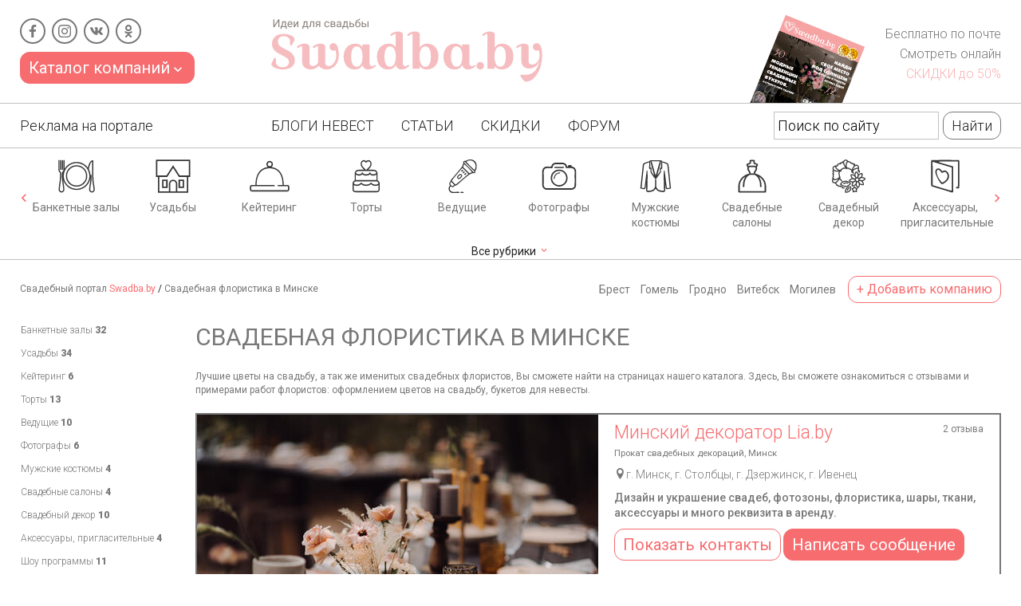

--- FILE ---
content_type: text/html; charset=UTF-8
request_url: https://www.swadba.by/bukety
body_size: 9258
content:
<!DOCTYPE html>
<html lang="ru">
<head>    
    <meta charset="UTF-8">
    <meta name="viewport" content="width=device-width, initial-scale=1">

        <link rel="apple-touch-icon" sizes="180x180" href="https://www.swadba.by/appdata/img/fav/apple-touch-icon.png">
    <link rel="icon" type="image/png" sizes="32x32" href="https://www.swadba.by/appdata/img/fav/favicon-32x32.png">
    <link rel="icon" type="image/png" sizes="16x16" href="https://www.swadba.by/appdata/img/fav/favicon-16x16.png">
    <link rel="manifest" href="https://www.swadba.by/appdata/img/fav/site.webmanifest">
    <link rel="mask-icon" href="https://www.swadba.by/appdata/img/fav/safari-pinned-tab.svg" color="#5bbad5">
    <link rel="shortcut icon" href="https://www.swadba.by/appdata/img/fav/favicon.ico">
    <meta name="msapplication-TileColor" content="#da532c">
    <meta name="msapplication-config" content="https://www.swadba.by/appdata/img/fav/browserconfig.xml">

    <meta name="theme-color" content="#ff3333">
    <meta property="og:image" content="https://www.swadba.by/appdata/img/favicon.png">
        <meta name="csrf-param" content="_csrf">
    <meta name="csrf-token" content="bWcwVm1GaGoaD0k3WBIZEBgFShI4P18jOhRbMC5/AFoFVh1kOz4jWw==">
    <title>Свадебные букеты  в Минске. Букет невесты - фото, цены.</title>
    <link href="https://www.swadba.by/rss.php" rel="alternate" type="application/rss+xml" title="Swadba.by - новости, акции, скидки, обновления в каталоге">
    <link href="https://fonts.googleapis.com/css?family=Roboto:100,300,400,500,900&subset=cyrillic&display=swap" rel="stylesheet">
    <script>
	var SW_URL_PREFIX='https://www.swadba.by';
</script> 
    <meta name="keywords" content="букет невесты, свадебная флористика, свадебные цветы, ">
<meta name="description" content="Свадебные цветы, букеты невесты можно заказать на портале swadba.by. Свадебные флористы оформят букет невесты, подберут цветы для свадьбы на любой вкус, по доступным ценам.">
<link href="https://www.swadba.by/appdata/assets/fd67074b/normalize.min.css" rel="stylesheet">
<link href="https://www.swadba.by/appdata/assets/fd67074b/icomoon/style.css" rel="stylesheet">
<link href="https://www.swadba.by/appdata/assets/fd67074b/fancybox/jquery.fancybox.min.css" rel="stylesheet">
<link href="https://www.swadba.by/appdata/assets/fd67074b/owlcarousel/assets/owl.carousel.min.css" rel="stylesheet">
<link href="https://www.swadba.by/appdata/assets/fd67074b/fotorama/fotorama.css" rel="stylesheet">
<link href="https://www.swadba.by/appdata/css/s.css?v=1614376446" rel="stylesheet">

<!-- Google Tag Manager -->
<script>(function(w,d,s,l,i){w[l]=w[l]||[];w[l].push({'gtm.start':
new Date().getTime(),event:'gtm.js'});var f=d.getElementsByTagName(s)[0],
j=d.createElement(s),dl=l!='dataLayer'?'&l='+l:'';j.async=true;j.src=
'https://www.googletagmanager.com/gtm.js?id='+i+dl;f.parentNode.insertBefore(j,f);
})(window,document,'script','dataLayer','GTM-NMM685X');</script>
<!-- End Google Tag Manager -->

</head>
<body class="wide ">

<!-- Google Tag Manager (noscript) -->
<noscript><iframe src="https://www.googletagmanager.com/ns.html?id=GTM-NMM685X"
height="0" width="0" style="display:none;visibility:hidden"></iframe></noscript>
<!-- End Google Tag Manager (noscript) -->


  
    <header id="hdr">
	<div id="hdr-top"  class="compensate-for-scrollbar">
		<div class="container">
			<div class="row">
				<div af-combo="hdr-catcol" af-combos="hdr-catcol" af-combo-autoclose>
					<nav class="categoriescolumns">
			<div>
			<a href="https://www.swadba.by/banket">Банкетные залы</a>
		</div>
			<div>
			<a href="https://www.swadba.by/cottages">Усадьбы</a>
		</div>
			<div>
			<a href="https://www.swadba.by/catering">Кейтеринг</a>
		</div>
			<div>
			<a href="https://www.swadba.by/tort">Торты</a>
		</div>
			<div>
			<a href="https://www.swadba.by/agentstva">Ведущие</a>
		</div>
			<div>
			<a href="https://www.swadba.by/fotosemka">Фотографы</a>
		</div>
			<div>
			<a href="https://www.swadba.by/suits">Мужские костюмы</a>
		</div>
			<div>
			<a href="https://www.swadba.by/salony">Свадебные салоны</a>
		</div>
			<div>
			<a href="https://www.swadba.by/oformlenie">Свадебный декор </a>
		</div>
			<div>
			<a href="https://www.swadba.by/excluziv">Аксессуары, пригласительные</a>
		</div>
			<div>
			<a href="https://www.swadba.by/shows">Шоу программы</a>
		</div>
			<div>
			<a href="https://www.swadba.by/salony-krasoty">Прически, макияж</a>
		</div>
			<div>
			<a href="https://www.swadba.by/fotostudii">Прокат оборудования</a>
		</div>
			<div>
			<a href="https://www.swadba.by/kortezh">Авто на свадьбу</a>
		</div>
			<div>
			<a href="https://www.swadba.by/videosemka">Видеосъемка</a>
		</div>
			<div>
			<a href="https://www.swadba.by/hotels">Загородные комплексы</a>
		</div>
			<div>
			<a href="https://www.swadba.by/cover-band">Музыканты, кавер бэнды</a>
		</div>
			<div>
			<a href="https://www.swadba.by/ukrasheniya">Кольца</a>
		</div>
			<div>
			<a href="https://www.swadba.by/salut">Салют, фейерверк</a>
		</div>
	</nav>				</div>						
				<div class="col-lg-3">
					<div id="hdr-soc">
						<a class=" is is-fb is-brd1" href="https://www.facebook.com/swadba.by"><span class="is-ico"></span></a>						<a class=" is is-insta is-brd1" href="https://www.instagram.com/swadba.by/"><span class="is-ico"></span></a>						<a class=" is is-vk is-brd1" href="http://vk.com/vasha_swadba"><span class="is-ico"></span></a>						<a class=" is is-ok is-brd1" href="https://www.ok.ru/swadbaby"><span class="is-ico"></span></a>					</div>
					<div>
						<span class="btn btn-red" af-combot="hdr-catcol" af-combos="hdr-catcol">
							Каталог компаний<span class="icon-down"></span><span class="icon-up"></span>
						</span>
					</div>
				</div>
				<div class="col-lg-5">
					<a id="hdr-logo" href="https://www.swadba.by/">
						<img src="https://www.swadba.by/appdata/img/logo.svg" alt="Swadba.by">
					</a>
				</div>
			  <div id="hdr-j">
					<a href="https://www.swadba.by/zakazkataloga"><img src="https://www.swadba.by/appdata/img/journal.jpg?v=1586263151" width="107" alt="Свадебный каталог"></a>
					<a href="https://www.swadba.by/zakazkataloga">Бесплатно по почте</a><br>
					<a href="https://issuu.com/swadba/docs/_____________________25_____">Смотреть онлайн</a><br>
					<a href="https://www.swadba.by/zakazkataloga" class="c-pink">СКИДКИ до 50%</a>
				</div>
			</div>
		</div>
	</div>
	<div id="hdr-menu">
		<div class="container">
			<nav class="row">
				<div class="col-lg-3">
					<a href="https://www.swadba.by/reklama">Реклама на портале</a>
				</div>
				<div class="col-lg-6 t-uc">
					<a href="https://www.swadba.by/forum/viewforum.php?f=20">Блоги Невест</a>
					<a href="https://www.swadba.by/enc.php">Статьи</a>
					<a href="https://www.swadba.by/discount">Скидки</a>
					<a href="https://www.swadba.by/forum">Форум</a>
				</div>
				<div class="col-lg-3 text-right">
					<div id="hdr-search"><div class="ya-site-form ya-site-form_inited_no" onclick="return {'action':'https://www.swadba.by/search.php','arrow':false,'bg':'transparent','fontsize':16,'fg':'#000000','language':'ru','logo':'rb','publicname':'swadba.by','suggest':true,'target':'_self','tld':'ru','type':2,'usebigdictionary':true,'searchid':2328568,'input_fg':'#000000','input_bg':'#ffffff','input_fontStyle':'normal','input_fontWeight':'normal','input_placeholder':'Поиск по сайту','input_placeholderColor':'#000000','input_borderColor':'#a9a6a6'}"><form action="https://yandex.ru/search/site/" method="get" target="_self" accept-charset="utf-8"><input type="hidden" name="searchid" value="2328568"/><input type="hidden" name="l10n" value="ru"/><input type="hidden" name="reqenc" value=""/><input type="search" name="text" value=""/><input type="submit" value="Найти"/></form></div><style type="text/css">.ya-page_js_yes .ya-site-form_inited_no { display: none; }</style><script type="text/javascript">(function(w,d,c){var s=d.createElement('script'),h=d.getElementsByTagName('script')[0],e=d.documentElement;if((' '+e.className+' ').indexOf(' ya-page_js_yes ')===-1){e.className+=' ya-page_js_yes';}s.type='text/javascript';s.async=true;s.charset='utf-8';s.src=(d.location.protocol==='https:'?'https:':'http:')+'//site.yandex.net/v2.0/js/all.js';h.parentNode.insertBefore(s,h);(w[c]||(w[c]=[])).push(function(){Ya.Site.Form.init()})})(window,document,'yandex_site_callbacks');</script></div>
									</div>
			</nav>
		</div>
	</div>
	<nav id="hdr-icons">
		<div class="container">
			<div class="owl-carousel" af-combo="hdr-icons" af-combos="hdr-icons">
									<a href="https://www.swadba.by/banket" class="ic-h">
						<span class=" ic ic-c13"></span>						Банкетные залы					</a>
									<a href="https://www.swadba.by/cottages" class="ic-h">
						<span class=" ic ic-c25"></span>						Усадьбы					</a>
									<a href="https://www.swadba.by/catering" class="ic-h">
						<span class=" ic ic-c28"></span>						Кейтеринг					</a>
									<a href="https://www.swadba.by/tort" class="ic-h">
						<span class=" ic ic-c26"></span>						Торты					</a>
									<a href="https://www.swadba.by/agentstva" class="ic-h">
						<span class=" ic ic-c2"></span>						Ведущие					</a>
									<a href="https://www.swadba.by/fotosemka" class="ic-h">
						<span class=" ic ic-c9"></span>						Фотографы					</a>
									<a href="https://www.swadba.by/suits" class="ic-h">
						<span class=" ic ic-c29"></span>						Мужские костюмы					</a>
									<a href="https://www.swadba.by/salony" class="ic-h">
						<span class=" ic ic-c4"></span>						Свадебные салоны					</a>
									<a href="https://www.swadba.by/oformlenie" class="ic-h">
						<span class=" ic ic-c12"></span>						Свадебный декор 					</a>
									<a href="https://www.swadba.by/excluziv" class="ic-h">
						<span class=" ic ic-c19"></span>						Аксессуары, пригласительные					</a>
									<a href="https://www.swadba.by/shows" class="ic-h">
						<span class=" ic ic-c36"></span>						Шоу программы					</a>
									<a href="https://www.swadba.by/salony-krasoty" class="ic-h">
						<span class=" ic ic-c7"></span>						Прически, макияж					</a>
									<a href="https://www.swadba.by/fotostudii" class="ic-h">
						<span class=" ic ic-c46"></span>						Прокат оборудования					</a>
									<a href="https://www.swadba.by/kortezh" class="ic-h">
						<span class=" ic ic-c8"></span>						Авто на свадьбу					</a>
									<a href="https://www.swadba.by/videosemka" class="ic-h">
						<span class=" ic ic-c10"></span>						Видеосъемка					</a>
									<a href="https://www.swadba.by/hotels" class="ic-h">
						<span class=" ic ic-c43"></span>						Загородные комплексы					</a>
									<a href="https://www.swadba.by/cover-band" class="ic-h">
						<span class=" ic ic-c47"></span>						Музыканты, кавер бэнды					</a>
									<a href="https://www.swadba.by/ukrasheniya" class="ic-h">
						<span class=" ic ic-c6"></span>						Кольца					</a>
									<a href="https://www.swadba.by/salut" class="ic-h">
						<span class=" ic ic-c20"></span>						Салют, фейерверк					</a>
							</div>
			<div id="hdr-icons-toggle" af-combot="hdr-icons" af-combos="hdr-icons">
				<span>Все рубрики</span>
				<span class="icon-down"></span>
				<span>Свернуть</span>
				<span class="icon-up"></span>
			</div>
		</div>
	</nav>		
</header>

<header id="hdrm">
	<div id="hdrm-top-w" class="compensate-for-scrollbar">
		<div id="hdrm-top">
			<div id="hdrm-menu-toggler" af-combot="hdrm-menu" af-combos="hdrm-menu"><span></span><span></span><span></span></div>
			<a id="hdrm-logo" href="https://www.swadba.by/">
				<img src="https://www.swadba.by/appdata/img/logo-m.svg" alt="Swadba.by">
			</a>
		  <div id="hdrm-j">
		  	<a href="https://www.swadba.by/zakazkataloga"><img src="https://www.swadba.by/appdata/img/journal.jpg?v=1586263151" alt="Свадебный каталог"></a>
		  	<div><a href="https://issuu.com/swadba/docs/_____________________25_____">Смотреть онлайн</a></div>
				<div><a href="https://www.swadba.by/zakazkataloga">СКИДКИ до 50%</a></div>
			</div>
		</div>
	</div>
	<nav id="hdrm-menu" af-combo="hdrm-menu" af-combos="hdrm-menu">
		<a href="#" af-combot="hdrm-catalog" af-combos="hdrm-catalog">Каталог компаний<span class="icon-right"></span></a>
		<a href="https://www.swadba.by/forum/viewforum.php?f=20">Блоги Невест</a>
		<a href="https://www.swadba.by/enc.php">Статьи</a>
		<a href="https://www.swadba.by/discount">Скидки</a>
		<a href="https://www.swadba.by/forum">Форум</a>		
		<a href="https://www.swadba.by/reklama">Реклама на портале</a>
		<div id="hdrm-search"><div class="ya-site-form ya-site-form_inited_no" onclick="return {'action':'https://www.swadba.by/search.php','arrow':false,'bg':'transparent','fontsize':16,'fg':'#000000','language':'ru','logo':'rb','publicname':'swadba.by','suggest':true,'target':'_self','tld':'ru','type':2,'usebigdictionary':true,'searchid':2328568,'input_fg':'#000000','input_bg':'#ffffff','input_fontStyle':'normal','input_fontWeight':'normal','input_placeholder':'Поиск по сайту','input_placeholderColor':'#000000','input_borderColor':'#a9a6a6'}"><form action="https://yandex.ru/search/site/" method="get" target="_self" accept-charset="utf-8"><input type="hidden" name="searchid" value="2328568"/><input type="hidden" name="l10n" value="ru"/><input type="hidden" name="reqenc" value=""/><input type="search" name="text" value=""/><input type="submit" value="Найти"/></form></div><style type="text/css">.ya-page_js_yes .ya-site-form_inited_no { display: none; }</style><script type="text/javascript">(function(w,d,c){var s=d.createElement('script'),h=d.getElementsByTagName('script')[0],e=d.documentElement;if((' '+e.className+' ').indexOf(' ya-page_js_yes ')===-1){e.className+=' ya-page_js_yes';}s.type='text/javascript';s.async=true;s.charset='utf-8';s.src=(d.location.protocol==='https:'?'https:':'http:')+'//site.yandex.net/v2.0/js/all.js';h.parentNode.insertBefore(s,h);(w[c]||(w[c]=[])).push(function(){Ya.Site.Form.init()})})(window,document,'yandex_site_callbacks');</script></div>
				<div id="hdrm-catalog" af-combo="hdrm-catalog" af-combos="hdrm-catalog">
			<a href="#" af-combot="hdrm-catalog" af-combos="hdrm-catalog"><span class="icon-left"></span>Каталог компаний</a>
							<a href="https://www.swadba.by/banket" class="ic-h">
					<span class="ic-color ic ic-c13"></span>					<span>Банкетные залы</span>
				</a>
							<a href="https://www.swadba.by/cottages" class="ic-h">
					<span class="ic-color ic ic-c25"></span>					<span>Усадьбы</span>
				</a>
							<a href="https://www.swadba.by/catering" class="ic-h">
					<span class="ic-color ic ic-c28"></span>					<span>Кейтеринг</span>
				</a>
							<a href="https://www.swadba.by/tort" class="ic-h">
					<span class="ic-color ic ic-c26"></span>					<span>Торты</span>
				</a>
							<a href="https://www.swadba.by/agentstva" class="ic-h">
					<span class="ic-color ic ic-c2"></span>					<span>Ведущие</span>
				</a>
							<a href="https://www.swadba.by/fotosemka" class="ic-h">
					<span class="ic-color ic ic-c9"></span>					<span>Фотографы</span>
				</a>
							<a href="https://www.swadba.by/suits" class="ic-h">
					<span class="ic-color ic ic-c29"></span>					<span>Мужские костюмы</span>
				</a>
							<a href="https://www.swadba.by/salony" class="ic-h">
					<span class="ic-color ic ic-c4"></span>					<span>Свадебные салоны</span>
				</a>
							<a href="https://www.swadba.by/oformlenie" class="ic-h">
					<span class="ic-color ic ic-c12"></span>					<span>Свадебный декор </span>
				</a>
							<a href="https://www.swadba.by/excluziv" class="ic-h">
					<span class="ic-color ic ic-c19"></span>					<span>Аксессуары, пригласительные</span>
				</a>
							<a href="https://www.swadba.by/shows" class="ic-h">
					<span class="ic-color ic ic-c36"></span>					<span>Шоу программы</span>
				</a>
							<a href="https://www.swadba.by/salony-krasoty" class="ic-h">
					<span class="ic-color ic ic-c7"></span>					<span>Прически, макияж</span>
				</a>
							<a href="https://www.swadba.by/fotostudii" class="ic-h">
					<span class="ic-color ic ic-c46"></span>					<span>Прокат оборудования</span>
				</a>
							<a href="https://www.swadba.by/kortezh" class="ic-h">
					<span class="ic-color ic ic-c8"></span>					<span>Авто на свадьбу</span>
				</a>
							<a href="https://www.swadba.by/videosemka" class="ic-h">
					<span class="ic-color ic ic-c10"></span>					<span>Видеосъемка</span>
				</a>
							<a href="https://www.swadba.by/hotels" class="ic-h">
					<span class="ic-color ic ic-c43"></span>					<span>Загородные комплексы</span>
				</a>
							<a href="https://www.swadba.by/cover-band" class="ic-h">
					<span class="ic-color ic ic-c47"></span>					<span>Музыканты, кавер бэнды</span>
				</a>
							<a href="https://www.swadba.by/ukrasheniya" class="ic-h">
					<span class="ic-color ic ic-c6"></span>					<span>Кольца</span>
				</a>
							<a href="https://www.swadba.by/salut" class="ic-h">
					<span class="ic-color ic ic-c20"></span>					<span>Салют, фейерверк</span>
				</a>
					
		</div>
	</nav>

</header>

 
      
    <div id="main">
        
<div id="p-catalog-list">
  <div class="b-line-after">
    <div class="container">

      <div id="cat-top">
        <div class="pull-right hide-sm-down"><a class="btn btn-white-red btn-small" href="https://www.swadba.by/reklama">+ Добавить компанию</a></div>
                  <nav id="cat-top-regions">
          <a href="https://www.swadba.by/cat/bukety/brest/">Брест</a> <a href="https://www.swadba.by/cat/bukety/gomel/">Гомель</a> <a href="https://www.swadba.by/cat/bukety/grodno/">Гродно</a> <a href="https://www.swadba.by/cat/bukety/vitebsk/">Витебск</a> <a href="https://www.swadba.by/cat/bukety/mogilev/">Могилев</a>         
          </nav>
                <div class="breadcrumbs">
	<a href="https://www.swadba.by/">Свадебный портал <span class="c-red">Swadba.by</span></a>
			/ <a >Свадебная флористика в Минске</a>
	</div>  
      </div>

      <div id="cat-main">
        <div id="cat-left">
          <nav class="categorieslist">
			<div><a  href="https://www.swadba.by/banket">Банкетные залы <b>32</b></a></div>
			<div><a  href="https://www.swadba.by/cottages">Усадьбы <b>34</b></a></div>
			<div><a  href="https://www.swadba.by/catering">Кейтеринг <b>6</b></a></div>
			<div><a  href="https://www.swadba.by/tort">Торты <b>13</b></a></div>
			<div><a  href="https://www.swadba.by/agentstva">Ведущие <b>10</b></a></div>
			<div><a  href="https://www.swadba.by/fotosemka">Фотографы <b>6</b></a></div>
			<div><a  href="https://www.swadba.by/suits">Мужские костюмы <b>4</b></a></div>
			<div><a  href="https://www.swadba.by/salony">Свадебные салоны <b>4</b></a></div>
			<div><a  href="https://www.swadba.by/oformlenie">Свадебный декор  <b>10</b></a></div>
			<div><a  href="https://www.swadba.by/excluziv">Аксессуары, пригласительные <b>4</b></a></div>
			<div><a  href="https://www.swadba.by/shows">Шоу программы <b>11</b></a></div>
			<div><a  href="https://www.swadba.by/salony-krasoty">Прически, макияж <b>6</b></a></div>
			<div><a  href="https://www.swadba.by/fotostudii">Прокат оборудования <b>2</b></a></div>
			<div><a  href="https://www.swadba.by/kortezh">Авто на свадьбу <b>4</b></a></div>
			<div><a  href="https://www.swadba.by/videosemka">Видеосъемка <b>5</b></a></div>
			<div><a  href="https://www.swadba.by/hotels">Загородные комплексы <b>6</b></a></div>
			<div><a  href="https://www.swadba.by/cover-band">Музыканты, кавер бэнды <b>1</b></a></div>
			<div><a  href="https://www.swadba.by/ukrasheniya">Кольца <b>2</b></a></div>
			<div><a  href="https://www.swadba.by/salut">Салют, фейерверк <b>5</b></a></div>
	</nav>        </div>
        <div id="cat-content">
           
          <div id="cat-list">

	<h1>Свадебная флористика в Минске</h1>

			<div class="cat-texttop page-text">
	  	Лучшие цветы на свадьбу, а так же именитых свадебных флористов, Вы сможете найти на страницах нашего каталога. Здесь, Вы сможете ознакомиться с отзывами и примерами работ флористов: оформлением цветов на свадьбу, букетов для невесты.	  </div>
	
	<div id="cat-list-items">
					<div class="cat-list-item cat-list-tpl-top" data-id="3410">
				<div class="cat-list-i">
					
						<a href="https://lia-by.swadba.by" class="cat-list-logoc" style="background-image:url('/catalog/afisha/3410c.JPG?v=1655816273')">
							<img class="cat-list-logoc-bg" src="/catalog/afisha/3410c.JPG?v=1655816273" alt="Минский декоратор Lia.by ">
																						<div class="cat-list-vicnt">
																			<div class="cat-list-videocnt">1</div>
																												<div class="cat-list-imgcnt">245</div>
																	</div>
													</a>
						<div class="cat-list-infoc">
							<div class="cat-list-cr">
																	<div class="cat-list-commcnt">2 отзыва</div>
															</div>
							<div class="cat-title"><a class="cat-title-1" href="https://lia-by.swadba.by">Минский декоратор Lia.by </a><div class="cat-title-2">Прокат свадебных декораций, Минск</div></div>							<div class="cat-addr" ><span class="icon-map-marker"></span> г. Минск, г. Столбцы, г. Дзержинск, г. Ивенец</div>							<div class="cat-ppb"></div>															<div class="cat-list-newsline">Дизайн и украшение свадеб, фотозоны, флористика, шары, ткани, аксессуары и много реквизита в аренду.</div>
														<button type="button" class="btn btn-white-red mb10" sw-ajax-modal="/catalog/showcontacts?id=3410">Показать контакты</button>
															<button type="button" class="btn btn-red mb10" sw-ajax-modal="/catalog/contact?id=3410">Написать сообщение</button>
													</div>
					
				</div>
			</div>
					<div class="cat-list-item cat-list-tpl-std" data-id="4793">
				<div class="cat-list-i">
					
						<div class="cat-list-logoc">
							<div class="cat-title"><a class="cat-title-1" href="https://greenflowers.swadba.by">Green-Flowers.by</a><div class="cat-title-2">Студия цветов и декора, Минск</div></div>							<a href="https://greenflowers.swadba.by">
							<img class="cat-logo" src="https://www.swadba.by/images/resized/210x140-q85/f0/f0fa510074909e16d7f36245c714d478.jpg" srcset="https://www.swadba.by/images/resized/420x280-q85/f0/f0fa510074909e16d7f36245c714d478.jpg 1.5x,https://www.swadba.by/catalog/logos/4793.JPG?v=1595407353 2.5x" alt="Green-Flowers.by">
							</a>
															<div class="cat-list-vicnt">
																												<div class="cat-list-imgcnt">116</div>
																	</div>
													</div>
						<div class="cat-list-infoc">

							<div class="cat-addr" ><span class="icon-map-marker"></span> г.Минск, Игуменский тракт, 26</div>							<div class="cat-ppb"></div>							<button type="button" class="btn btn-small btn-white-red mb10" sw-ajax-modal="/catalog/showcontacts?id=4793">Показать контакты</button>
															<button type="button" class="btn btn-small btn-red mb10" sw-ajax-modal="/catalog/contact?id=4793">Написать сообщение</button>
												

						</div>
						<div class="cat-list-imgc">
							<div class="cat-list-cr">
															</div>
							<div class="cat-list-imgcc">
								<div class="cat-list-img-1"><div class="cat-list-img" style="background-image:url('https://www.swadba.by/images/resized/960x640-q85/18/187a38793621be32081984ff51ca584d.jpg')"></div></div>
								<div class="cat-list-img-2"><div class="cat-list-img" style="background-image:url('https://www.swadba.by/images/resized/450x300-q85/88/88aa3519823b7cfd0f0b3116c351492e.jpg')"></div></div>
								<div class="cat-list-img-3"><div class="cat-list-img" style="background-image:url('https://www.swadba.by/images/resized/450x300-q85/32/32d8bfe6829f74797d99fe9a923bc7b0.jpg')"></div></div>
							</div>

						</div>

					
				</div>
			</div>
			</div>
</div>
        </div>
      </div>

      
    </div>
  </div>

      <div class="b-line-after">
            <div id="cat-bottom-profi">
        <div class="container">
          <div class="h-mr m text-center">Свадебные профессионалы в Минске</div>
          <nav class="categoriescolumns">
			<div>
			<a href="https://www.swadba.by/banket">Банкетные залы</a>
		</div>
			<div>
			<a href="https://www.swadba.by/cottages">Усадьбы</a>
		</div>
			<div>
			<a href="https://www.swadba.by/catering">Кейтеринг</a>
		</div>
			<div>
			<a href="https://www.swadba.by/tort">Торты</a>
		</div>
			<div>
			<a href="https://www.swadba.by/agentstva">Ведущие</a>
		</div>
			<div>
			<a href="https://www.swadba.by/fotosemka">Фотографы</a>
		</div>
			<div>
			<a href="https://www.swadba.by/suits">Мужские костюмы</a>
		</div>
			<div>
			<a href="https://www.swadba.by/salony">Свадебные салоны</a>
		</div>
			<div>
			<a href="https://www.swadba.by/oformlenie">Свадебный декор </a>
		</div>
			<div>
			<a href="https://www.swadba.by/excluziv">Аксессуары, пригласительные</a>
		</div>
			<div>
			<a href="https://www.swadba.by/shows">Шоу программы</a>
		</div>
			<div>
			<a href="https://www.swadba.by/salony-krasoty">Прически, макияж</a>
		</div>
			<div>
			<a href="https://www.swadba.by/fotostudii">Прокат оборудования</a>
		</div>
			<div>
			<a href="https://www.swadba.by/kortezh">Авто на свадьбу</a>
		</div>
			<div>
			<a href="https://www.swadba.by/videosemka">Видеосъемка</a>
		</div>
			<div>
			<a href="https://www.swadba.by/hotels">Загородные комплексы</a>
		</div>
			<div>
			<a href="https://www.swadba.by/cover-band">Музыканты, кавер бэнды</a>
		</div>
			<div>
			<a href="https://www.swadba.by/ukrasheniya">Кольца</a>
		</div>
			<div>
			<a href="https://www.swadba.by/salut">Салют, фейерверк</a>
		</div>
	</nav>        </div>
      </div>
      
            <div id="cat-bottom-regions">
        <div class="container">
          <div class="h-mg m text-center">Свадебная флористика в других городах Беларуси</div>
          <nav>
            <a href="https://www.swadba.by/cat/bukety/brest/">Брест</a> <a href="https://www.swadba.by/cat/bukety/gomel/">Гомель</a> <a href="https://www.swadba.by/cat/bukety/grodno/">Гродно</a> <a href="https://www.swadba.by/cat/bukety/vitebsk/">Витебск</a> <a href="https://www.swadba.by/cat/bukety/mogilev/">Могилев</a>         
          </nav>
        </div>
      </div>      
      
              <div class="container">
          <div class="cat-bottomtext  page-text">
            <div align="center"><h2>Выбираем букет для невесты</h2></div>
<br>
Постепенно цветы стали неотъемлемым атрибутом любой свадьбы: даже зимой часто можно встретить букет невесты из живых цветов. Причем использование флористики на свадьбе стало настоящим искусством. Свадебный букет из роз сейчас никого не удивит: в моде нестандартные сочетания, смелые решения, суккуленты и тропические фрукты в букете. 
<br><br>
Каждая девушка еще не раз получит от возлюбленного в подарок цветы в семейной жизни, но именно свадебный букет невесты она запомнит на всю жизнь, поэтому очень важно подойти к подбору этого аксессуара со всей ответственностью. И, несмотря на то, что по традиции преподносит, а значит и должен купить свадебный букет, жених, без помощи невесты и ее подсказок, не обойтись. 
<br>
<h3>Свадебный букет невесты от «а» до «я»</h3>
Видов свадебных букетов развелось столько, что можно запутаться, но вот основные из них:
<ul>
<li>Круглый букет. Это классический букет шарообразной формы, часто выполняется из одного вида цветов и устанавливается в портбукетницу.</li>
<li>Букет произвольной формы или букет-растрепыш. Такие букеты всегда собираются из цветов на собственной ножке, в них нет четкой геометрии, зато есть мечтательность и место креативу.</li>
<li>Каскадный букет. Длинный и объемный букет, ниспадающий из рук невесты цветочным каскадом.</li>
<li>Вертикальный букет. Такой букет может быть собран только из цветов на высоком стебле, например, подойдут каллы или герберы.</li>
<li>Тусси-мусси букет. Это миниатюрный скромный букетик, подобно тем, которыми торгуют бабушки в переходах. Такой вариант как нельзя лучше подойдет для свадеб в стиле рустик.</li>
<li>Креативные формы букетов: помандер – цветочный шарик на тесемке, розамелия – собранный из множества отдельных лепестков огромный цветок, букет-корзинка, сумочка, веер или браслет.</li>
</ul>
Любой свадебный букет в Минске найти будет проще, но это вовсе не значит, что в других городах нет опытных флористов и студий, способных воплотить любую Вашу задумку. При выборе букета стоит ориентироваться на стиль свадьбы, цветотип, фигуру и рост невесты, а также форму платья, ведь для каждого платья наиболее подходит определенная форма букетов.
<h3>«Цветочный бюджет» на свадебную флористику</h3>
Свадебные букеты в Минске с ценами в интернете найти сложно, так как не бывает двух абсолютно одинаковых букетов, их создание – творческий процесс, а значит и итоговая стоимость зависит от разных факторов. Кроме того, цены на похожие букеты будут сильно отличаться в зависимости от сезона. Учитывайте это при выборе флористики, особенно если цена свадебного букета для Вас один из решающих факторов. Классические свадебные букеты можно найти у любого флориста, стоит лишь выбрать максимально подходящего по представленному портфолио и цене, которая, кстати, может сильно разниться у нескольких специалистов. Если Вы мечтаете о креативном букете, то стоит очень тщательно выбирать студию, обязательно убедившись, что ее сотрудники создавали уже что-то подобное и могут показать примеры работ. Заказывая букет невесты в Минске, продумайте, как доставить его на торжество, особенное если оно запланировано в загородной усадьбе, ведь в теплое время года перевозить букет на дальние расстояния нужно в специальном холодильнике. Многие флористы часто предоставляют услугу доставки бесплатно или за дополнительную оплату, не забудьте уточнить этот нюанс!
<h3>Где искать цветы на свадьбу?</h3>
Очень удобно искать <strong>букет невесты</strong> в Минске в нашем каталоге! Ведь здесь собраны самые лучшие и актуальные предложения столичных студий флористики, а, чтобы не быть голословными, предложения каждой студии проиллюстрированы фотографиями работ и отзывами благодарных клиентов. Заходите в наш свадебный каталог и совмещайте приятное времяпрепровождения за просмотром красивых букетов с полезным выполнением одного из списка дел для подготовки к свадьбе. 
<br><br>
                                                                                                                                                                                                                                                                            </div>
        </div>
        
    </div>
    
</div>
    </div>

    <footer id="ftr">
	<div id="ftr-1">
		<div class="container">
			<div class="row">
				<div class="col-md-3">
					<img id="ftr-logo" src="https://www.swadba.by/appdata/img/logo.svg" alt="Swadba.by">
					<div id="ftr-soc">
						<a class=" is is-fb is-brd1" href="https://www.facebook.com/swadba.by"><span class="is-ico"></span></a>						<a class=" is is-insta is-brd1" href="https://www.instagram.com/swadba.by/"><span class="is-ico"></span></a>						<a class=" is is-vk is-brd1" href="http://vk.com/vasha_swadba"><span class="is-ico"></span></a>						<a class=" is is-ok is-brd1" href="https://www.ok.ru/swadbaby"><span class="is-ico"></span></a>					</div>
				</div>
				<div class="col-md-3 col-md-push-3">
					<div id="ftr-links">
						<div class="ftr-dotted"><a href="https://www.swadba.by/reklama">Реклама на портале Swadba.by</a></div>
						<div class="ftr-dotted"><a href="https://www.swadba.by/dogovor.html">Публичный договор</a></div>
						<div><a href="https://www.swadba.by/oplata">Способы оплаты</a></div>
					</div>
				</div>
				<div class="col-md-3 col-md-pull-3">
					<div id="ftr-contacts">
						<div>Наши контакты:</div>
												<div><a href="tel:+375291027372"><span class="icon-cellular"></span> +375 29 348-01-82</a></div>
						<div><a href="mailto:olga1@swadba.by"><span class="icon-envelope"></span> olga1@swadba.by</a></div>
						<!-- <div><a href="//yandex.by/maps/-/CBqd4TxfDC"><span class="icon-map-marker"></span> г. Минск, ул. Октябрьская, 16</a></div> -->
					</div>
				</div>

				<div class="col-md-3">

					<div id="ftr-sitemap" class="ftr-dotted">
						<a href="/sitemap.xml">Карта сайта</a>
					</div>

									</div>
				
			</div>

		</div>
	</div>
	<div id="ftr-2">
		<div class="container">
			&copy; 2006 - 2026 ООО "Свадьба&nbsp;ком" Свидетельство о регистрации УНП&nbsp;193664856 выдано&nbsp;05.01.2023 Минским горисполкомом		</div>
	</div>

	<div id="ftr-totop" af-totop><span class="icon-arrow-up"></span></div>

</footer> 

  <script src="https://www.swadba.by/appdata/assets/511f7f04/jquery.min.js"></script>
<script src="https://www.swadba.by/appdata/assets/fd67074b/fancybox/jquery.fancybox.min.js"></script>
<script src="https://www.swadba.by/appdata/assets/fd67074b/owlcarousel/owl.carousel.min.js"></script>
<script src="https://www.swadba.by/appdata/assets/fd67074b/modernizr.js"></script>
<script src="https://www.swadba.by/appdata/assets/fd67074b/masonry.pkgd.min.js"></script>
<script src="https://www.swadba.by/appdata/assets/fd67074b/imagesloaded.pkgd.min.js"></script>
<script src="https://www.swadba.by/appdata/assets/fd67074b/fotorama/fotorama.js"></script>
<script src="https://www.swadba.by/appdata/js/af.js?v=1579593656"></script>
<script src="https://www.swadba.by/appdata/js/site.js?v=1579594579"></script>
<script src="https://www.swadba.by/appdata/../modules/clickstat.js?v=1573894868"></script>
<!--noindex-->
<div id="gsnip" style="display:none">
<div xmlns:v="http://rdf.data-vocabulary.org/#"><span typeof="v:Breadcrumb">
<a href="http://www.swadba.by/" rel="v:url" property="v:title">
Свадьба.бай</a> &rsaquo; </span> <span typeof="v:Breadcrumb">
<a href="http://www.swadba.by/#content" rel="v:url" property="v:title">
Свадебный портал №&#10102; в Беларуси</a></span></div>
</div>
<!--/noindex-->

<!--vk for all-->
<div id="vk_api_transport"></div>

</body>
</html>


--- FILE ---
content_type: text/css
request_url: https://www.swadba.by/appdata/assets/fd67074b/icomoon/style.css
body_size: 642
content:
@font-face {
  font-family: 'icomoon';
  src:  url('fonts/icomoon.eot?iwcrq');
  src:  url('fonts/icomoon.eot?iwcrq#iefix') format('embedded-opentype'),
    url('fonts/icomoon.ttf?iwcrq') format('truetype'),
    url('fonts/icomoon.woff?iwcrq') format('woff'),
    url('fonts/icomoon.svg?iwcrq#icomoon') format('svg');
  font-weight: normal;
  font-style: normal;
}

[class^="icon-"], [class*=" icon-"] {
  /* use !important to prevent issues with browser extensions that change fonts */
  font-family: 'icomoon' !important;
  speak: none;
  font-style: normal;
  font-weight: normal;
  font-variant: normal;
  text-transform: none;
  line-height: 1;

  /* Better Font Rendering =========== */
  -webkit-font-smoothing: antialiased;
  -moz-osx-font-smoothing: grayscale;
}

.icon-bed:before {
  content: "\e910";
}
.icon-banket:before {
  content: "\e911";
}
.icon-money:before {
  content: "\e912";
}
.icon-envelope:before {
  content: "\e905";
}
.icon-email:before {
  content: "\e905";
}
.icon-mail:before {
  content: "\e905";
}
.icon-letter:before {
  content: "\e905";
}
.icon-contact:before {
  content: "\e905";
}
.icon-search:before {
  content: "\e90a";
}
.icon-magnifier:before {
  content: "\e90a";
}
.icon-lookup:before {
  content: "\e90a";
}
.icon-find:before {
  content: "\e90a";
}
.icon-chart-bar:before {
  content: "\e90e";
}
.icon-close:before {
  content: "\e90f";
}
.icon-arrow-up:before {
  content: "\e909";
}
.icon-video:before {
  content: "\e90c";
}
.icon-camera:before {
  content: "\e900";
}
.icon-right:before {
  content: "\e901";
}
.icon-left:before {
  content: "\e902";
}
.icon-up:before {
  content: "\e903";
}
.icon-down:before {
  content: "\e904";
}
.icon-star-full:before {
  content: "\e90d";
}
.icon-rate:before {
  content: "\e90d";
}
.icon-star:before {
  content: "\e90d";
}
.icon-favorite:before {
  content: "\e90d";
}
.icon-bookmark:before {
  content: "\e90d";
}
.icon-gift:before {
  content: "\e90b";
}
.icon-present:before {
  content: "\e90b";
}
.icon-box:before {
  content: "\e90b";
}
.icon-location:before {
  content: "\e906";
}
.icon-map-marker:before {
  content: "\e906";
}
.icon-pin:before {
  content: "\e906";
}
.icon-phone:before {
  content: "\e907";
}
.icon-contact2:before {
  content: "\e907";
}
.icon-mobile:before {
  content: "\e908";
}
.icon-cellular:before {
  content: "\e908";
}


--- FILE ---
content_type: text/css
request_url: https://www.swadba.by/appdata/css/s.css?v=1614376446
body_size: 15911
content:
.clearfix{zoom:1;}.clearfix:before,.clearfix:after{content:" ";display:table;}.clearfix:after{clear:both;}.clear{clear:both;}.pull-right{float:right !important;}.pull-left{float:left !important;}.text-right{text-align:right;}.text-left{text-align:left;}.text-center{text-align:center;}.nhu{text-decoration:none;}.nhu:hover{text-decoration:underline;}.a-nhu a{text-decoration:none;}.a-nhu a:hover{text-decoration:underline;}.nhn{text-decoration:none;}.nhn:hover{text-decoration:none;}.hn:hover{text-decoration:none;}.a-hn a:hover{text-decoration:none;}.img-flexcont{display:-webkit-box;display:-webkit-flex;display:-ms-flexbox;display:flex;overflow:hidden;}span.img-flexcont{display:-webkit-inline-box;display:-ms-inline-flexbox;display:inline-flex;}.img-flexcont img{display:block;max-width:100%;max-height:100%;margin:auto;}*,*:before,*:after{box-sizing:border-box;-moz-box-sizing:border-box;-webkit-box-sizing:border-box;}html{min-width:320px;}.container-full{min-width:320px;zoom:1;padding-left:15px;padding-right:15px;}.container-full:before,.container-full:after{content:" ";display:table;}.container-full:after{clear:both;}@media only screen and (max-width:767px){.container-full{padding-left:10px;padding-right:10px;}}.container{min-width:320px;zoom:1;padding-left:15px;padding-right:15px;max-width:1000px;margin-right:auto;margin-left:auto;}.container:before,.container:after{content:" ";display:table;}.container:after{clear:both;}@media only screen and (max-width:767px){.container{padding-left:10px;padding-right:10px;}}body.wide .container{max-width:1260px;}.row-margins{margin-left:-15px;margin-right:-15px;}@media only screen and (max-width:767px){.row-margins{margin-left:-10px;margin-right:-10px;}}.row{zoom:1;margin-left:-15px;margin-right:-15px;}.row:before,.row:after{content:" ";display:table;}.row:after{clear:both;}@media only screen and (max-width:767px){.row{margin-left:-10px;margin-right:-10px;}}.ph{padding-left:15px;padding-right:15px;}@media only screen and (max-width:767px){.ph{padding-left:10px;padding-right:10px;}}.pv{padding-top:20px;padding-bottom:20px;}@media only screen and (max-width:767px){.pv{padding-top:10px;padding-bottom:10px;}}.p{padding-left:15px;padding-right:15px;padding-top:20px;padding-bottom:20px;}@media only screen and (max-width:767px){.p{padding-left:10px;padding-right:10px;}}@media only screen and (max-width:767px){.p{padding-top:10px;padding-bottom:10px;}}.pt{padding-top:20px;}@media only screen and (max-width:767px){.pt{padding-top:10px;}}.pb{padding-bottom:20px;}@media only screen and (max-width:767px){.pb{padding-bottom:10px;}}.m{margin-top:20px;margin-bottom:20px;}.mt{margin-top:20px;}.mt10{margin-top:10px;}.mt5{margin-top:5px;}.mb{margin-bottom:20px;}.mb0{margin-bottom:0 !important;}.mbb{margin-bottom:40px;}.mb10{margin-bottom:10px;}.mb5{margin-bottom:5px;}.col{position:relative;min-height:1px;padding-left:15px;padding-right:15px;width:100%;}@media only screen and (max-width:767px){.col{padding-left:10px;padding-right:10px;}}.col-1,.col-2,.col-3,.col-4,.col-5,.col-6,.col-7,.col-8,.col-9,.col-10,.col-11,.col-12,.col-sm-1,.col-md-1,.col-lg-1,.col-sm-2,.col-md-2,.col-lg-2,.col-sm-3,.col-md-3,.col-lg-3,.col-sm-4,.col-md-4,.col-lg-4,.col-sm-5,.col-md-5,.col-lg-5,.col-sm-6,.col-md-6,.col-lg-6,.col-sm-7,.col-md-7,.col-lg-7,.col-sm-8,.col-md-8,.col-lg-8,.col-sm-9,.col-md-9,.col-lg-9,.col-sm-10,.col-md-10,.col-lg-10,.col-sm-11,.col-md-11,.col-lg-11,.col-sm-12,.col-md-12,.col-lg-12,.col-xl-1,.col-xl-2,.col-xl-3,.col-xl-4,.col-xl-5,.col-xl-6,.col-xl-7,.col-xl-8,.col-xl-9,.col-xl-10,.col-xl-11,.col-xl-12,.col-20p,.col-sm-20p,.col-md-20p,.col-lg-20p,.col-xl-20p{position:relative;min-height:1px;padding-left:15px;padding-right:15px;width:100%;}@media only screen and (max-width:767px){.col-1,.col-2,.col-3,.col-4,.col-5,.col-6,.col-7,.col-8,.col-9,.col-10,.col-11,.col-12,.col-sm-1,.col-md-1,.col-lg-1,.col-sm-2,.col-md-2,.col-lg-2,.col-sm-3,.col-md-3,.col-lg-3,.col-sm-4,.col-md-4,.col-lg-4,.col-sm-5,.col-md-5,.col-lg-5,.col-sm-6,.col-md-6,.col-lg-6,.col-sm-7,.col-md-7,.col-lg-7,.col-sm-8,.col-md-8,.col-lg-8,.col-sm-9,.col-md-9,.col-lg-9,.col-sm-10,.col-md-10,.col-lg-10,.col-sm-11,.col-md-11,.col-lg-11,.col-sm-12,.col-md-12,.col-lg-12,.col-xl-1,.col-xl-2,.col-xl-3,.col-xl-4,.col-xl-5,.col-xl-6,.col-xl-7,.col-xl-8,.col-xl-9,.col-xl-10,.col-xl-11,.col-xl-12,.col-20p,.col-sm-20p,.col-md-20p,.col-lg-20p,.col-xl-20p{padding-left:10px;padding-right:10px;}}.col-20p{float:left;width:20%;}.col-1{float:left;width:8.3333333333333%;}.col-2{float:left;width:16.666666666667%;}.col-3{float:left;width:25%;}.col-4{float:left;width:33.333333333333%;}.col-5{float:left;width:41.666666666667%;}.col-6{float:left;width:50%;}.col-7{float:left;width:58.333333333333%;}.col-8{float:left;width:66.666666666667%;}.col-9{float:left;width:75%;}.col-10{float:left;width:83.333333333333%;}.col-11{float:left;width:91.666666666667%;}.col-12{float:left;width:100%;}.col-pull-0{right:auto;}.col-pull-1{right:8.3333333333333%;}.col-pull-2{right:16.666666666667%;}.col-pull-3{right:25%;}.col-pull-4{right:33.333333333333%;}.col-pull-5{right:41.666666666667%;}.col-pull-6{right:50%;}.col-pull-7{right:58.333333333333%;}.col-pull-8{right:66.666666666667%;}.col-pull-9{right:75%;}.col-pull-10{right:83.333333333333%;}.col-pull-11{right:91.666666666667%;}.col-pull-12{right:100%;}.col-push-0{left:auto;}.col-push-1{left:8.3333333333333%;}.col-push-2{left:16.666666666667%;}.col-push-3{left:25%;}.col-push-4{left:33.333333333333%;}.col-push-5{left:41.666666666667%;}.col-push-6{left:50%;}.col-push-7{left:58.333333333333%;}.col-push-8{left:66.666666666667%;}.col-push-9{left:75%;}.col-push-10{left:83.333333333333%;}.col-push-11{left:91.666666666667%;}.col-push-12{left:100%;}.col-offset-0{margin-left:0%;}.col-offset-1{margin-left:8.3333333333333%;}.col-offset-2{margin-left:16.666666666667%;}.col-offset-3{margin-left:25%;}.col-offset-4{margin-left:33.333333333333%;}.col-offset-5{margin-left:41.666666666667%;}.col-offset-6{margin-left:50%;}.col-offset-7{margin-left:58.333333333333%;}.col-offset-8{margin-left:66.666666666667%;}.col-offset-9{margin-left:75%;}.col-offset-10{margin-left:83.333333333333%;}.col-offset-11{margin-left:91.666666666667%;}.col-offset-12{margin-left:100%;}@media only screen and (min-width:420px){.col-sm-20p{float:left;width:20%;}}@media only screen and (min-width:420px){.col-sm-1{float:left;width:8.3333333333333%;}}@media only screen and (min-width:420px){.col-sm-2{float:left;width:16.666666666667%;}}@media only screen and (min-width:420px){.col-sm-3{float:left;width:25%;}}@media only screen and (min-width:420px){.col-sm-4{float:left;width:33.333333333333%;}}@media only screen and (min-width:420px){.col-sm-5{float:left;width:41.666666666667%;}}@media only screen and (min-width:420px){.col-sm-6{float:left;width:50%;}}@media only screen and (min-width:420px){.col-sm-7{float:left;width:58.333333333333%;}}@media only screen and (min-width:420px){.col-sm-8{float:left;width:66.666666666667%;}}@media only screen and (min-width:420px){.col-sm-9{float:left;width:75%;}}@media only screen and (min-width:420px){.col-sm-10{float:left;width:83.333333333333%;}}@media only screen and (min-width:420px){.col-sm-11{float:left;width:91.666666666667%;}}@media only screen and (min-width:420px){.col-sm-12{float:left;width:100%;}}@media only screen and (min-width:420px){.col-sm-pull-0{right:auto;}}@media only screen and (min-width:420px){.col-sm-pull-1{right:8.3333333333333%;}}@media only screen and (min-width:420px){.col-sm-pull-2{right:16.666666666667%;}}@media only screen and (min-width:420px){.col-sm-pull-3{right:25%;}}@media only screen and (min-width:420px){.col-sm-pull-4{right:33.333333333333%;}}@media only screen and (min-width:420px){.col-sm-pull-5{right:41.666666666667%;}}@media only screen and (min-width:420px){.col-sm-pull-6{right:50%;}}@media only screen and (min-width:420px){.col-sm-pull-7{right:58.333333333333%;}}@media only screen and (min-width:420px){.col-sm-pull-8{right:66.666666666667%;}}@media only screen and (min-width:420px){.col-sm-pull-9{right:75%;}}@media only screen and (min-width:420px){.col-sm-pull-10{right:83.333333333333%;}}@media only screen and (min-width:420px){.col-sm-pull-11{right:91.666666666667%;}}@media only screen and (min-width:420px){.col-sm-pull-12{right:100%;}}@media only screen and (min-width:420px){.col-sm-push-0{left:auto;}}@media only screen and (min-width:420px){.col-sm-push-1{left:8.3333333333333%;}}@media only screen and (min-width:420px){.col-sm-push-2{left:16.666666666667%;}}@media only screen and (min-width:420px){.col-sm-push-3{left:25%;}}@media only screen and (min-width:420px){.col-sm-push-4{left:33.333333333333%;}}@media only screen and (min-width:420px){.col-sm-push-5{left:41.666666666667%;}}@media only screen and (min-width:420px){.col-sm-push-6{left:50%;}}@media only screen and (min-width:420px){.col-sm-push-7{left:58.333333333333%;}}@media only screen and (min-width:420px){.col-sm-push-8{left:66.666666666667%;}}@media only screen and (min-width:420px){.col-sm-push-9{left:75%;}}@media only screen and (min-width:420px){.col-sm-push-10{left:83.333333333333%;}}@media only screen and (min-width:420px){.col-sm-push-11{left:91.666666666667%;}}@media only screen and (min-width:420px){.col-sm-push-12{left:100%;}}@media only screen and (min-width:420px){.col-sm-offset-0{margin-left:0%;}}@media only screen and (min-width:420px){.col-sm-offset-1{margin-left:8.3333333333333%;}}@media only screen and (min-width:420px){.col-sm-offset-2{margin-left:16.666666666667%;}}@media only screen and (min-width:420px){.col-sm-offset-3{margin-left:25%;}}@media only screen and (min-width:420px){.col-sm-offset-4{margin-left:33.333333333333%;}}@media only screen and (min-width:420px){.col-sm-offset-5{margin-left:41.666666666667%;}}@media only screen and (min-width:420px){.col-sm-offset-6{margin-left:50%;}}@media only screen and (min-width:420px){.col-sm-offset-7{margin-left:58.333333333333%;}}@media only screen and (min-width:420px){.col-sm-offset-8{margin-left:66.666666666667%;}}@media only screen and (min-width:420px){.col-sm-offset-9{margin-left:75%;}}@media only screen and (min-width:420px){.col-sm-offset-10{margin-left:83.333333333333%;}}@media only screen and (min-width:420px){.col-sm-offset-11{margin-left:91.666666666667%;}}@media only screen and (min-width:420px){.col-sm-offset-12{margin-left:100%;}}@media only screen and (min-width:768px){.col-md-20p{float:left;width:20%;}}@media only screen and (min-width:768px){.col-md-1{float:left;width:8.3333333333333%;}}@media only screen and (min-width:768px){.col-md-2{float:left;width:16.666666666667%;}}@media only screen and (min-width:768px){.col-md-3{float:left;width:25%;}}@media only screen and (min-width:768px){.col-md-4{float:left;width:33.333333333333%;}}@media only screen and (min-width:768px){.col-md-5{float:left;width:41.666666666667%;}}@media only screen and (min-width:768px){.col-md-6{float:left;width:50%;}}@media only screen and (min-width:768px){.col-md-7{float:left;width:58.333333333333%;}}@media only screen and (min-width:768px){.col-md-8{float:left;width:66.666666666667%;}}@media only screen and (min-width:768px){.col-md-9{float:left;width:75%;}}@media only screen and (min-width:768px){.col-md-10{float:left;width:83.333333333333%;}}@media only screen and (min-width:768px){.col-md-11{float:left;width:91.666666666667%;}}@media only screen and (min-width:768px){.col-md-12{float:left;width:100%;}}@media only screen and (min-width:768px){.col-md-pull-0{right:auto;}}@media only screen and (min-width:768px){.col-md-pull-1{right:8.3333333333333%;}}@media only screen and (min-width:768px){.col-md-pull-2{right:16.666666666667%;}}@media only screen and (min-width:768px){.col-md-pull-3{right:25%;}}@media only screen and (min-width:768px){.col-md-pull-4{right:33.333333333333%;}}@media only screen and (min-width:768px){.col-md-pull-5{right:41.666666666667%;}}@media only screen and (min-width:768px){.col-md-pull-6{right:50%;}}@media only screen and (min-width:768px){.col-md-pull-7{right:58.333333333333%;}}@media only screen and (min-width:768px){.col-md-pull-8{right:66.666666666667%;}}@media only screen and (min-width:768px){.col-md-pull-9{right:75%;}}@media only screen and (min-width:768px){.col-md-pull-10{right:83.333333333333%;}}@media only screen and (min-width:768px){.col-md-pull-11{right:91.666666666667%;}}@media only screen and (min-width:768px){.col-md-pull-12{right:100%;}}@media only screen and (min-width:768px){.col-md-push-0{left:auto;}}@media only screen and (min-width:768px){.col-md-push-1{left:8.3333333333333%;}}@media only screen and (min-width:768px){.col-md-push-2{left:16.666666666667%;}}@media only screen and (min-width:768px){.col-md-push-3{left:25%;}}@media only screen and (min-width:768px){.col-md-push-4{left:33.333333333333%;}}@media only screen and (min-width:768px){.col-md-push-5{left:41.666666666667%;}}@media only screen and (min-width:768px){.col-md-push-6{left:50%;}}@media only screen and (min-width:768px){.col-md-push-7{left:58.333333333333%;}}@media only screen and (min-width:768px){.col-md-push-8{left:66.666666666667%;}}@media only screen and (min-width:768px){.col-md-push-9{left:75%;}}@media only screen and (min-width:768px){.col-md-push-10{left:83.333333333333%;}}@media only screen and (min-width:768px){.col-md-push-11{left:91.666666666667%;}}@media only screen and (min-width:768px){.col-md-push-12{left:100%;}}@media only screen and (min-width:768px){.col-md-offset-0{margin-left:0%;}}@media only screen and (min-width:768px){.col-md-offset-1{margin-left:8.3333333333333%;}}@media only screen and (min-width:768px){.col-md-offset-2{margin-left:16.666666666667%;}}@media only screen and (min-width:768px){.col-md-offset-3{margin-left:25%;}}@media only screen and (min-width:768px){.col-md-offset-4{margin-left:33.333333333333%;}}@media only screen and (min-width:768px){.col-md-offset-5{margin-left:41.666666666667%;}}@media only screen and (min-width:768px){.col-md-offset-6{margin-left:50%;}}@media only screen and (min-width:768px){.col-md-offset-7{margin-left:58.333333333333%;}}@media only screen and (min-width:768px){.col-md-offset-8{margin-left:66.666666666667%;}}@media only screen and (min-width:768px){.col-md-offset-9{margin-left:75%;}}@media only screen and (min-width:768px){.col-md-offset-10{margin-left:83.333333333333%;}}@media only screen and (min-width:768px){.col-md-offset-11{margin-left:91.666666666667%;}}@media only screen and (min-width:768px){.col-md-offset-12{margin-left:100%;}}@media only screen and (min-width:1024px){.col-lg-20p{float:left;width:20%;}}@media only screen and (min-width:1024px){.col-lg-1{float:left;width:8.3333333333333%;}}@media only screen and (min-width:1024px){.col-lg-2{float:left;width:16.666666666667%;}}@media only screen and (min-width:1024px){.col-lg-3{float:left;width:25%;}}@media only screen and (min-width:1024px){.col-lg-4{float:left;width:33.333333333333%;}}@media only screen and (min-width:1024px){.col-lg-5{float:left;width:41.666666666667%;}}@media only screen and (min-width:1024px){.col-lg-6{float:left;width:50%;}}@media only screen and (min-width:1024px){.col-lg-7{float:left;width:58.333333333333%;}}@media only screen and (min-width:1024px){.col-lg-8{float:left;width:66.666666666667%;}}@media only screen and (min-width:1024px){.col-lg-9{float:left;width:75%;}}@media only screen and (min-width:1024px){.col-lg-10{float:left;width:83.333333333333%;}}@media only screen and (min-width:1024px){.col-lg-11{float:left;width:91.666666666667%;}}@media only screen and (min-width:1024px){.col-lg-12{float:left;width:100%;}}@media only screen and (min-width:1024px){.col-lg-pull-0{right:auto;}}@media only screen and (min-width:1024px){.col-lg-pull-1{right:8.3333333333333%;}}@media only screen and (min-width:1024px){.col-lg-pull-2{right:16.666666666667%;}}@media only screen and (min-width:1024px){.col-lg-pull-3{right:25%;}}@media only screen and (min-width:1024px){.col-lg-pull-4{right:33.333333333333%;}}@media only screen and (min-width:1024px){.col-lg-pull-5{right:41.666666666667%;}}@media only screen and (min-width:1024px){.col-lg-pull-6{right:50%;}}@media only screen and (min-width:1024px){.col-lg-pull-7{right:58.333333333333%;}}@media only screen and (min-width:1024px){.col-lg-pull-8{right:66.666666666667%;}}@media only screen and (min-width:1024px){.col-lg-pull-9{right:75%;}}@media only screen and (min-width:1024px){.col-lg-pull-10{right:83.333333333333%;}}@media only screen and (min-width:1024px){.col-lg-pull-11{right:91.666666666667%;}}@media only screen and (min-width:1024px){.col-lg-pull-12{right:100%;}}@media only screen and (min-width:1024px){.col-lg-push-0{left:auto;}}@media only screen and (min-width:1024px){.col-lg-push-1{left:8.3333333333333%;}}@media only screen and (min-width:1024px){.col-lg-push-2{left:16.666666666667%;}}@media only screen and (min-width:1024px){.col-lg-push-3{left:25%;}}@media only screen and (min-width:1024px){.col-lg-push-4{left:33.333333333333%;}}@media only screen and (min-width:1024px){.col-lg-push-5{left:41.666666666667%;}}@media only screen and (min-width:1024px){.col-lg-push-6{left:50%;}}@media only screen and (min-width:1024px){.col-lg-push-7{left:58.333333333333%;}}@media only screen and (min-width:1024px){.col-lg-push-8{left:66.666666666667%;}}@media only screen and (min-width:1024px){.col-lg-push-9{left:75%;}}@media only screen and (min-width:1024px){.col-lg-push-10{left:83.333333333333%;}}@media only screen and (min-width:1024px){.col-lg-push-11{left:91.666666666667%;}}@media only screen and (min-width:1024px){.col-lg-push-12{left:100%;}}@media only screen and (min-width:1024px){.col-lg-offset-0{margin-left:0%;}}@media only screen and (min-width:1024px){.col-lg-offset-1{margin-left:8.3333333333333%;}}@media only screen and (min-width:1024px){.col-lg-offset-2{margin-left:16.666666666667%;}}@media only screen and (min-width:1024px){.col-lg-offset-3{margin-left:25%;}}@media only screen and (min-width:1024px){.col-lg-offset-4{margin-left:33.333333333333%;}}@media only screen and (min-width:1024px){.col-lg-offset-5{margin-left:41.666666666667%;}}@media only screen and (min-width:1024px){.col-lg-offset-6{margin-left:50%;}}@media only screen and (min-width:1024px){.col-lg-offset-7{margin-left:58.333333333333%;}}@media only screen and (min-width:1024px){.col-lg-offset-8{margin-left:66.666666666667%;}}@media only screen and (min-width:1024px){.col-lg-offset-9{margin-left:75%;}}@media only screen and (min-width:1024px){.col-lg-offset-10{margin-left:83.333333333333%;}}@media only screen and (min-width:1024px){.col-lg-offset-11{margin-left:91.666666666667%;}}@media only screen and (min-width:1024px){.col-lg-offset-12{margin-left:100%;}}@media only screen and (min-width:1280px){.col-xl-20p{float:left;width:20%;}}@media only screen and (min-width:1280px){.col-xl-1{float:left;width:8.3333333333333%;}}@media only screen and (min-width:1280px){.col-xl-2{float:left;width:16.666666666667%;}}@media only screen and (min-width:1280px){.col-xl-3{float:left;width:25%;}}@media only screen and (min-width:1280px){.col-xl-4{float:left;width:33.333333333333%;}}@media only screen and (min-width:1280px){.col-xl-5{float:left;width:41.666666666667%;}}@media only screen and (min-width:1280px){.col-xl-6{float:left;width:50%;}}@media only screen and (min-width:1280px){.col-xl-7{float:left;width:58.333333333333%;}}@media only screen and (min-width:1280px){.col-xl-8{float:left;width:66.666666666667%;}}@media only screen and (min-width:1280px){.col-xl-9{float:left;width:75%;}}@media only screen and (min-width:1280px){.col-xl-10{float:left;width:83.333333333333%;}}@media only screen and (min-width:1280px){.col-xl-11{float:left;width:91.666666666667%;}}@media only screen and (min-width:1280px){.col-xl-12{float:left;width:100%;}}@media only screen and (min-width:1280px){.col-xl-pull-0{right:auto;}}@media only screen and (min-width:1280px){.col-xl-pull-1{right:8.3333333333333%;}}@media only screen and (min-width:1280px){.col-xl-pull-2{right:16.666666666667%;}}@media only screen and (min-width:1280px){.col-xl-pull-3{right:25%;}}@media only screen and (min-width:1280px){.col-xl-pull-4{right:33.333333333333%;}}@media only screen and (min-width:1280px){.col-xl-pull-5{right:41.666666666667%;}}@media only screen and (min-width:1280px){.col-xl-pull-6{right:50%;}}@media only screen and (min-width:1280px){.col-xl-pull-7{right:58.333333333333%;}}@media only screen and (min-width:1280px){.col-xl-pull-8{right:66.666666666667%;}}@media only screen and (min-width:1280px){.col-xl-pull-9{right:75%;}}@media only screen and (min-width:1280px){.col-xl-pull-10{right:83.333333333333%;}}@media only screen and (min-width:1280px){.col-xl-pull-11{right:91.666666666667%;}}@media only screen and (min-width:1280px){.col-xl-pull-12{right:100%;}}@media only screen and (min-width:1280px){.col-xl-push-0{left:auto;}}@media only screen and (min-width:1280px){.col-xl-push-1{left:8.3333333333333%;}}@media only screen and (min-width:1280px){.col-xl-push-2{left:16.666666666667%;}}@media only screen and (min-width:1280px){.col-xl-push-3{left:25%;}}@media only screen and (min-width:1280px){.col-xl-push-4{left:33.333333333333%;}}@media only screen and (min-width:1280px){.col-xl-push-5{left:41.666666666667%;}}@media only screen and (min-width:1280px){.col-xl-push-6{left:50%;}}@media only screen and (min-width:1280px){.col-xl-push-7{left:58.333333333333%;}}@media only screen and (min-width:1280px){.col-xl-push-8{left:66.666666666667%;}}@media only screen and (min-width:1280px){.col-xl-push-9{left:75%;}}@media only screen and (min-width:1280px){.col-xl-push-10{left:83.333333333333%;}}@media only screen and (min-width:1280px){.col-xl-push-11{left:91.666666666667%;}}@media only screen and (min-width:1280px){.col-xl-push-12{left:100%;}}@media only screen and (min-width:1280px){.col-xl-offset-0{margin-left:0%;}}@media only screen and (min-width:1280px){.col-xl-offset-1{margin-left:8.3333333333333%;}}@media only screen and (min-width:1280px){.col-xl-offset-2{margin-left:16.666666666667%;}}@media only screen and (min-width:1280px){.col-xl-offset-3{margin-left:25%;}}@media only screen and (min-width:1280px){.col-xl-offset-4{margin-left:33.333333333333%;}}@media only screen and (min-width:1280px){.col-xl-offset-5{margin-left:41.666666666667%;}}@media only screen and (min-width:1280px){.col-xl-offset-6{margin-left:50%;}}@media only screen and (min-width:1280px){.col-xl-offset-7{margin-left:58.333333333333%;}}@media only screen and (min-width:1280px){.col-xl-offset-8{margin-left:66.666666666667%;}}@media only screen and (min-width:1280px){.col-xl-offset-9{margin-left:75%;}}@media only screen and (min-width:1280px){.col-xl-offset-10{margin-left:83.333333333333%;}}@media only screen and (min-width:1280px){.col-xl-offset-11{margin-left:91.666666666667%;}}@media only screen and (min-width:1280px){.col-xl-offset-12{margin-left:100%;}}@media only screen and (min-width:768px) and (max-width:1023px){.clear-md{clear:left;}}@media only screen and (min-width:1024px) and (max-width:1279px){.clear-lg{clear:left;}}@media only screen and (min-width:1280px){.clear-xl{clear:left;}}@media only screen and (max-width:419px){.hide-xs{display:none !important;}}@media only screen and (min-width:420px) and (max-width:767px){.hide-sm{display:none !important;}}@media only screen and (max-width:767px){.hide-sm-down{display:none !important;}}@media only screen and (min-width:420px){.hide-sm-up{display:none !important;}}@media only screen and (min-width:768px) and (max-width:1023px){.hide-md{display:none !important;}}@media only screen and (max-width:1023px){.hide-md-down{display:none !important;}}@media only screen and (min-width:768px){.hide-md-up{display:none !important;}}@media only screen and (min-width:1024px) and (max-width:1279px){.hide-lg{display:none !important;}}@media only screen and (min-width:1024px){.hide-lg-up{display:none !important;}}@media only screen and (min-width:1280px){.hide-xl{display:none !important;}}@media only screen and (max-width:419px){.col-xs-c{float:none;margin-left:auto;margin-right:auto;}}@media only screen and (max-width:767px){.col-sm-c{float:none;margin-left:auto;margin-right:auto;}}@media only screen and (max-width:1023px){.col-md-c{float:none;margin-left:auto;margin-right:auto;}}@media only screen and (max-width:1279px){.col-lg-c{float:none;margin-left:auto;margin-right:auto;}}.f-roboto{font-family:'Roboto', sans-serif;}.f-croissant{font-family:'Croissant One', cursive;}.f-icomoon{font-family:'icomoon' !important;speak:none;font-style:normal;font-weight:normal;font-variant:normal;text-transform:none;line-height:1;-webkit-font-smoothing:antialiased;-moz-osx-font-smoothing:grayscale;}.b-line-after{border-bottom:1px solid #c1c1c1;}.f-thin{font-weight:100;}.f-light{font-weight:300;}.f-norm{font-weight:400;}.f-medium{font-weight:500;}.b-smallnote{font-weight:300;color:#787878;font-size:12px;}.b-smallnote:visited{color:#787878;}.c-white{color:#fff;}.c-white:visited{color:#fff;}.c-black{color:#232323;}.c-black:visited{color:#232323;}.c-dgrey{color:#373737;}.c-dgrey:visited{color:#373737;}.c-lgrey{color:#787878;}.c-lgrey:visited{color:#787878;}.c-red{color:#f76c6f;}.c-red:visited{color:#f76c6f;}.c-pink{color:#fbb1b3;}.c-pink:visited{color:#fbb1b3;}.t-uc{text-transform:uppercase;}h1,.h1{font-size:20px;font-weight:400;text-transform:uppercase;color:#787878;}@media only screen and (min-width:420px){h1,.h1{font-size:23px;}}@media only screen and (min-width:768px){h1,.h1{font-size:30px;}}h2,.h2{font-size:20px;text-transform:uppercase;font-weight:500;color:#787878;}.h-l{margin-top:20px;margin-bottom:20px;font-size:24px;font-weight:bold;text-align:center;}@media only screen and (min-width:420px){.h-l{font-size:28px;}}@media only screen and (min-width:768px){.h-l{font-size:36px;}}.h-lg{margin-top:20px;margin-bottom:20px;font-size:24px;font-weight:bold;text-align:center;color:#787878;}@media only screen and (min-width:420px){.h-lg{font-size:28px;}}@media only screen and (min-width:768px){.h-lg{font-size:36px;}}.h-lw{margin-top:20px;margin-bottom:20px;font-size:24px;font-weight:bold;text-align:center;color:#fff;text-shadow:0px 1px 0px rgba(0,15,15,0.75);}@media only screen and (min-width:420px){.h-lw{font-size:28px;}}@media only screen and (min-width:768px){.h-lw{font-size:36px;}}.h-lr{margin-top:20px;margin-bottom:20px;font-size:24px;font-weight:bold;text-align:center;color:#f76c6f;}@media only screen and (min-width:420px){.h-lr{font-size:28px;}}@media only screen and (min-width:768px){.h-lr{font-size:36px;}}.h-m{font-size:20px;font-weight:400;text-transform:uppercase;}@media only screen and (min-width:420px){.h-m{font-size:23px;}}@media only screen and (min-width:768px){.h-m{font-size:30px;}}.h-mg{font-size:20px;font-weight:400;text-transform:uppercase;color:#787878;}@media only screen and (min-width:420px){.h-mg{font-size:23px;}}@media only screen and (min-width:768px){.h-mg{font-size:30px;}}.h-mr{font-size:20px;font-weight:400;text-transform:uppercase;color:#f76c6f;}@media only screen and (min-width:420px){.h-mr{font-size:23px;}}@media only screen and (min-width:768px){.h-mr{font-size:30px;}}.h-s{font-size:17px;font-weight:bold;}@media only screen and (min-width:420px){.h-s{font-size:20px;}}@media only screen and (min-width:768px){.h-s{font-size:26px;}}.h-sg{font-size:17px;font-weight:bold;color:#787878;}@media only screen and (min-width:420px){.h-sg{font-size:20px;}}@media only screen and (min-width:768px){.h-sg{font-size:26px;}}.h-light{font-size:20px;font-weight:300;text-transform:uppercase;color:#373737;margin:0 0 10px 0;}.h-sh{text-shadow:0px 1px 0px rgba(0,15,15,0.75);}[af-combot]{cursor:pointer;-webkit-touch-callout:none;-webkit-user-select:none;-khtml-user-select:none;-moz-user-select:none;-ms-user-select:none;user-select:none;}[af-combo]{display:none;}[af-combo].active{display:block;}span[af-combo].active{display:inline-block;}.mb{margin-bottom:20px;}.mlra{margin-left:auto;margin-right:auto;}.resp{display:block;max-width:100%;margin:auto;}img.resp{height:auto !important;}.fs16{font-size:16px;}.a-lgr a,a.a-lgr{color:#787878;text-decoration:none;}.a-lgr a:visited,a.a-lgr:visited{color:#787878;}.a-lgr a:hover,a.a-lgr:hover{text-decoration:none;}.a-lgr a:hover,a.a-lgr:hover{color:#f76c6f;}.a-lgr a:hover:visited,a.a-lgr:hover:visited{color:#f76c6f;}.a-dgr a,a.a-dgr{color:#373737;text-decoration:none;}.a-dgr a:visited,a.a-dgr:visited{color:#373737;}.a-dgr a:hover,a.a-dgr:hover{text-decoration:none;}.a-dgr a:hover,a.a-dgr:hover{color:#f76c6f;}.a-dgr a:hover:visited,a.a-dgr:hover:visited{color:#f76c6f;}.a-br a,a.a-br{color:#232323;text-decoration:none;}.a-br a:visited,a.a-br:visited{color:#232323;}.a-br a:hover,a.a-br:hover{text-decoration:none;}.a-br a:hover,a.a-br:hover{color:#f76c6f;}.a-br a:hover:visited,a.a-br:hover:visited{color:#f76c6f;}.owl-dot,.owl-prev,.owl-next,a{outline:none;}ol.ol-pink{list-style:none;font-size:18px;font-weight:300;margin:0;padding:0;margin-bottom:20px;}ol.ol-pink li+li{margin-top:8px;}ol.ol-pink li{padding:3px 0 3px 45px;position:relative;}.ol-pink-n{border-radius:100%;background:#fbb1b3;color:#fff;display:inline-block;height:30px;width:30px;text-align:center;font-weight:bold;font-size:16px;vertical-align:middle;line-height:30px;position:absolute;top:0;left:0;}.col-lg-lc{position:relative;min-height:1px;padding-left:15px;padding-right:15px;width:100%;}@media only screen and (max-width:767px){.col-lg-lc{padding-left:10px;padding-right:10px;}}@media only screen and (min-width:1024px){.col-lg-lc{float:left;width:730px;}}.col-lg-r{position:relative;min-height:1px;padding-left:15px;padding-right:15px;width:100%;}@media only screen and (max-width:767px){.col-lg-r{padding-left:10px;padding-right:10px;}}@media only screen and (min-width:1024px){.col-lg-r{float:left;width:270px;}}.is{height:20px;font-size:10px;display:inline-block;vertical-align:middle;zoom:1;text-decoration:none;color:#787878;-webkit-transition:0.12s;-moz-transition:0.12s;-o-transition:0.12s;transition:0.12s;}.is.is-brd0 .is-ico,.is.is-brd1 .is-ico{height:20px;width:20px;}.is.is-brd0 .is-t,.is.is-brd1 .is-t{height:18px;line-height:18px;padding-top:2px;}.is.is-brd1 .is-ico{padding:3.8px;}.is.is-brd2{padding:3.8px 6px;-o-border-radius:5px;-moz-border-radius:5px;-webkit-border-radius:5px;-khtml-border-radius:5px;border-radius:5px;}.is.is-brd2 .is-ico{height:10.4px;width:10.4px;}.is.is-brd2 .is-t{height:8.4px;line-height:8.4px;padding-top:2px;}.is:before,.is:after{content:" ";display:table;}.is:after{clear:both;}.is:hover{text-decoration:none;}.is:visited{color:#787878;}.is .is-ico{display:block;float:left;border-radius:100%;}.is .is-ico:before{content:' ';display:block;width:100%;padding-top:100%;background:center center no-repeat;}.is.is-brd0 .is-ico-i{padding:0;}.is.is-brd1 .is-ico{border:2px solid #787878;}.is.is-brd2{border:1px solid #787878;}.is-t{display:block;float:left;margin-left:10px;}.is-hover-bg.is-brd2:hover,.is-hover-bg.is-brd1:hover .is-ico{background:rgba(0,0,0,0.04);}.is-t{text-decoration:none;}.is-t:hover{text-decoration:none;}.is-youtube .is-ico:before{background-image:url(../img/soc/youtube.svg);}.is-youtube.is-color{color:#f00;}.is-youtube.is-color:visited{color:#f00;}.is-youtube:hover .is-ico,.is-youtube.is-color .is-ico,.is-youtube.is-color1 .is-ico{border-color:#f00;}.is-youtube:hover .is-ico:before,.is-youtube.is-color .is-ico:before,.is-youtube.is-color1 .is-ico:before{background-image:url(../img/soc/youtube-color.svg);}.is-fb .is-ico:before{background-image:url(../img/soc/fb.svg);}.is-fb.is-color{color:#3a589e;}.is-fb.is-color:visited{color:#3a589e;}.is-fb:hover .is-ico,.is-fb.is-color .is-ico,.is-fb.is-color1 .is-ico{border-color:#3a589e;}.is-fb:hover .is-ico:before,.is-fb.is-color .is-ico:before,.is-fb.is-color1 .is-ico:before{background-image:url(../img/soc/fb-color.svg);}.is-insta .is-ico:before{background-image:url(../img/soc/insta.svg);}.is-insta.is-color{color:#cb4198;}.is-insta.is-color:visited{color:#cb4198;}.is-insta:hover .is-ico,.is-insta.is-color .is-ico,.is-insta.is-color1 .is-ico{border-color:#cb4198;}.is-insta:hover .is-ico:before,.is-insta.is-color .is-ico:before,.is-insta.is-color1 .is-ico:before{background-image:url(../img/soc/insta-color.svg);}.is-ok .is-ico:before{background-image:url(../img/soc/ok.svg);}.is-ok.is-color{color:#ee8208;}.is-ok.is-color:visited{color:#ee8208;}.is-ok:hover .is-ico,.is-ok.is-color .is-ico,.is-ok.is-color1 .is-ico{border-color:#ee8208;}.is-ok:hover .is-ico:before,.is-ok.is-color .is-ico:before,.is-ok.is-color1 .is-ico:before{background-image:url(../img/soc/ok-color.svg);}.is-vk .is-ico:before{background-image:url(../img/soc/vk.svg);}.is-vk.is-color{color:#5081b6;}.is-vk.is-color:visited{color:#5081b6;}.is-vk:hover .is-ico,.is-vk.is-color .is-ico,.is-vk.is-color1 .is-ico{border-color:#5081b6;}.is-vk:hover .is-ico:before,.is-vk.is-color .is-ico:before,.is-vk.is-color1 .is-ico:before{background-image:url(../img/soc/vk-color.svg);}.is-web .is-ico:before{background-image:url(../img/soc/web.svg);}.is-web.is-color{color:#435d89;}.is-web.is-color:visited{color:#435d89;}.is-web:hover .is-ico,.is-web.is-color .is-ico,.is-web.is-color1 .is-ico{border-color:#435d89;}.is-web:hover .is-ico:before,.is-web.is-color .is-ico:before,.is-web.is-color1 .is-ico:before{background-image:url(../img/soc/web-color.svg);}.is-viber .is-ico:before{background-image:url(../img/soc/viber.svg);}.is-viber.is-color{color:#7b519c;}.is-viber.is-color:visited{color:#7b519c;}.is-viber:hover .is-ico,.is-viber.is-color .is-ico,.is-viber.is-color1 .is-ico{border-color:#7b519c;}.is-viber:hover .is-ico:before,.is-viber.is-color .is-ico:before,.is-viber.is-color1 .is-ico:before{background-image:url(../img/soc/viber-color.svg);}.is-telegram .is-ico:before{background-image:url(../img/soc/telegram.svg);}.is-telegram.is-color{color:#38b0e3;}.is-telegram.is-color:visited{color:#38b0e3;}.is-telegram:hover .is-ico,.is-telegram.is-color .is-ico,.is-telegram.is-color1 .is-ico{border-color:#38b0e3;}.is-telegram:hover .is-ico:before,.is-telegram.is-color .is-ico:before,.is-telegram.is-color1 .is-ico:before{background-image:url(../img/soc/telegram-color.svg);}.is-wa .is-ico:before{background-image:url(../img/soc/wa.svg);}.is-wa.is-color{color:#25d366;}.is-wa.is-color:visited{color:#25d366;}.is-wa:hover .is-ico,.is-wa.is-color .is-ico,.is-wa.is-color1 .is-ico{border-color:#25d366;}.is-wa:hover .is-ico:before,.is-wa.is-color .is-ico:before,.is-wa.is-color1 .is-ico:before{background-image:url(../img/soc/wa-color.svg);}.is-phone .is-ico:before{background-image:url(../img/soc/phone.svg);}.is-phone.is-color{color:#25d366;}.is-phone.is-color:visited{color:#25d366;}.is-phone:hover .is-ico,.is-phone.is-color .is-ico,.is-phone.is-color1 .is-ico{border-color:#25d366;}.is-phone:hover .is-ico:before,.is-phone.is-color .is-ico:before,.is-phone.is-color1 .is-ico:before{background-image:url(../img/soc/phone-color.svg);}.is-velcom .is-ico:before{background-image:url(../img/soc/velcom.svg);}.is-velcom.is-color{color:#2b2a29;}.is-velcom.is-color:visited{color:#2b2a29;}.is-velcom:hover .is-ico,.is-velcom.is-color .is-ico,.is-velcom.is-color1 .is-ico{border-color:#2b2a29;}.is-velcom:hover .is-ico:before,.is-velcom.is-color .is-ico:before,.is-velcom.is-color1 .is-ico:before{background-image:url(../img/soc/velcom-color.svg);}.is-mts .is-ico:before{background-image:url(../img/soc/mts.svg);}.is-mts.is-color{color:#f00;}.is-mts.is-color:visited{color:#f00;}.is-mts:hover .is-ico,.is-mts.is-color .is-ico,.is-mts.is-color1 .is-ico{border-color:#f00;}.is-mts:hover .is-ico:before,.is-mts.is-color .is-ico:before,.is-mts.is-color1 .is-ico:before{background-image:url(../img/soc/mts-color.svg);}.is-life .is-ico:before{background-image:url(../img/soc/life.svg);}.is-life.is-color{color:#ff0b0b;}.is-life.is-color:visited{color:#ff0b0b;}.is-life:hover .is-ico,.is-life.is-color .is-ico,.is-life.is-color1 .is-ico{border-color:#ff0b0b;}.is-life:hover .is-ico:before,.is-life.is-color .is-ico:before,.is-life.is-color1 .is-ico:before{background-image:url(../img/soc/life-color.svg);}.ic{width:1.5em;}span.ic{display:inline-block;}.ic:before{content:' ';display:block;width:100%;padding-top:100%;background:center center no-repeat;}.ic-c2:before{background-image:url(../img/cat/2.svg);}.ic-c2:hover:before,.ic-h:hover .ic-c2:before,.ic-c2.ic-color:before{background-image:url(../img/cat/2-color.svg);}.ic-c4:before{background-image:url(../img/cat/4.svg);}.ic-c4:hover:before,.ic-h:hover .ic-c4:before,.ic-c4.ic-color:before{background-image:url(../img/cat/4-color.svg);}.ic-c5:before{background-image:url(../img/cat/5.svg);}.ic-c5:hover:before,.ic-h:hover .ic-c5:before,.ic-c5.ic-color:before{background-image:url(../img/cat/5-color.svg);}.ic-c6:before{background-image:url(../img/cat/6.svg);}.ic-c6:hover:before,.ic-h:hover .ic-c6:before,.ic-c6.ic-color:before{background-image:url(../img/cat/6-color.svg);}.ic-c7:before{background-image:url(../img/cat/7.svg);}.ic-c7:hover:before,.ic-h:hover .ic-c7:before,.ic-c7.ic-color:before{background-image:url(../img/cat/7-color.svg);}.ic-c8:before{background-image:url(../img/cat/8.svg);}.ic-c8:hover:before,.ic-h:hover .ic-c8:before,.ic-c8.ic-color:before{background-image:url(../img/cat/8-color.svg);}.ic-c9:before{background-image:url(../img/cat/9.svg);}.ic-c9:hover:before,.ic-h:hover .ic-c9:before,.ic-c9.ic-color:before{background-image:url(../img/cat/9-color.svg);}.ic-c10:before{background-image:url(../img/cat/10.svg);}.ic-c10:hover:before,.ic-h:hover .ic-c10:before,.ic-c10.ic-color:before{background-image:url(../img/cat/10-color.svg);}.ic-c11:before{background-image:url(../img/cat/11.svg);}.ic-c11:hover:before,.ic-h:hover .ic-c11:before,.ic-c11.ic-color:before{background-image:url(../img/cat/11-color.svg);}.ic-c12:before{background-image:url(../img/cat/12.svg);}.ic-c12:hover:before,.ic-h:hover .ic-c12:before,.ic-c12.ic-color:before{background-image:url(../img/cat/12-color.svg);}.ic-c13:before{background-image:url(../img/cat/13.svg);}.ic-c13:hover:before,.ic-h:hover .ic-c13:before,.ic-c13.ic-color:before{background-image:url(../img/cat/13-color.svg);}.ic-c19:before{background-image:url(../img/cat/19.svg);}.ic-c19:hover:before,.ic-h:hover .ic-c19:before,.ic-c19.ic-color:before{background-image:url(../img/cat/19-color.svg);}.ic-c20:before{background-image:url(../img/cat/20.svg);}.ic-c20:hover:before,.ic-h:hover .ic-c20:before,.ic-c20.ic-color:before{background-image:url(../img/cat/20-color.svg);}.ic-c25:before{background-image:url(../img/cat/25.svg);}.ic-c25:hover:before,.ic-h:hover .ic-c25:before,.ic-c25.ic-color:before{background-image:url(../img/cat/25-color.svg);}.ic-c26:before{background-image:url(../img/cat/26.svg);}.ic-c26:hover:before,.ic-h:hover .ic-c26:before,.ic-c26.ic-color:before{background-image:url(../img/cat/26-color.svg);}.ic-c28:before{background-image:url(../img/cat/28.svg);}.ic-c28:hover:before,.ic-h:hover .ic-c28:before,.ic-c28.ic-color:before{background-image:url(../img/cat/28-color.svg);}.ic-c29:before{background-image:url(../img/cat/29.svg);}.ic-c29:hover:before,.ic-h:hover .ic-c29:before,.ic-c29.ic-color:before{background-image:url(../img/cat/29-color.svg);}.ic-c33:before{background-image:url(../img/cat/33.svg);}.ic-c33:hover:before,.ic-h:hover .ic-c33:before,.ic-c33.ic-color:before{background-image:url(../img/cat/33-color.svg);}.ic-c36:before{background-image:url(../img/cat/36.svg);}.ic-c36:hover:before,.ic-h:hover .ic-c36:before,.ic-c36.ic-color:before{background-image:url(../img/cat/36-color.svg);}.ic-c37:before{background-image:url(../img/cat/37.svg);}.ic-c37:hover:before,.ic-h:hover .ic-c37:before,.ic-c37.ic-color:before{background-image:url(../img/cat/37-color.svg);}.ic-c38:before{background-image:url(../img/cat/38.svg);}.ic-c38:hover:before,.ic-h:hover .ic-c38:before,.ic-c38.ic-color:before{background-image:url(../img/cat/38-color.svg);}.ic-c40:before{background-image:url(../img/cat/40.svg);}.ic-c40:hover:before,.ic-h:hover .ic-c40:before,.ic-c40.ic-color:before{background-image:url(../img/cat/40-color.svg);}.ic-c41:before{background-image:url(../img/cat/41.svg);}.ic-c41:hover:before,.ic-h:hover .ic-c41:before,.ic-c41.ic-color:before{background-image:url(../img/cat/41-color.svg);}.ic-c42:before{background-image:url(../img/cat/42.svg);}.ic-c42:hover:before,.ic-h:hover .ic-c42:before,.ic-c42.ic-color:before{background-image:url(../img/cat/42-color.svg);}.ic-c43:before{background-image:url(../img/cat/43.svg);}.ic-c43:hover:before,.ic-h:hover .ic-c43:before,.ic-c43.ic-color:before{background-image:url(../img/cat/43-color.svg);}.ic-c46:before{background-image:url(../img/cat/46.svg);}.ic-c46:hover:before,.ic-h:hover .ic-c46:before,.ic-c46.ic-color:before{background-image:url(../img/cat/46-color.svg);}.ic-c47:before{background-image:url(../img/cat/47.svg);}.ic-c47:hover:before,.ic-h:hover .ic-c47:before,.ic-c47.ic-color:before{background-image:url(../img/cat/47-color.svg);}.ic-c48:before{background-image:url(../img/cat/48.svg);}.ic-c48:hover:before,.ic-h:hover .ic-c48:before,.ic-c48.ic-color:before{background-image:url(../img/cat/48-color.svg);}.ic-c49:before{background-image:url(../img/cat/49.svg);}.ic-c49:hover:before,.ic-h:hover .ic-c49:before,.ic-c49.ic-color:before{background-image:url(../img/cat/49-color.svg);}.ic-c51:before{background-image:url(../img/cat/51.svg);}.ic-c51:hover:before,.ic-h:hover .ic-c51:before,.ic-c51.ic-color:before{background-image:url(../img/cat/51-color.svg);}.ic-c54:before{background-image:url(../img/cat/54.svg);}.ic-c54:hover:before,.ic-h:hover .ic-c54:before,.ic-c54.ic-color:before{background-image:url(../img/cat/54-color.svg);}form{margin-bottom:40px;}input[type="text"],input[type="date"],input[type="password"],select,textarea{font-weight:300;font-size:19px;border:1px solid #c1c1c1;padding:7px 7px;line-height:24px;color:#787878;background:#fff;}input[type="text"][disabled],input[type="date"][disabled],input[type="password"][disabled],select[disabled],textarea[disabled]{background:#c1c1c1;}input[type="text"],input[type="date"],input[type="password"],select{height:40px;}.has-error input[type="text"],.has-error input[type="date"],.has-error input[type="password"],.has-error select,.has-error textarea{border-color:#f76c6f;}.has-error .control-label,.has-error .help-block-error{color:#f76c6f;}.form-group{margin-bottom:20px;}.form-group .control-label{margin-bottom:5px;display:block;font-weight:300;color:#787878;font-size:14px;}.form-group .control-label:visited{color:#787878;}.form-control{display:block;width:100%;}.btn{display:inline-block;font-size:20px;font-weight:400;text-decoration:none;-o-border-radius:12px;-moz-border-radius:12px;-webkit-border-radius:12px;-khtml-border-radius:12px;border-radius:12px;border:1px solid transparent;padding:5px 10px;cursor:pointer;}.btn:hover{text-decoration:none;}.btn [class^="icon-"],.btn [class*=" icon-"]{vertical-align:middle;}.btn-small{font-size:16px;}.btn-red{color:#fff;background:#f76c6f;border-color:#f76c6f;}.btn-red:visited{color:#fff;}.btn-red-white{color:#fff;background:#f76c6f;border-color:#fff;}.btn-red-white:visited{color:#fff;}.btn-white-red{color:#f76c6f;background:#fff;border-color:#f76c6f;}.btn-white-red:visited{color:#f76c6f;}.btnq{display:inline-block;font-size:16px;text-transform:uppercase;font-weight:400;text-decoration:none;border:1px solid transparent;padding:5px 10px;cursor:pointer;}.btnq:hover{text-decoration:none;}.btnq [class^="icon-"],.btnq [class*=" icon-"]{vertical-align:middle;}.form-horizontal .control-label{padding-top:11px;margin-bottom:0;text-align:right;}@media only screen and (max-width:419px){.form-horizontal .control-label.text-left-xs{text-align:left;}}.form-horizontal .form-group{zoom:1;margin-left:-15px;margin-right:-15px;}.form-horizontal .form-group:before,.form-horizontal .form-group:after{content:" ";display:table;}.form-horizontal .form-group:after{clear:both;}@media only screen and (max-width:767px){.form-horizontal .form-group{margin-left:-10px;margin-right:-10px;}}.form-horizontal hr{margin:0 0 20px 0;border:1px solid #c1c1c1;}.flash{margin-bottom:20px;padding:10px 20px;border:1px solid transparent;}.flash-success{background:rgba(251,177,179,0.5);color:#f76c6f;border-color:#f76c6f;font-size:16px;}.modal-window{border:1px solid #f76c6f !important;padding:0 !important;-o-border-radius:10px;-moz-border-radius:10px;-webkit-border-radius:10px;-khtml-border-radius:10px;border-radius:10px;margin-left:10px !important;margin-right:10px !important;position:relative;}.modal-title{background:#f76c6f;position:relative;font-size:25px;font-weight:300;line-height:1;padding:25px 65px 25px 25px;color:#fff;}@media only screen and (min-width:420px){.modal-title{font-size:29px;}}@media only screen and (min-width:768px){.modal-title{font-size:38px;}}@media only screen and (max-width:767px){.modal-title{padding:10px 40px 10px 10px;}}.modal-title.text-center{padding-left:65px;}@media only screen and (max-width:767px){.modal-title.text-center{padding-left:55px;}}.modal-title .modal-close{color:#fff;border-color:#fff;}.modal-close+.modal-content{padding-top:70px;padding-bottom:70px;}.modal-close{color:#f76c6f;cursor:pointer;position:absolute;top:25px;right:25px;font-size:13px;padding:7px;border:1px solid #f76c6f;border-radius:100%;}@media only screen and (max-width:767px){.modal-close{top:10px;right:10px;}}@media only screen and (min-width:420px){.modal-close{font-size:15px;}}@media only screen and (min-width:768px){.modal-close{font-size:20px;}}.modal-close span{display:block;}.modal-content{zoom:1;padding:25px 25px 25px 25px;}.modal-content:before,.modal-content:after{content:" ";display:table;}.modal-content:after{clear:both;}@media only screen and (max-width:767px){.modal-content{padding:10px 10px 10px 10px;}}.modal-content.modal-content-cols{padding:0;}.modal-content.modal-content-cols .modal-col,.modal-content.modal-content-cols .modal-col{padding:25px 25px 25px 25px;}@media only screen and (max-width:767px){.modal-content.modal-content-cols .modal-col,.modal-content.modal-content-cols .modal-col{padding:10px 10px 10px 10px;}}@media only screen and (min-width:1024px){.modal-content.modal-content-cols{display:table;}.modal-content.modal-content-cols .modal-col,.modal-content.modal-content-cols .modal-col{display:table-cell;}}.modal-content form:last-child{margin-bottom:0;}.ajax-form-loading{opacity:0.5;cursor:wait;}.rating{display:inline-block;vertical-align:middle;zoom:1;}.rating:before,.rating:after{content:" ";display:table;}.rating:after{clear:both;}.rating-stars{display:block;float:left;height:1.42em;width:7.1em;background:grey;}.rating-stars1{display:block;height:100%;background:gold;}.rating-text{display:block;float:left;margin-left:0.3em;height:1.42em;}.input-rating{font-size:19px;height:40px;padding:7px 0;}html *{max-height:1000000px;}body{font-family:'Roboto', sans-serif;background:#fff;color:#232323;font-size:14px;line-height:1.42;}h1,.h1,h2,.h2,h3,.h3,p{margin:0 0 20px 0;}#main{border-bottom:1px solid #c1c1c1;}@media only screen and (min-width:1024px){#main{padding:20px 0;}}.categoriescolumns{font-size:13px;zoom:1;border:1px solid #232323;padding:15px 0 5px 0;}.categoriescolumns:before,.categoriescolumns:after{content:" ";display:table;}.categoriescolumns:after{clear:both;}.categoriescolumns div{position:relative;min-height:1px;padding-left:15px;padding-right:15px;width:100%;float:left;width:50%;margin-bottom:10px;}@media only screen and (max-width:767px){.categoriescolumns div{padding-left:10px;padding-right:10px;}}@media only screen and (max-width:419px){.categoriescolumns div:nth-child(2n+1){clear:left;}}@media only screen and (max-width:767px){.categoriescolumns div{padding-left:10px;padding-right:10px;}}@media only screen and (min-width:420px){.categoriescolumns div{float:left;width:33.333333333333%;}}@media only screen and (min-width:420px) and (max-width:767px){.categoriescolumns div:nth-child(3n+1){clear:left;}}@media only screen and (max-width:767px){.categoriescolumns div{padding-left:10px;padding-right:10px;}}@media only screen and (min-width:768px){.categoriescolumns div{float:left;width:25%;}}@media only screen and (min-width:768px) and (max-width:1023px){.categoriescolumns div:nth-child(4n+1){clear:left;}}@media only screen and (min-width:1024px){.categoriescolumns div{width:20%;}.categoriescolumns div:nth-child(5n+1){clear:left;}}.categoriescolumns a{display:block;color:#232323;text-decoration:none;border:1px solid transparent;padding:5px;-o-border-radius:5px;-moz-border-radius:5px;-webkit-border-radius:5px;-khtml-border-radius:5px;border-radius:5px;}.categoriescolumns a:visited{color:#232323;}.categoriescolumns a:hover{text-decoration:none;}.categoriescolumns a:hover{border-color:#f76c6f;color:#f76c6f;}.categoriescolumns a:hover:visited{color:#f76c6f;}.banner-brd{border:1px solid #c1c1c1;padding:10px;display:-webkit-box;display:-webkit-flex;display:-ms-flexbox;display:flex;-webkit-box-orient:horizontal;-webkit-box-direction:normal;-webkit-flex-direction:row;-ms-flex-direction:row;flex-direction:row;-webkit-box-pack:center;-webkit-justify-content:center;-ms-flex-pack:center;justify-content:center;-webkit-box-align:center;-webkit-align-items:center;-ms-flex-align:center;align-items:center;}@media only screen and (min-width:1024px){.banner-brd{padding:30px 10px;}}.banner-brd .banner{border:1px solid #c1c1c1;}.banner-brd .banner iframe{display:block;max-width:100%;margin:auto;}img.banner-brd .banner iframe{height:auto !important;}.banner-brd:empty{display:none;}.page-text{font-size:10px;color:#787878;margin-bottom:20px;}.page-text p{margin:0 0 10px 0;}.page-text a,a.page-text{color:#373737;text-decoration:none;}.page-text a:visited,a.page-text:visited{color:#373737;}.page-text a:hover,a.page-text:hover{text-decoration:none;}.page-text a:hover,a.page-text:hover{color:#f76c6f;}.page-text a:hover:visited,a.page-text:hover:visited{color:#f76c6f;}input[type="text"]::-webkit-input-placeholder{color:#787878 !important;}input[type="text"]::-moz-placeholder{color:#787878 !important;}input[type="text"]::-moz-placeholder{color:#787878 !important;}input[type="text"]::-ms-input-placeholder{color:#787878 !important;}.breadcrumbs{margin-bottom:10px;font-size:12px;}.breadcrumbs a,a.breadcrumbs{color:#787878;text-decoration:none;}.breadcrumbs a:visited,a.breadcrumbs:visited{color:#787878;}.breadcrumbs a:hover,a.breadcrumbs:hover{text-decoration:none;}.breadcrumbs a:hover,a.breadcrumbs:hover{color:#f76c6f;}.breadcrumbs a:hover:visited,a.breadcrumbs:hover:visited{color:#f76c6f;}@media only screen and (max-width:1023px){.breadcrumbs{display:none;}}.categorieslist{font-size:12px;font-weight:300;}.categorieslist a,a.categorieslist{color:#787878;text-decoration:none;}.categorieslist a:visited,a.categorieslist:visited{color:#787878;}.categorieslist a:hover,a.categorieslist:hover{text-decoration:none;}.categorieslist a:hover,a.categorieslist:hover{color:#f76c6f;}.categorieslist a:hover:visited,a.categorieslist:hover:visited{color:#f76c6f;}.categorieslist div+div{margin-top:4px;}.categorieslist a{border:1px solid transparent;display:inline-block;padding:3px 5px;margin:0 -5px;}.categorieslist a.active{border-color:#f76c6f;-o-border-radius:10px;-moz-border-radius:10px;-webkit-border-radius:10px;-khtml-border-radius:10px;border-radius:10px;}.text a{color:#f76c6f;text-decoration:none;}.text a:visited{color:#f76c6f;}.text a:hover{text-decoration:underline;}.text img{max-width:100%;height:auto !important;}.commenta{margin-top:20px;margin-bottom:20px;}.commenta-comm{margin-bottom:20px;zoom:1;padding-bottom:20px;border-bottom:1px solid #c1c1c1;}.commenta-comm:before,.commenta-comm:after{content:" ";display:table;}.commenta-comm:after{clear:both;}.commenta-h{float:left;width:150px;text-align:center;}.commenta-ava{display:block;padding:0 40px;margin-bottom:10px;}.commenta-ava img{display:block;max-width:100%;margin:auto;}img.commenta-ava img{height:auto !important;}.commenta-user{display:block;font-size:20px;font-weight:500;color:#373737;}.commenta-user:visited{color:#373737;}.commenta-date{display:block;font-size:12px;font-weight:300;color:#373737;}.commenta-date:visited{color:#373737;}.commenta-eventdate{margin-bottom:5px;}.commenta-eventdate b{font-weight:500;}.commenta-eventdate,.commenta-text{margin-left:200px;font-size:14px;font-weight:300;color:#787878;}.commenta-eventdate:visited,.commenta-text:visited{color:#787878;}@media only screen and (min-width:420px) and (max-width:767px){.commenta-eventdate,.commenta-text{margin-left:170px;}}@media only screen and (max-width:419px){.commenta-h{width:auto;float:none;zoom:1;text-align:left;}.commenta-h:before,.commenta-h:after{content:" ";display:table;}.commenta-h:after{clear:both;}.commenta-ava{float:left;width:50px;padding:0;}.commenta-h1{display:block;margin-left:70px;}.commenta-text,.commenta-eventdate{margin:0;}}.mailer-send-ok{font-size:20px;font-weight:300;color:#787878;text-align:center;padding:0 50px;}.mailer-send-ok:visited{color:#787878;}.mailer-send-ok img{display:block;max-width:100%;margin:auto;margin-bottom:30px;}img.mailer-send-ok img{height:auto !important;}.mailer-send-failed{font-size:20px;text-align:center;color:#f76c6f;padding:0 50px;}.mailer-send-failed:visited{color:#f76c6f;}#iframe-header{position:absolute;top:0;left:0;right:0;height:53px;box-sizing:border-box;-moz-box-sizing:border-box;-webkit-box-sizing:border-box;border-bottom:1px solid #a6a6a6;background:#f76c6f;}#iframe-header-inner{width:975px;max-width:100%;margin:0 auto;position:relative;height:100%;}#iframe-back{display:inline-block;font-size:20px;font-weight:400;text-decoration:none;-o-border-radius:12px;-moz-border-radius:12px;-webkit-border-radius:12px;-khtml-border-radius:12px;border-radius:12px;border:1px solid transparent;padding:5px 10px;cursor:pointer;font-weight:300;font-size:16px;height:30px;position:absolute;left:0;top:11px;padding-left:10px;padding-right:10px;background:white;color:#232323;-webkit-transition:0.12s;-moz-transition:0.12s;-o-transition:0.12s;transition:0.12s;}#iframe-back:hover{text-decoration:none;}#iframe-back [class^="icon-"],#iframe-back [class*=" icon-"]{vertical-align:middle;}#iframe-back:visited{color:#232323;}#iframe-logo{background:url(../img/logo-m.svg) no-repeat center center;width:219px;height:100%;position:absolute;left:160px;top:0;display:block;}#iframe-title{font-size:20px;line-height:52px;color:white;margin:0 40px 0 380px;text-align:center;}#iframe-title a{color:white;}#iframe-title a:visited{color:white;}#iframe-close{position:absolute;right:0;top:13px;color:rgba(35,35,35,0.7);background:#fff;-o-border-radius:100px;-moz-border-radius:100px;-webkit-border-radius:100px;-khtml-border-radius:100px;border-radius:100px;cursor:pointer;text-decoration:none;padding:0 1px 2px 1px;width:28px;height:28px;text-align:center;}#iframe-close:hover{text-decoration:none;}#iframe-close i{font-size:16px;line-height:28px;}#iframe-container{position:absolute;top:52px;left:0;right:0;bottom:0;display:block;}#iframe-iframe{border:none;background:#fff;width:100%;height:100%;overflow:auto;display:block;}@media only screen and (max-width: 995px){#iframe-back{left:10px;}#iframe-close{right:10px;}}@media only screen and (max-width: 700px){#iframe-logo{display:none;}#iframe-title{margin-left:150px;}}@media only screen and (max-width: 460px){.iframe-hides{display:none;}#iframe-title{margin-left:40px;}}@media only screen and (min-width:1280px){body.narrow.branded #brand-l,body.narrow.branded #brand-r{position:fixed;z-index:110;top:0;bottom:0;width:50%;}body.narrow.branded #brand-l a,body.narrow.branded #brand-r a{width:100%;height:100%;display:block;background-repeat:no-repeat;}body.narrow.branded #brand-l{right:50%;margin-right:500px;}body.narrow.branded #brand-l a{background-position:top right;}body.narrow.branded #brand-r{left:50%;margin-left:500px;}body.narrow.branded #brand-r a{background-position:top left;}}#hdr{padding-top:130px;}@media only screen and (max-width:1023px){#hdr{display:none;}}#hdr-top{position:fixed;z-index:100;left:0;right:0;top:0;background:#fff;height:130px;border-bottom:1px solid #c1c1c1;padding:23px 0 15px 0;}#hdr-top a,a#hdr-top{color:#787878;text-decoration:none;}#hdr-top a:visited,a#hdr-top:visited{color:#787878;}#hdr-top a:hover,a#hdr-top:hover{text-decoration:none;}#hdr-top a:hover,a#hdr-top:hover{color:#f76c6f;}#hdr-top a:hover:visited,a#hdr-top:hover:visited{color:#f76c6f;}#hdr-top .c-pink{color:#fbb1b3;}#hdr-top .c-pink:visited{color:#fbb1b3;}#hdr-top .container,#hdr-top .row{height:100%;}#hdr-top .row{position:relative;}#hdr-soc{margin-bottom:10px;}#hdr-soc a.is{height:32px;font-size:16px;}#hdr-soc a.is.is-brd0 .is-ico,#hdr-soc a.is.is-brd1 .is-ico{height:32px;width:32px;}#hdr-soc a.is.is-brd0 .is-t,#hdr-soc a.is.is-brd1 .is-t{height:30px;line-height:30px;padding-top:2px;}#hdr-soc a.is.is-brd1 .is-ico{padding:6.08px;}#hdr-soc a.is.is-brd2{padding:6.08px 6px;-o-border-radius:8px;-moz-border-radius:8px;-webkit-border-radius:8px;-khtml-border-radius:8px;border-radius:8px;}#hdr-soc a.is.is-brd2 .is-ico{height:17.84px;width:17.84px;}#hdr-soc a.is.is-brd2 .is-t{height:15.84px;line-height:15.84px;padding-top:2px;}#hdr-soc a+a{margin-left:5px;}#hdr-logo img{height:80px;}#hdr-j{display:block;width:330px;padding-left:15px;padding-right:15px;position:absolute;top:-23px;right:0;bottom:-15px;overflow:hidden;font-size:16px;line-height:25px;text-align:right;font-weight:300;padding-top:30px;}@media only screen and (max-width:767px){#hdr-j{padding-left:10px;padding-right:10px;}}#hdr-j img{width:107px;position:absolute;left:0;top:10px;-webkit-transform:rotate(22deg);-moz-transform:rotate(22deg);-ms-transform:rotate(22deg);-o-transform:rotate(22deg);transform:rotate(22deg);-webkit-transform-origin:0 120px;-moz-transform-origin:0 120px;-ms-transform-origin:0 120px;-o-transform-origin:0 120px;transform-origin:0 120px;}[af-combot="hdr-catcol"]{position:relative;z-index:2;}[af-combot="hdr-catcol"]:not(.active) .icon-up{display:none;}[af-combot="hdr-catcol"].active .icon-down{display:none;}[af-combo="hdr-catcol"]{position:absolute;z-index:1;top:70px;left:15px;right:15px;}[af-combo="hdr-catcol"] .categoriescolumns{background:#fff;padding-top:25px;}#hdr-menu{border-bottom:1px solid #c1c1c1;font-size:18px;padding:10px 0;}#hdr-menu a,a#hdr-menu{color:#232323;text-decoration:none;}#hdr-menu a:visited,a#hdr-menu:visited{color:#232323;}#hdr-menu a:hover,a#hdr-menu:hover{text-decoration:none;}#hdr-menu a:hover,a#hdr-menu:hover{color:#f76c6f;}#hdr-menu a:hover:visited,a#hdr-menu:hover:visited{color:#f76c6f;}#hdr-menu a{font-weight:300;padding:5px 0;display:inline-block;}#hdr-menu a+a{margin-left:15px;}@media only screen and (min-width:1024px) and (max-width:1279px){#hdr-menu a+a{margin-left:20px;}}@media only screen and (min-width:1280px){#hdr-menu a+a{margin-left:30px;}}#hdr-icons{position:relative;border-bottom:1px solid #c1c1c1;}#hdr-icons .owl-carousel{display:block;height:120px;overflow:hidden;padding:0 10px 0 10px;}#hdr-icons a,a#hdr-icons{color:#787878;text-decoration:none;}#hdr-icons a:visited,a#hdr-icons:visited{color:#787878;}#hdr-icons a:hover,a#hdr-icons:hover{text-decoration:none;}#hdr-icons a:hover,a#hdr-icons:hover{color:#f76c6f;}#hdr-icons a:hover:visited,a#hdr-icons:hover:visited{color:#f76c6f;}#hdr-icons a{float:left;display:block;width:10%;padding:10px 5px;height:120px;text-align:center;}#hdr-icons .container-wide a{width:8.33%;}#hdr-icons .owl-item a{width:100%;}#hdr-icons .ic{width:50px;margin:auto;display:block;padding-bottom:5px;}#hdr-icons .owl-nav{color:#f76c6f;position:absolute;top:50%;margin-top:-10px;left:0;right:0;font-size:20px;}#hdr-icons .owl-nav .owl-prev,#hdr-icons .owl-nav .owl-next{position:absolute;outline:none;}#hdr-icons .owl-nav .owl-prev.disabled,#hdr-icons .owl-nav .owl-next.disabled{display:none;}#hdr-icons .owl-nav .owl-prev{left:-5px;}#hdr-icons .owl-nav .owl-next{right:-5px;}#hdr-icons-toggle{text-align:center;cursor:pointer;}#hdr-icons-toggle .icon-down,#hdr-icons-toggle .icon-up{color:#f76c6f;}#hdr-icons-toggle:not(.active) :nth-child(3),#hdr-icons-toggle:not(.active) :nth-child(4){display:none;}#hdr-icons-toggle.active :nth-child(1),#hdr-icons-toggle.active :nth-child(2){display:none;}#hdr-icons .owl-carousel.active{height:auto !important;}#hdr-icons .owl-carousel.active .owl-item.cloned{display:none;}#hdr-icons .owl-carousel.active .owl-nav{display:none;}#hdr-icons .owl-carousel.active .owl-stage{-webkit-transform:none !important;-moz-transform:none !important;-ms-transform:none !important;-o-transform:none !important;transform:none !important;width:100% !important;}#hdr-search{background:#fff;}#hdr-search #ya-site-form0 *{font-family:'Roboto', sans-serif !important;font-size:18px !important;font-weight:300 !important;line-height:25px;}#hdr-search #ya-site-form0 .ya-site-form__search-input{padding:0;}#hdr-search #ya-site-form0 .ya-site-form__form .ya-site-form__input-text{border:1px solid #c1c1c1 !important;padding:4px 4px;color:#787878 !important;background:#fff;}#hdr-search #ya-site-form0 .ya-site-form__form .ya-site-form__submit{display:inline-block;font-size:20px;font-weight:400;text-decoration:none;-o-border-radius:12px;-moz-border-radius:12px;-webkit-border-radius:12px;-khtml-border-radius:12px;border-radius:12px;border:1px solid transparent;padding:5px 10px;cursor:pointer;padding:4px 10px;background:#fff;border:1px solid #787878 !important;color:#232323 !important;}#hdr-search #ya-site-form0 .ya-site-form__form .ya-site-form__submit:hover{text-decoration:none;}#hdr-search #ya-site-form0 .ya-site-form__form .ya-site-form__submit [class^="icon-"],#hdr-search #ya-site-form0 .ya-site-form__form .ya-site-form__submit [class*=" icon-"]{vertical-align:middle;}#hdr-search #ya-site-form0 .ya-site-suggest{text-align:left;}#hdrm{display:none;padding-top:50px;}@media only screen and (max-width:1023px){#hdrm{min-width:320px;display:block;}}#hdrm-top-w{position:fixed;z-index:99;top:0;left:0;right:0;background:#f33;height:50px;}#hdrm-top{width:100%;height:100%;color:#fff;position:relative;}#hdrm-top a{color:#fff;text-decoration:none;}#hdrm-top a:visited{color:#fff;}#hdrm-top a:hover{text-decoration:none;}#hdrm-menu-toggler{cursor:pointer;position:absolute;left:10px;top:50%;margin-top:-13px;width:30px;}#hdrm-menu-toggler span{display:block;background:#fff;height:5px;}#hdrm-menu-toggler span+span{margin-top:5px;}@media only screen and (min-width:420px){#hdrm-menu-toggler{width:40px;}}#hdrm-logo{position:absolute;top:10px;bottom:10px;right:55%;left:50px;display:-webkit-box;display:-webkit-flex;display:-ms-flexbox;display:flex;-webkit-box-orient:vertical;-webkit-box-direction:normal;-webkit-flex-direction:column;-ms-flex-direction:column;flex-direction:column;-webkit-box-pack:center;-webkit-justify-content:center;-ms-flex-pack:center;justify-content:center;}@media only screen and (min-width:420px){#hdrm-logo{left:60px;}}#hdrm-logo img{display:block;max-width:100%;max-height:100%;}#hdrm-j{position:absolute;top:0px;right:10px;bottom:0;display:inline-block;padding-left:70px;overflow:hidden;text-align:right;font-weight:300;font-size:12px;display:-webkit-box;display:-webkit-flex;display:-ms-flexbox;display:flex;-webkit-box-orient:vertical;-webkit-box-direction:normal;-webkit-flex-direction:column;-ms-flex-direction:column;flex-direction:column;-webkit-box-pack:center;-webkit-justify-content:center;-ms-flex-pack:center;justify-content:center;}#hdrm-j img{width:47px;position:absolute;left:0;top:0px;-webkit-transform:rotate(22deg);-moz-transform:rotate(22deg);-ms-transform:rotate(22deg);-o-transform:rotate(22deg);transform:rotate(22deg);-webkit-transform-origin:0 50px;-moz-transform-origin:0 50px;-ms-transform-origin:0 50px;-o-transform-origin:0 50px;transform-origin:0 50px;}@media only screen and (min-width:420px){#hdrm-j{font-size:14px;}}#hdrm-menu{text-transform:uppercase;position:fixed;z-index:99;top:50px;left:0;right:0;bottom:0;background:#fff;}#hdrm-menu a{font-size:20px;padding-left:15px;padding-right:15px;padding-top:20px;padding-bottom:20px;display:block;color:#232323;border-bottom:1px solid #c1c1c1;text-decoration:none;}@media only screen and (max-width:767px){#hdrm-menu a{padding-left:10px;padding-right:10px;}}@media only screen and (max-width:767px){#hdrm-menu a{padding-top:10px;padding-bottom:10px;}}#hdrm-menu a:visited{color:#232323;}#hdrm-menu a:hover{text-decoration:none;}#hdrm-menu a[af-combot="hdrm-catalog"]{background:rgba(193,193,193,0.7);color:#fff;position:relative;}#hdrm-menu a[af-combot="hdrm-catalog"]:visited{color:#fff;}#hdrm-menu a[af-combot="hdrm-catalog"] .icon-right{font-size:30px;position:absolute;right:15px;top:50%;margin-top:-0.5em;}#hdrm-catalog{overflow:scroll;position:fixed;z-index:100;top:50px;left:0;right:0;bottom:0;background:#fff;}#hdrm-catalog a{padding-top:20px;padding-bottom:20px;padding-left:30px;padding-right:10px;display:block;color:#232323;text-decoration:none;font-size:16px;}@media only screen and (max-width:767px){#hdrm-catalog a{padding-top:10px;padding-bottom:10px;}}#hdrm-catalog a:visited{color:#232323;}#hdrm-catalog a:hover{text-decoration:none;}#hdrm-catalog a span{vertical-align:middle;}#hdrm-catalog a .ic{width:44px;}#hdrm-catalog a span+span{margin-left:10px;}#hdrm-catalog a[af-combot="hdrm-catalog"]{background:rgba(193,193,193,0.7);border-bottom:1px solid #c1c1c1;color:#fff;position:relative;text-align:center;font-size:20px;}#hdrm-catalog a[af-combot="hdrm-catalog"]:visited{color:#fff;}#hdrm-catalog a[af-combot="hdrm-catalog"] .icon-left{font-size:30px;position:absolute;left:15px;top:50%;margin-top:-0.5em;}html[af-combos-active-hdrm-menu="hdrm-menu"] body{overflow:hidden;}#hdrm-search{background:#fff;padding:10px;}#hdrm-search #ya-site-form1 *{font-family:'Roboto', sans-serif !important;font-size:20px !important;line-height:25px;}#hdrm-search #ya-site-form1 .ya-site-form__search-input{padding:0;}#hdrm-search #ya-site-form1 .ya-site-form__form .ya-site-form__input-text{border:1px solid #c1c1c1 !important;padding:4px 10px;color:#787878 !important;background:#fff;}#hdrm-search #ya-site-form1 .ya-site-form__form .ya-site-form__input-text::-webkit-input-placeholder{color:#787878;}#hdrm-search #ya-site-form1 .ya-site-form__form .ya-site-form__input-text::-moz-placeholder{color:#787878;}#hdrm-search #ya-site-form1 .ya-site-form__form .ya-site-form__input-text::-moz-placeholder{color:#787878;}#hdrm-search #ya-site-form1 .ya-site-form__form .ya-site-form__input-text::-ms-input-placeholder{color:#787878;}#hdrm-search #ya-site-form1 .ya-site-form__form .ya-site-form__submit{display:inline-block;font-size:20px;font-weight:400;text-decoration:none;-o-border-radius:12px;-moz-border-radius:12px;-webkit-border-radius:12px;-khtml-border-radius:12px;border-radius:12px;border:1px solid transparent;padding:5px 10px;cursor:pointer;padding:4px 10px;border:1px solid #787878 !important;color:#232323 !important;background:#fff;}#hdrm-search #ya-site-form1 .ya-site-form__form .ya-site-form__submit:hover{text-decoration:none;}#hdrm-search #ya-site-form1 .ya-site-form__form .ya-site-form__submit [class^="icon-"],#hdrm-search #ya-site-form1 .ya-site-form__form .ya-site-form__submit [class*=" icon-"]{vertical-align:middle;}#ftr a,a#ftr{color:#232323;text-decoration:none;}#ftr a:visited,a#ftr:visited{color:#232323;}#ftr a:hover,a#ftr:hover{text-decoration:none;}#ftr a:hover,a#ftr:hover{color:#f76c6f;}#ftr a:hover:visited,a#ftr:hover:visited{color:#f76c6f;}#ftr-1{border-bottom:1px solid #c1c1c1;padding-top:20px;padding-bottom:20px;}@media only screen and (max-width:767px){#ftr-1{padding-top:10px;padding-bottom:10px;}}#ftr-soc a.is{height:34px;font-size:17px;}#ftr-soc a.is.is-brd0 .is-ico,#ftr-soc a.is.is-brd1 .is-ico{height:34px;width:34px;}#ftr-soc a.is.is-brd0 .is-t,#ftr-soc a.is.is-brd1 .is-t{height:32px;line-height:32px;padding-top:2px;}#ftr-soc a.is.is-brd1 .is-ico{padding:6.46px;}#ftr-soc a.is.is-brd2{padding:6.46px 6px;-o-border-radius:8.5px;-moz-border-radius:8.5px;-webkit-border-radius:8.5px;-khtml-border-radius:8.5px;border-radius:8.5px;}#ftr-soc a.is.is-brd2 .is-ico{height:19.08px;width:19.08px;}#ftr-soc a.is.is-brd2 .is-t{height:17.08px;line-height:17.08px;padding-top:2px;}@media only screen and (max-width:767px){#ftr-1{padding:20px 0;}#ftr-logo{width:200px;margin:auto;margin-bottom:20px;}#ftr{text-align:center;}#ftr-soc,#ftr-links,#ftr-contacts{margin-bottom:20px;}#ftr-rating{display:none;}}@media only screen and (min-width:1024px){#ftr-logo{width:150px;margin-bottom:10px;}#ftr{font-size:12px;line-height:20px;}#ftr-links{padding-right:35px;}.ftr-dotted{border-bottom:1px dotted #232323;padding-bottom:5px;margin-bottom:5px;}}#ftr-rating{white-space:normal;}.ftr-rating-box{background:url("../img/ftr-rating.png") repeat-x top left;font-size:0;height:13px;line-height:0;overflow:hidden;width:78px;}.ftr-rating-box .ftr-rating{background:url("../img/ftr-rating.png") repeat-x bottom left;float:left;height:13px;}#ftr-totop{display:none;}@media only screen and (min-width:1024px){#ftr-totop{display:block;position:fixed;left:50%;margin-left:443px;bottom:10px;width:42px;cursor:pointer;text-align:center;color:#fff;background:#787878;opacity:0;height:0;-webkit-transition:0.5s opacity;-moz-transition:0.5s opacity;-o-transition:0.5s opacity;transition:0.5s opacity;}body.wide #ftr-totop{margin-left:573px;}#ftr-totop span{line-height:42px;font-size:24px;}#ftr-totop.visible{height:42px;opacity:0.5;}#ftr-totop.visible:hover{opacity:1;}}@media only screen and (min-width: 1110px){body.narrow #ftr-totop{margin-left:500px;}}@media only screen and (min-width: 1370px){body.wide #ftr-totop{margin-left:630px;}}#ftr-2{padding-top:20px;padding-bottom:20px;text-align:center;}@media only screen and (max-width:767px){#ftr-2{padding-top:10px;padding-bottom:10px;}}#i-mmenu{display:block;overflow:hidden;margin-bottom:20px;}@media only screen and (min-width:1024px){#i-mmenu{display:none;}}#i-mmenu-rows{margin:0 -1px 0 0;}#i-mmenu-rows a,#i-mmenu-rows #i-mmenu-toggle{display:block;border-right:1px solid #c1c1c1;border-bottom:1px solid #c1c1c1;float:left;height:260px;text-decoration:none;color:#373737;font-weight:300;text-align:center;padding:50px 10px 0 10px;font-size:20px;}#i-mmenu-rows a:hover,#i-mmenu-rows #i-mmenu-toggle:hover{text-decoration:none;}#i-mmenu-rows a:visited,#i-mmenu-rows #i-mmenu-toggle:visited{color:#373737;}@media only screen and (max-width:419px){#i-mmenu-rows a,#i-mmenu-rows #i-mmenu-toggle{width:50%;}#i-mmenu-rows a:nth-child(n+6),#i-mmenu-rows #i-mmenu-toggle:nth-child(n+6){display:none;}}@media only screen and (min-width:420px) and (max-width:767px){#i-mmenu-rows a,#i-mmenu-rows #i-mmenu-toggle{width:33.33%;}#i-mmenu-rows a:nth-child(n+9),#i-mmenu-rows #i-mmenu-toggle:nth-child(n+9){display:none;}}@media only screen and (min-width:768px) and (max-width:1023px){#i-mmenu-rows a,#i-mmenu-rows #i-mmenu-toggle{width:25%;}#i-mmenu-rows a:nth-child(n+12),#i-mmenu-rows #i-mmenu-toggle:nth-child(n+12){display:none;}}.active #i-mmenu-rows a{display:block;}#i-mmenu-rows .ic,#i-mmenu-rows #i-mmenu-toggle-s{color:#f76c6f;width:80px;display:block;margin:0 auto 20px auto;}#i-mmenu-rows .ic:visited,#i-mmenu-rows #i-mmenu-toggle-s:visited{color:#f76c6f;}#i-mmenu-toggle{display:block !important;cursor:pointer;}#i-mmenu-toggle-s{padding:31px 0;}#i-mmenu-toggle-s span{border-radius:100%;display:inline-block;width:18px;height:18px;border:2px solid #f76c6f;}#i-mmenu-toggle-s span+span{margin-left:10px;}@media only screen and (min-width:1024px){#i-top,#i-top #i-news img{height:464px;}}@media only screen and (max-width:1023px){#i-news{margin-left:auto;margin-right:auto;max-width:696px;padding:0 30px;}}#i-news img{width:auto;max-width:100%;margin:auto;}#i-news .i-new{position:relative;text-align:center;}#i-news .i-new a{display:block;position:relative;text-decoration:underline;font-size:15.52px;font-size:4.85vw;font-weight:500;color:#fff;}@media only screen and (min-width:1024px){#i-news .i-new a{font-size:32px;}}#i-news .i-new a:visited{color:#fff;}#i-news .i-new.black a:after{position:absolute;z-index:0;left:0;bottom:0;right:0;color:#fff;}#i-news .i-new.black a:after:visited{color:#fff;}#i-news .i-new div{position:absolute;left:0;right:0;text-align:left;z-index:1;text-decoration:underline;}#i-news .i-new.top div{top:0;padding:40px 9% 80px 9%;}@media only screen and (min-width:420px) and (max-width:767px){#i-news .i-new.top div{padding:30px 9% 50px 9%;}}@media only screen and (max-width:419px){#i-news .i-new.top div{padding:20px 9% 40px 9%;}}#i-news .i-new.center div{top:0;bottom:0;padding:0px 9%;display:-webkit-box;display:-webkit-flex;display:-ms-flexbox;display:flex;-webkit-box-orient:vertical;-webkit-box-direction:normal;-webkit-flex-direction:column;-ms-flex-direction:column;flex-direction:column;-webkit-box-pack:center;-webkit-justify-content:center;-ms-flex-pack:center;justify-content:center;}#i-news .i-new.bottom div{padding:80px 9% 72px 9%;bottom:0;}@media only screen and (min-width:420px) and (max-width:767px){#i-news .i-new.bottom div{padding:50px 9%;}}@media only screen and (max-width:419px){#i-news .i-new.bottom div{padding:40px 9%;}}#i-news .i-new.black.top div{background:rgba(255,255,255,0);background:-moz-linear-gradient(top,rgba(87,87,87,0.34),rgba(255,255,255,0));background:-webkit-gradient(linear,left top,left bottom,color-stop(0%,rgba(87,87,87,0.34)),color-stop(100%,rgba(255,255,255,0)));background:-webkit-linear-gradient(top,rgba(87,87,87,0.34),rgba(255,255,255,0));background:-o-linear-gradient(top,rgba(87,87,87,0.34),rgba(255,255,255,0));background:-ms-linear-gradient(top,rgba(87,87,87,0.34),rgba(255,255,255,0));background:linear-gradient(top,rgba(87,87,87,0.34),rgba(255,255,255,0));}#i-news .i-new.black.bottom div{background:rgba(87,87,87,0.34);background:-moz-linear-gradient(top,rgba(255,255,255,0),rgba(87,87,87,0.34));background:-webkit-gradient(linear,left top,left bottom,color-stop(0%,rgba(255,255,255,0)),color-stop(100%,rgba(87,87,87,0.34)));background:-webkit-linear-gradient(top,rgba(255,255,255,0),rgba(87,87,87,0.34));background:-o-linear-gradient(top,rgba(255,255,255,0),rgba(87,87,87,0.34));background:-ms-linear-gradient(top,rgba(255,255,255,0),rgba(87,87,87,0.34));background:linear-gradient(top,rgba(255,255,255,0),rgba(87,87,87,0.34));}#i-news .owl-nav{position:absolute;top:50%;margin-top:-10px;left:0;right:0;font-size:20px;}#i-news .owl-nav .owl-prev,#i-news .owl-nav .owl-next{display:block;width:26px;height:26px;text-align:center;vertical-align:middle;line-height:26px;color:#fff;background:#f76c6f;border-radius:100%;position:absolute;outline:none;}#i-news .owl-nav .owl-prev.disabled,#i-news .owl-nav .owl-next.disabled{display:none;}#i-news .owl-nav .owl-prev span,#i-news .owl-nav .owl-next span{display:block;}#i-news .owl-nav .owl-prev{left:0;}#i-news .owl-nav .owl-next{right:0;}#i-news .owl-dots{position:absolute;bottom:25px;left:0;right:0;text-align:center;}@media only screen and (max-width:767px){#i-news .owl-dots{bottom:15px;}}#i-news .owl-dot{border-radius:100%;outline:none;display:inline-block;width:10px;height:10px;background:#787878;border:2px solid #fff;margin:0 6px;}#i-news .owl-dot.active{background:#fff;}#i-actions img{display:block;max-width:100%;margin:auto;min-width:222px;}img#i-actions img{height:auto !important;}#i-actions a{display:block;margin-bottom:30px;border:1px solid #c1c1c1;text-decoration:none;color:#232323;font-size:15px;line-height:25px;font-weight:300;}#i-actions a:hover{text-decoration:none;}#i-actions a:visited{color:#232323;}#i-actions a b{font-weight:500;}.i-action-i{overflow:hidden;padding-top:66%;position:relative;}.i-action-i img{width:100%;position:absolute;top:0;left:0;}.i-action-t{padding:10px;height:170px;overflow:hidden;}.i-action-t div{height:100%;overflow:hidden;}#i-best{margin-bottom:40px;position:relative;}#i-best img{display:block;max-width:100%;margin:auto;}img#i-best img{height:auto !important;}#i-best-h{position:absolute;color:#fff;font-weight:900;text-transform:uppercase;font-size:11.26px;font-size:3.52vw;text-shadow:0px 1px 0px rgba(0,15,15,0.75);line-height:1;top:30%;left:10px;right:10px;text-align:center;}@media only screen and (min-width:1024px){#i-best-h{font-size:44px;}}#i-best-b{position:absolute;top:60%;left:10px;right:10px;text-align:center;z-index:2;}#i-best-b:not(.active) .icon-up{display:none;}#i-best-b.active .icon-down{display:none;}@media only screen and (max-width:419px){#i-best-b{top:50%;}#i-best-b .btn{font-size:16px;}}#i-best	[af-combo="i-best-catcol"]{position:absolute;z-index:1;top:60%;margin-top:20px;left:0;right:0;}#i-best	[af-combo="i-best-catcol"]:not(.active){display:none;}#i-best	[af-combo="i-best-catcol"] .categoriescolumns{padding-top:25px;background:#fff;}#i-31,#i-32,#i-33{height:310px;margin-bottom:20px;}#i-31{background:#f76c6f;padding:20px 20px;display:block;color:#fff;display:-webkit-box;display:-webkit-flex;display:-ms-flexbox;display:flex;-webkit-box-orient:vertical;-webkit-box-direction:normal;-webkit-flex-direction:column;-ms-flex-direction:column;flex-direction:column;-webkit-box-pack:center;-webkit-justify-content:center;-ms-flex-pack:center;justify-content:center;}@media only screen and (min-width:1024px){#i-31{padding:20px 40px;}}#i-31:visited{color:#fff;}#i-311{font-size:9.7px;font-size:3.03vw;margin-bottom:10px;}@media only screen and (min-width:1024px){#i-311{font-size:20px;}}#i-312{font-size:14.55px;font-size:4.55vw;text-transform:uppercase;margin-bottom:20px;}@media only screen and (min-width:1024px){#i-312{font-size:30px;}}#i-313{font-size:9.7px;font-size:3.03vw;}@media only screen and (min-width:1024px){#i-313{font-size:20px;}}#i-32{padding:20px 20px;background:url(../img/i-dress.jpg) center center no-repeat;background-size:cover;-o-background-size:cover;-moz-background-size:cover;-webkit-background-size:cover;color:#fff;text-align:center;display:-webkit-box;display:-webkit-flex;display:-ms-flexbox;display:flex;-webkit-box-orient:vertical;-webkit-box-direction:normal;-webkit-flex-direction:column;-ms-flex-direction:column;flex-direction:column;-webkit-box-pack:flex-end;-webkit-justify-content:flex-end;-ms-flex-pack:flex-end;justify-content:flex-end;}#i-32:visited{color:#fff;}#i-32 a{color:#fff;text-decoration:none;}#i-32 a:visited{color:#fff;}#i-32 a:hover{text-decoration:none;}#i-321{font-size:18.91px;font-size:5.91vw;font-weight:500px;}@media only screen and (min-width:1024px){#i-321{font-size:39px;}}#i-322,#i-323{font-size:9.7px;font-size:3.03vw;}@media only screen and (min-width:1024px){#i-322,#i-323{font-size:20px;}}#i-322:after{content:' ';display:block;width:80%;margin:10px auto;border-bottom:1px dotted #fff;}#i-331{font-size:26px;margin-bottom:10px;}#i-33{padding:20px 0 20px 35px;border:1px solid #c1c1c1;display:-webkit-box;display:-webkit-flex;display:-ms-flexbox;display:flex;-webkit-box-orient:vertical;-webkit-box-direction:normal;-webkit-flex-direction:column;-ms-flex-direction:column;flex-direction:column;-webkit-box-pack:center;-webkit-justify-content:center;-ms-flex-pack:center;justify-content:center;}#i-33 a.is{margin-top:5px;height:44px;font-size:22px;}#i-33 a.is.is-brd0 .is-ico,#i-33 a.is.is-brd1 .is-ico{height:44px;width:44px;}#i-33 a.is.is-brd0 .is-t,#i-33 a.is.is-brd1 .is-t{height:42px;line-height:42px;padding-top:2px;}#i-33 a.is.is-brd1 .is-ico{padding:8.36px;}#i-33 a.is.is-brd2{padding:8.36px 6px;-o-border-radius:11px;-moz-border-radius:11px;-webkit-border-radius:11px;-khtml-border-radius:11px;border-radius:11px;}#i-33 a.is.is-brd2 .is-ico{height:25.28px;width:25.28px;}#i-33 a.is.is-brd2 .is-t{height:23.28px;line-height:23.28px;padding-top:2px;}#i-33 a.is .is-t{font-size:20px;font-weight:300;}#i-photo{margin-bottom:20px;}#i-photo-w{margin:0 -7px;max-height:327px;overflow:hidden;display:-webkit-box;display:-webkit-flex;display:-ms-flexbox;display:flex;-webkit-box-orient:horizontal;-webkit-box-direction:normal;-webkit-flex-direction:row;-ms-flex-direction:row;flex-direction:row;-webkit-box-pack:space-between;-webkit-justify-content:space-between;-ms-flex-pack:space-between;justify-content:space-between;-webkit-flex-wrap:wrap;-ms-flex-wrap:wrap;flex-wrap:wrap;}html:not(.flexbox) #i-photo-w{zoom:1;}html:not(.flexbox) #i-photo-w:before,html:not(.flexbox) #i-photo-w:after{content:" ";display:table;}html:not(.flexbox) #i-photo-w:after{clear:both;}.i-photo-a{padding:0 7px 14px 7px;float:left;}.i-photo-a a{display:block;position:relative;text-decoration:none;color:#fff;}.i-photo-a a:hover{text-decoration:none;}.i-photo-a a:visited{color:#fff;}.i-photo-a img{max-width:100%;display:block;}.i-photo-c{position:absolute;bottom:5px;left:5px;font-size:12px;}#i-prof-h{margin-bottom:10px;text-align:center;font-size:20px;font-weight:400;text-transform:uppercase;color:#f76c6f;}@media only screen and (min-width:420px){#i-prof-h{font-size:23px;}}@media only screen and (min-width:768px){#i-prof-h{font-size:30px;}}@media only screen and (min-width:768px){#p-reklama .h-lg,#p-reklama .h-lw{margin:40px 0;}}#p-reklama form input[type="text"]{color:#232323;}#p-reklama form select{color:#787878;}#p-reklama form .has-success select{color:#232323;}#p-reklama-f1{margin-bottom:40px;}#p-reklama-f1 .h{padding:60px 20px 20px 20px;margin-top:20px;margin-bottom:20px;font-size:24px;font-weight:bold;text-align:center;color:#fff;text-shadow:0px 1px 0px rgba(0,15,15,0.75);text-align:left;margin:0;background:url(../img/pages/reklama/reklama.jpg) top left no-repeat;background-size:cover;-o-background-size:cover;-moz-background-size:cover;-webkit-background-size:cover;}@media only screen and (min-width:420px){#p-reklama-f1 .h{font-size:28px;}}@media only screen and (min-width:768px){#p-reklama-f1 .h{font-size:36px;}}#p-reklama-f1 form{margin:0;background:rgba(255,255,255,0.95);padding:20px;}#p-reklama-f1 form input[type="text"],#p-reklama-f1 form select{background:transparent;}@media only screen and (max-width:1279px){#p-reklama-f1 .h br{display:none;}}@media only screen and (min-width:768px){#p-reklama-f1{zoom:1;padding:20px;position:relative;background:url(../img/pages/reklama/reklama.jpg) top left no-repeat;background-size:cover;-o-background-size:cover;-moz-background-size:cover;-webkit-background-size:cover;}#p-reklama-f1:before,#p-reklama-f1:after{content:" ";display:table;}#p-reklama-f1:after{clear:both;}#p-reklama-f1 .h{background:none;position:absolute;padding:0 20px;left:0px;bottom:20px;margin:0;width:50%;}#p-reklama-f1 form{float:right;width:50%;}}@media only screen and (min-width:1024px){#p-reklama-f1 .h{width:60%;}#p-reklama-f1 form{width:40%;}}#p-reklama-this{overflow:hidden;padding-left:15px;padding-right:15px;padding-bottom:40px;background:url(../img/pages/reklama/this.jpg) center top no-repeat;background-size:cover;-o-background-size:cover;-moz-background-size:cover;-webkit-background-size:cover;}@media only screen and (max-width:767px){#p-reklama-this{padding-left:10px;padding-right:10px;}}#p-reklama-this .row{margin-left:-5px;margin-right:-5px;}@media only screen and (max-width:767px){#p-reklama-this .row{margin-left:-5px;margin-right:-5px;}}#p-reklama-this .row>div{padding-left:5px;padding-right:5px;}@media only screen and (max-width:767px){#p-reklama-this .row>div{padding-left:5px;padding-right:5px;}}#p-reklama-this .row>div>div{padding:15px;margin-bottom:20px;font-weight:300;font-size:15px;background:rgba(255,255,255,0.95);}@media only screen and (min-width:420px){#p-reklama-this .row>div>div{font-size:18px;}}@media only screen and (min-width:768px){#p-reklama-this .row>div>div{font-size:23px;}}@media only screen and (min-width:1024px){html.flexbox #p-reklama-this .row{display:-webkit-box;display:-webkit-flex;display:-ms-flexbox;display:flex;-webkit-box-orient:horizontal;-webkit-box-direction:normal;-webkit-flex-direction:row;-ms-flex-direction:row;flex-direction:row;-webkit-flex-wrap:wrap;-ms-flex-wrap:wrap;flex-wrap:wrap;-webkit-box-pack:space-around;-webkit-justify-content:space-around;-ms-flex-pack:space-around;justify-content:space-around;-webkit-box-align:stretch;-webkit-align-items:stretch;-ms-flex-align:stretch;align-items:stretch;}html.flexbox #p-reklama-this .row:before,html.flexbox #p-reklama-this .row:after{content:none;}html.flexbox #p-reklama-this .row>div{display:-webkit-box;display:-webkit-flex;display:-ms-flexbox;display:flex;-webkit-box-orient:horizontal;-webkit-box-direction:normal;-webkit-flex-direction:row;-ms-flex-direction:row;flex-direction:row;-webkit-box-align:stretch;-webkit-align-items:stretch;-ms-flex-align:stretch;align-items:stretch;}}#p-reklama-order .h{text-align:center;font-weight:300;font-size:36px;color:#f76c6f;margin:40px 0 20px 0;}@media only screen and (min-width:420px){#p-reklama-order .h{font-size:42px;}}@media only screen and (min-width:768px){#p-reklama-order .h{font-size:54px;}}#p-reklama-order .h:visited{color:#f76c6f;}@media only screen and (min-width:768px){#p-reklama-order .sw-recaptcha{text-align:right;}#p-reklama-order .sw-recaptcha>div{display:inline-block;}}.cat-logo{width:212px;height:142px;border:1px solid #787878;}#cat-top{zoom:1;margin-bottom:5px;}@media only screen and (max-width:1023px){#cat-top{margin-top:10px;}}#cat-top:before,#cat-top:after{content:" ";display:table;}#cat-top:after{clear:both;}#cat-top .breadcrumbs{margin:8px 0 9px 0;}.cat-texttop{font-size:12px;}#cat-top-regions{margin:8px 10px 9px 0;float:right;}@media only screen and (max-width:767px){#cat-top-regions{margin:0;}}#cat-top-regions a,a#cat-top-regions{color:#787878;text-decoration:none;}#cat-top-regions a:visited,a#cat-top-regions:visited{color:#787878;}#cat-top-regions a:hover,a#cat-top-regions:hover{text-decoration:none;}#cat-top-regions a:hover,a#cat-top-regions:hover{color:#f76c6f;}#cat-top-regions a:hover:visited,a#cat-top-regions:hover:visited{color:#f76c6f;}#cat-top-regions a{margin:0 5px;}#cat-main{zoom:1;margin-left:-15px;margin-right:-15px;margin-top:20px;margin-bottom:20px;}#cat-main:before,#cat-main:after{content:" ";display:table;}#cat-main:after{clear:both;}@media only screen and (max-width:767px){#cat-main{margin-left:-10px;margin-right:-10px;}}@media only screen and (max-width:1023px){#cat-main{margin-top:10px;margin-bottom:10px;}}#cat-main .is{height:28px;font-size:14px;}#cat-main .is.is-brd0 .is-ico,#cat-main .is.is-brd1 .is-ico{height:28px;width:28px;}#cat-main .is.is-brd0 .is-t,#cat-main .is.is-brd1 .is-t{height:26px;line-height:26px;padding-top:2px;}#cat-main .is.is-brd1 .is-ico{padding:5.32px;}#cat-main .is.is-brd2{padding:5.32px 6px;-o-border-radius:7px;-moz-border-radius:7px;-webkit-border-radius:7px;-khtml-border-radius:7px;border-radius:7px;}#cat-main .is.is-brd2 .is-ico{height:15.36px;width:15.36px;}#cat-main .is.is-brd2 .is-t{height:13.36px;line-height:13.36px;padding-top:2px;}#cat-main .is.is-brd1 .is-ico{border-width:1px;}#cat-left{position:relative;min-height:1px;padding-left:15px;padding-right:15px;width:100%;float:left;width:25%;}@media only screen and (max-width:767px){#cat-left{padding-left:10px;padding-right:10px;}}@media only screen and (max-width:1023px){#cat-left{display:none;}}@media only screen and (min-width:1280px){#cat-left{width:220px;}}#cat-content{position:relative;min-height:1px;padding-left:15px;padding-right:15px;width:100%;float:left;width:75%;}@media only screen and (max-width:767px){#cat-content{padding-left:10px;padding-right:10px;}}@media only screen and (max-width:1023px){#cat-content{float:none;width:100%;}}@media only screen and (min-width:1280px){#cat-content{width:1040px;}}#cat-full{border:2px solid #787878;padding-left:15px;padding-right:15px;padding-top:20px;padding-bottom:20px;zoom:1;}@media only screen and (max-width:767px){#cat-full{padding-left:10px;padding-right:10px;}}@media only screen and (max-width:767px){#cat-full{padding-top:10px;padding-bottom:10px;}}#cat-full:before,#cat-full:after{content:" ";display:table;}#cat-full:after{clear:both;}@media only screen and (max-width:1023px){#cat-full{border:none;padding:0;}}#cat-full h1,#cat-full .cat-full-h1m{font-size:20px;font-weight:400;text-transform:uppercase;color:#787878;line-height:1;margin-bottom:10px;}@media only screen and (min-width:420px){#cat-full h1,#cat-full .cat-full-h1m{font-size:23px;}}@media only screen and (min-width:768px){#cat-full h1,#cat-full .cat-full-h1m{font-size:30px;}}#cat-full .cat-full-h1m{margin-top:10px;}@media only screen and (min-width:1024px){#cat-full .cat-full-h1m{display:none !important;}}#cat-full-top{zoom:1;}#cat-full-top:before,#cat-full-top:after{content:" ";display:table;}#cat-full-top:after{clear:both;}#cat-full-left{float:left;width:212px;}#cat-full-right{float:right;width:240px;}#cat-full-right .cat-discount-btn,#cat-full-right .btnq{display:block;width:100%;}@media only screen and (max-width:767px){#cat-full-right{float:none;margin-left:240px;width:auto;}}#cat-full-center{margin-left:242px;margin-right:270px;}@media only screen and (max-width:767px){#cat-full-center{margin:0;clear:both;}}#cat-full-center .cat-web a{height:21px;font-size:10.5px;font-size:15px;}#cat-full-center .cat-web a.is-brd0 .is-ico,#cat-full-center .cat-web a.is-brd1 .is-ico{height:21px;width:21px;}#cat-full-center .cat-web a.is-brd0 .is-t,#cat-full-center .cat-web a.is-brd1 .is-t{height:19px;line-height:19px;padding-top:2px;}#cat-full-center .cat-web a.is-brd1 .is-ico{padding:3.99px;}#cat-full-center .cat-web a.is-brd2{padding:3.99px 6px;-o-border-radius:5.25px;-moz-border-radius:5.25px;-webkit-border-radius:5.25px;-khtml-border-radius:5.25px;border-radius:5.25px;}#cat-full-center .cat-web a.is-brd2 .is-ico{height:11.02px;width:11.02px;}#cat-full-center .cat-web a.is-brd2 .is-t{height:9.02px;line-height:9.02px;padding-top:2px;}#cat-full-center .cat-addr,#cat-full-center .cat-web{margin-bottom:5px;}#cat-full-center .cat-soc,#cat-full-center .cat-msg,#cat-full-center .cat-phones{display:inline-block;}#cat-full-center .is{margin-right:7px;margin-bottom:5px;}#cat-full-center .cat-phones .is{margin-right:15px;margin-bottom:5px;}@media only screen and (min-width:1024px){#cat-full-center .cat-phones .is{min-width:200px;}}#cat-full-bottom{overflow:hidden;}#cat-full-tabs{padding:7px 0;border-top:1px solid #787878;border-bottom:1px solid #787878;margin:0 -15px;text-transform:uppercase;font-size:17px;font-weight:300;}#cat-full-tabs a,a#cat-full-tabs{color:#373737;text-decoration:none;}#cat-full-tabs a:visited,a#cat-full-tabs:visited{color:#373737;}#cat-full-tabs a:hover,a#cat-full-tabs:hover{text-decoration:none;}#cat-full-tabs a:hover,a#cat-full-tabs:hover{color:#f76c6f;}#cat-full-tabs a:hover:visited,a#cat-full-tabs:hover:visited{color:#f76c6f;}#cat-full-tabs a{display:inline-block;padding:3px 0;margin:0 15px;white-space:nowrap;}#cat-full-tabs a.active{color:#f76c6f;}#cat-full-tabs a.active:visited{color:#f76c6f;}#cat-full-tabs a i{color:#787878;font-style:normal;}.cat-full-tabcontent{margin-top:20px;}.cat-full-tab-h{font-size:20px;font-weight:300;text-transform:uppercase;color:#373737;margin:0 0 10px 0;border-bottom:1px solid #c1c1c1;padding-bottom:5px;}#cat-full-about-text{display:block;}#cat-full-about-text [style="background:#eeeeee; border:1px solid #cccccc; padding:5px 10px; text-align:center"]{display:none;}#cat-full-tab-about{color:#787878;font-size:15px;}#cat-full-tab-about a,a#cat-full-tab-about{color:#373737;text-decoration:none;}#cat-full-tab-about a:visited,a#cat-full-tab-about:visited{color:#373737;}#cat-full-tab-about a:hover,a#cat-full-tab-about:hover{text-decoration:none;}#cat-full-tab-about a:hover,a#cat-full-tab-about:hover{color:#f76c6f;}#cat-full-tab-about a:hover:visited,a#cat-full-tab-about:hover:visited{color:#f76c6f;}#cat-full-tab-about .showmore{overflow:hidden;position:relative;-webkit-transition:1s;-moz-transition:1s;-o-transition:1s;transition:1s;}#cat-full-tab-about .showmore:not(.active){height:147px !important;}#cat-full-tab-about .showmore.active .showmore-toggler{position:static;width:100%;}#cat-full-tab-about .showmore.active .showmore-toggler:after{content:'Свернуть';}#cat-full-tab-about .showmore-content{overflow:hidden;}#cat-full-tab-about .showmore-toggler{left:50%;right:0;bottom:0;position:absolute;text-decoration:underline;text-align:right;color:#f76c6f;cursor:pointer;height:21px;width:50%;display:table;zoom:1;}#cat-full-tab-about .showmore-toggler:before,#cat-full-tab-about .showmore-toggler:after{content:" ";display:table;}#cat-full-tab-about .showmore-toggler:after{clear:both;}#cat-full-tab-about .showmore-toggler:before{content:' ';display:table-cell;width:100%;background:#fff;background:-moz-linear-gradient(left,rgba(255,255,255,0),#fff);background:-webkit-gradient(linear,left top,right top color-stop(0%,rgba(255,255,255,0)),color-stop(100%,#fff));background:-webkit-linear-gradient(left,rgba(255,255,255,0),#fff);background:-o-linear-gradient(left,rgba(255,255,255,0),#fff);background:-ms-linear-gradient(left,rgba(255,255,255,0),#fff);background:linear-gradient(to right,rgba(255,255,255,0),#fff);}#cat-full-tab-about .showmore-toggler:after{background:#fff;content:'Подробнее';display:table-cell;}.cat-full-album{margin-bottom:20px;}.cat-full-album-title{font-size:15px;font-weight:500;margin-bottom:10px;}.cat-full-album-title a,a.cat-full-album-title{color:#787878;text-decoration:none;}.cat-full-album-title a:visited,a.cat-full-album-title:visited{color:#787878;}.cat-full-album-title a:hover,a.cat-full-album-title:hover{text-decoration:none;}.cat-full-album-title a:hover,a.cat-full-album-title:hover{color:#f76c6f;}.cat-full-album-title a:hover:visited,a.cat-full-album-title:hover:visited{color:#f76c6f;}.cat-full-album-title i{font-style:normal;color:#373737;}.cat-full-album-more{display:block;margin-top:10px;text-align:center;font-size:20px;background:#c1c1c1;padding:11px 0;color:#fff;text-decoration:none;}@media only screen and (max-width:767px){.cat-full-album-more{margin-top:5px;}}.cat-full-album-more:visited{color:#fff;}.cat-full-album-more:hover{text-decoration:none;}.cat-full-album-top{zoom:1;margin-left:-10px;margin-right:-10px;}.cat-full-album-top:before,.cat-full-album-top:after{content:" ";display:table;}.cat-full-album-top:after{clear:both;}@media only screen and (max-width:767px){.cat-full-album-top{margin-left:-5px;margin-right:-5px;}}.cat-full-album-top-0,.cat-full-album-top-1{float:left;min-height:1px;position:relative;}.cat-full-album-top-0 a,.cat-full-album-top-1 a{position:absolute;display:block;top:10px;left:10px;right:10px;bottom:10px;background-size:cover;-o-background-size:cover;-moz-background-size:cover;-webkit-background-size:cover;}@media only screen and (max-width:767px){.cat-full-album-top-0 a,.cat-full-album-top-1 a{top:5px;left:5px;right:5px;bottom:5px;}}.cat-full-album-top-0{width:50%;padding-top:33%;padding-top:33.333%;}.cat-full-album-top-1{width:25%;padding-top:16%;padding-top:16.666%;}.cat-full-album-single img{display:block;max-width:100%;margin:auto;}img.cat-full-album-single img{height:auto !important;}.cat-full-album-tiles{zoom:1;margin-left:-10px;margin-right:-10px;}.cat-full-album-tiles:before,.cat-full-album-tiles:after{content:" ";display:table;}.cat-full-album-tiles:after{clear:both;}@media only screen and (max-width:767px){.cat-full-album-tiles{margin-left:-5px;margin-right:-5px;}}.cat-full-album-tiles a{display:block;float:left;width:33%;width:33.333%;padding-left:10px;padding-right:10px;padding-top:10px;padding-bottom:10px;}@media only screen and (max-width:767px){.cat-full-album-tiles a{padding-left:5px;padding-right:5px;}}@media only screen and (max-width:767px){.cat-full-album-tiles a{padding-top:5px;padding-bottom:5px;}}.cat-full-album-tiles a img{display:block;max-width:100%;margin:auto;}img.cat-full-album-tiles a img{height:auto !important;}@media only screen and (max-width:419px){.cat-full-album-tiles a{width:100%;float:none;}}@media only screen and (min-width:420px) and (max-width:767px){.cat-full-album-tiles a{width:50%;}}#cat-full-tab-video .cat-full-tab-c{zoom:1;margin-left:-10px;margin-right:-10px;}#cat-full-tab-video .cat-full-tab-c:before,#cat-full-tab-video .cat-full-tab-c:after{content:" ";display:table;}#cat-full-tab-video .cat-full-tab-c:after{clear:both;}@media only screen and (max-width:767px){#cat-full-tab-video .cat-full-tab-c{margin-left:-5px;margin-right:-5px;}}.cat-full-video{padding-left:10px;padding-right:10px;margin-bottom:20px;}@media only screen and (max-width:767px){.cat-full-video{padding-left:5px;padding-right:5px;}}@media only screen and (min-width:768px){.cat-full-video{float:left;width:50%;}}.cat-full-video iframe{display:block;max-width:100%;margin:auto;}img.cat-full-video iframe{height:auto !important;}#cat-full-tab-skidki .cat-full-tab-c .btn-red{width:240px;max-width:100%;}.cat-discount-btn{width:240px;max-width:100%;display:inline-block;position:relative;text-decoration:none;}.cat-discount-btn:hover{text-decoration:none;}.cat-discount-btn .cat-discount-btn-arr1,.cat-discount-btn .cat-discount-btn-arr2{position:absolute;top:0px;bottom:0px;}.cat-discount-btn .cat-discount-btn-arr1{left:0px;right:50%;}.cat-discount-btn .cat-discount-btn-arr2{left:50%;right:0px;}.cat-discount-btn.red{color:#fff;}.cat-discount-btn.red .cat-discount-btn-i,.cat-discount-btn.red .cat-discount-btn-arr1,.cat-discount-btn.red .cat-discount-btn-arr2{background:#f76c6f;border-color:#f76c6f;}.cat-discount-btn.red:visited{color:#fff;}.cat-discount-btn.white{color:#f76c6f;}.cat-discount-btn.white,.cat-discount-btn.white .cat-discount-btn-arr1,.cat-discount-btn.white .cat-discount-btn-arr2{background:#fff;}.cat-discount-btn.white:visited{color:#f76c6f;}.cat-discount-btn.white .cat-discount-btn-i{border-color:#787878;border-bottom-color:transparent;}.cat-discount-btn.white .cat-discount-btn-arr1,.cat-discount-btn.white .cat-discount-btn-arr2{border-bottom:1px solid #787878;}.cat-discount-btn-arr1{-webkit-transform:skewY(4deg);-moz-transform:skewY(4deg);-ms-transform:skewY(4deg);-o-transform:skewY(4deg);transform:skewY(4deg);-webkit-transform-origin:0 0;-moz-transform-origin:0 0;-ms-transform-origin:0 0;-o-transform-origin:0 0;transform-origin:0 0;}.cat-discount-btn-arr2{-webkit-transform-origin:100% 0;-moz-transform-origin:100% 0;-ms-transform-origin:100% 0;-o-transform-origin:100% 0;transform-origin:100% 0;-webkit-transform:skewY(-4deg);-moz-transform:skewY(-4deg);-ms-transform:skewY(-4deg);-o-transform:skewY(-4deg);transform:skewY(-4deg);}.cat-discount-btn-i{position:relative;display:block;text-align:center;width:100%;padding:5px 20px;font-size:19px;line-height:21px;text-transform:uppercase;border:1px solid;}.cat-discount-btn-i .cat-discount-btn-proc,.cat-discount-btn-i .cat-discount-btn-gift{font-size:22px;line-height:21px;font-weight:500;}#cat-full-tab-karta .ymap{height:400px;}#cat-full-footer{margin-top:20px;text-align:right;}#cat-full-legal{font-weight:300;color:#787878;font-size:12px;margin-right:10px;}#cat-full-legal:visited{color:#787878;}#cat-full-stats-wrapper{position:relative;-webkit-touch-callout:none;-webkit-user-select:none;-khtml-user-select:none;-moz-user-select:none;-ms-user-select:none;user-select:none;}#cat-full-stats-toggle{cursor:pointer;}#cat-full-stats{text-align:left;display:none;position:absolute;bottom:100%;margin-bottom:10px;right:0;white-space:nowrap;border:1px solid #787878;padding:10px;background:#fff;}#cat-full-stats th{font-weight:bold;}.cat-full-socwg{margin-top:20px;margin-bottom:20px;}.cat-addr{color:#787878;position:relative;padding-left:1.1em;}.cat-addr:visited{color:#787878;}.cat-addr span{position:absolute;left:0px;top:1px;}.cat-addr[sw-ajax-modal]{cursor:pointer;}.cat-ppb{margin-bottom:10px;color:#787878;}.cat-ppb:visited{color:#787878;}.cat-ppb b{font-weight:400;color:#373737;}.cat-ppb b:visited{color:#373737;}.cat-ppb [class^="icon-"]{font-size:30px;}.cat-ppb-p,.cat-ppb-p1,.cat-ppb-pl,.cat-ppb-b{position:relative;padding:5px 0 5px 40px;margin-bottom:5px;}.cat-ppb-p [class^="icon-"],.cat-ppb-p1 [class^="icon-"],.cat-ppb-pl [class^="icon-"],.cat-ppb-b [class^="icon-"]{position:absolute;left:0;top:0;}.cat-title{font-size:23px;line-height:1.1;margin-bottom:10px;}.cat-list-tpl-light .cat-title a,a.cat-list-tpl-light .cat-title{color:#373737;text-decoration:none;}.cat-list-tpl-light .cat-title a:visited,a.cat-list-tpl-light .cat-title:visited{color:#373737;}.cat-list-tpl-light .cat-title a:hover,a.cat-list-tpl-light .cat-title:hover{text-decoration:none;}.cat-list-tpl-light .cat-title a:hover,a.cat-list-tpl-light .cat-title:hover{color:#f76c6f;}.cat-list-tpl-light .cat-title a:hover:visited,a.cat-list-tpl-light .cat-title:hover:visited{color:#f76c6f;}.modal-title .cat-title{font-size:1em;margin-bottom:0 !important;}.modal-title .cat-title .cat-title-2{margin-top:5px;color:#fff;}.modal-title .cat-title .cat-title-2:visited{color:#fff;}.cat-title-1{text-decoration:none;font-weight:300;color:#f76c6f;}.cat-title-1:hover{text-decoration:none;}.cat-title-1:visited{color:#f76c6f;}.modal-title .cat-title-1{color:#fff;}.modal-title .cat-title-1:visited{color:#fff;}.cat-list-item .cat-title-1:hover{color:#ccf;}.cat-list-item .cat-title-1:hover:visited{color:#ccf;}.cat-title-2{color:#787878;margin-top:5px;font-size:0.5em;line-height:1.42;}.cat-title-2:visited{color:#787878;}.cat-contact-right{display:none;}@media only screen and (min-width:1024px){.cat-contact-left{width:600px;}.cat-contact-right{width:300px;background:#efefef;color:#787878;}.cat-contact-right .cat-addr,.cat-contact-right .cat-phones{margin-bottom:20px;}.cat-contact-right .is{height:28px;font-size:14px;}.cat-contact-right .is.is-brd0 .is-ico,.cat-contact-right .is.is-brd1 .is-ico{height:28px;width:28px;}.cat-contact-right .is.is-brd0 .is-t,.cat-contact-right .is.is-brd1 .is-t{height:26px;line-height:26px;padding-top:2px;}.cat-contact-right .is.is-brd1 .is-ico{padding:5.32px;}.cat-contact-right .is.is-brd2{padding:5.32px 6px;-o-border-radius:7px;-moz-border-radius:7px;-webkit-border-radius:7px;-khtml-border-radius:7px;border-radius:7px;}.cat-contact-right .is.is-brd2 .is-ico{height:15.36px;width:15.36px;}.cat-contact-right .is.is-brd2 .is-t{height:13.36px;line-height:13.36px;padding-top:2px;}}.cat-showcontacts-window .modal-content{text-align:center;}.cat-showcontacts-window .is{height:44px;font-size:22px;}.cat-showcontacts-window .is.is-brd0 .is-ico,.cat-showcontacts-window .is.is-brd1 .is-ico{height:44px;width:44px;}.cat-showcontacts-window .is.is-brd0 .is-t,.cat-showcontacts-window .is.is-brd1 .is-t{height:42px;line-height:42px;padding-top:2px;}.cat-showcontacts-window .is.is-brd1 .is-ico{padding:8.36px;}.cat-showcontacts-window .is.is-brd2{padding:8.36px 6px;-o-border-radius:11px;-moz-border-radius:11px;-webkit-border-radius:11px;-khtml-border-radius:11px;border-radius:11px;}.cat-showcontacts-window .is.is-brd2 .is-ico{height:25.28px;width:25.28px;}.cat-showcontacts-window .is.is-brd2 .is-t{height:23.28px;line-height:23.28px;padding-top:2px;}.cat-showcontacts-window .cat-title{padding:0 30px;}.cat-showcontacts-window .cat-addr,.cat-showcontacts-window .cat-web,.cat-showcontacts-window .cat-soc,.cat-showcontacts-window .cat-msg,.cat-showcontacts-window .cat-phones{margin-bottom:20px;}.cat-showcontacts-window .cat-addr{font-size:20px;padding-left:0;}.cat-showcontacts-window .cat-addr span{position:static;}.cat-showcontacts-window .cat-soc a,.cat-showcontacts-window .cat-msg a{margin:5px;}.cat-showcontacts-window .cat-phones{display:-webkit-box;display:-webkit-flex;display:-ms-flexbox;display:flex;-webkit-box-orient:vertical;-webkit-box-direction:normal;-webkit-flex-direction:column;-ms-flex-direction:column;flex-direction:column;-webkit-box-align:center;-webkit-align-items:center;-ms-flex-align:center;align-items:center;}.cat-showcontacts-window .cat-phones a{margin-bottom:10px;}@media only screen and (max-width:767px){.cat-showcontacts-window .is{height:36px;font-size:18px;}.cat-showcontacts-window .is.is-brd0 .is-ico,.cat-showcontacts-window .is.is-brd1 .is-ico{height:36px;width:36px;}.cat-showcontacts-window .is.is-brd0 .is-t,.cat-showcontacts-window .is.is-brd1 .is-t{height:34px;line-height:34px;padding-top:2px;}.cat-showcontacts-window .is.is-brd1 .is-ico{padding:6.84px;}.cat-showcontacts-window .is.is-brd2{padding:6.84px 6px;-o-border-radius:9px;-moz-border-radius:9px;-webkit-border-radius:9px;-khtml-border-radius:9px;border-radius:9px;}.cat-showcontacts-window .is.is-brd2 .is-ico{height:20.32px;width:20.32px;}.cat-showcontacts-window .is.is-brd2 .is-t{height:18.32px;line-height:18.32px;padding-top:2px;}.cat-showcontacts-window .cat-addr{font-size:16px;}}.cat-showmap-window{width:1000px;max-width:90%;}.cat-showmap-window .cat-title{padding:0 30px;}.cat-showmap-map{height:500px;}#cat-bottom-others-items{zoom:1;padding:0 39px;position:relative;}#cat-bottom-others-items:before,#cat-bottom-others-items:after{content:" ";display:table;}#cat-bottom-others-items:after{clear:both;}#cat-bottom-others-items .owl-nav{position:absolute;top:51px;left:0;right:0;font-size:40px;}#cat-bottom-others-items .owl-nav .owl-prev,#cat-bottom-others-items .owl-nav .owl-next{display:block;width:40px;height:40px;text-align:center;vertical-align:middle;line-height:26px;color:#787878;position:absolute;outline:none;}#cat-bottom-others-items .owl-nav .owl-prev:hover,#cat-bottom-others-items .owl-nav .owl-next:hover{color:#f76c6f;}#cat-bottom-others-items .owl-nav .owl-prev.disabled,#cat-bottom-others-items .owl-nav .owl-next.disabled{display:none;}#cat-bottom-others-items .owl-nav .owl-prev span,#cat-bottom-others-items .owl-nav .owl-next span{display:block;}#cat-bottom-others-items .owl-nav .owl-prev{left:0;}#cat-bottom-others-items .owl-nav .owl-next{right:0;}.cat-bottom-others-item{padding:0 38px;width:288px;float:left;}.cat-bottom-others-item a{display:block;text-decoration:none;}.cat-bottom-others-item a:hover{text-decoration:none;}.cat-bottom-others-item img{max-width:100%;display:block;margin-bottom:5px;}.cat-bottom-others-item-cc{border:1px solid #787878;-o-border-radius:4px;-moz-border-radius:4px;-webkit-border-radius:4px;-khtml-border-radius:4px;border-radius:4px;font-size:10px;color:#f76c6f;float:right;padding:0 4px;margin-bottom:5px;}.cat-bottom-others-item-cc:visited{color:#f76c6f;}.cat-bottom-others-item-type{font-size:10px;color:#373737;margin-bottom:5px;}.cat-bottom-others-item-type:visited{color:#373737;}.cat-bottom-others-item-title{clear:both;text-transform:uppercase;color:#373737;font-size:15px;font-weight:500;}.cat-bottom-others-item-title:visited{color:#373737;}#cat-bottom-profi .categoriescolumns{margin-bottom:20px;border-color:#c1c1c1;}#cat-bottom-profi .categoriescolumns a{color:#787878;}#cat-bottom-profi .categoriescolumns a:visited{color:#787878;}#cat-bottom-regions{margin-bottom:40px;}#cat-bottom-regions nav,#cat-bottom-regions div{text-align:center;}#cat-bottom-regions nav a,a#cat-bottom-regions nav,#cat-bottom-regions div a,a#cat-bottom-regions div{color:#787878;text-decoration:none;}#cat-bottom-regions nav a:visited,a#cat-bottom-regions nav:visited,#cat-bottom-regions div a:visited,a#cat-bottom-regions div:visited{color:#787878;}#cat-bottom-regions nav a:hover,a#cat-bottom-regions nav:hover,#cat-bottom-regions div a:hover,a#cat-bottom-regions div:hover{text-decoration:none;}#cat-bottom-regions nav a:hover,a#cat-bottom-regions nav:hover,#cat-bottom-regions div a:hover,a#cat-bottom-regions div:hover{color:#f76c6f;}#cat-bottom-regions nav a:hover:visited,a#cat-bottom-regions nav:hover:visited,#cat-bottom-regions div a:hover:visited,a#cat-bottom-regions div:hover:visited{color:#f76c6f;}#cat-bottom-regions nav a,#cat-bottom-regions div a{margin:0 15px;text-decoration:underline;}#cat-list-items{zoom:1;margin-left:-15px;margin-right:-15px;}#cat-list-items:before,#cat-list-items:after{content:" ";display:table;}#cat-list-items:after{clear:both;}@media only screen and (max-width:767px){#cat-list-items{margin-left:-10px;margin-right:-10px;}}.cat-list-item{padding-left:15px;padding-right:15px;margin-bottom:30px;}@media only screen and (max-width:767px){.cat-list-item{padding-left:10px;padding-right:10px;}}.cat-list-i{overflow:hidden;display:table;width:100%;}.cat-list-logoc{display:block;}.cat-list-logoc,.cat-list-infoc,.cat-list-imgc{display:table-cell;vertical-align:top;}.cat-list-tpl-light .cat-list-i,.cat-list-tpl-light .cat-list-infoc{display:block;}.cat-list-tpl-top .cat-list-i,.cat-list-tpl-discount .cat-list-i{min-height:335px;border:2px solid #787878;}.cat-list-tpl-top .cat-list-logoc,.cat-list-tpl-discount .cat-list-logoc{width:50%;position:relative;}.cat-list-tpl-top .cat-logo,.cat-list-tpl-discount .cat-logo{position:absolute;top:10px;right:10px;width:120px;height:auto;border:none;}.cat-list-tpl-top .cat-list-infoc,.cat-list-tpl-discount .cat-list-infoc{width:50%;padding:10px 20px;}@media only screen and (max-width:767px){.cat-list-tpl-top .cat-list-infoc,.cat-list-tpl-discount .cat-list-infoc{padding:10px;}}.cat-list-tpl-top .cat-list-logoc-bg,.cat-list-tpl-discount .cat-list-logoc-bg{display:none;}.cat-list-tpl-prestig .cat-list-logoc,.cat-list-tpl-prestig .cat-list-imgc{background:#f3f3f3;}.cat-list-tpl-prestig .cat-list-logoc,.cat-list-tpl-std .cat-list-logoc{border-top:1px solid #787878;border-left:1px solid #787878;border-bottom:1px solid #787878;border-right:0px none transparent;width:25%;padding:10px 20px;}@media only screen and (max-width:767px){.cat-list-tpl-prestig .cat-list-logoc,.cat-list-tpl-std .cat-list-logoc{padding:10px;}}.cat-list-tpl-prestig .cat-logo,.cat-list-tpl-std .cat-logo{display:block;margin:auto;}.cat-list-tpl-prestig .cat-logo+.cat-list-vicnt,.cat-list-tpl-std .cat-logo+.cat-list-vicnt{margin-top:10px;}.cat-list-tpl-prestig .cat-list-infoc,.cat-list-tpl-std .cat-list-infoc{border:1px solid #787878;width:25%;padding:10px 20px;}@media only screen and (max-width:767px){.cat-list-tpl-prestig .cat-list-infoc,.cat-list-tpl-std .cat-list-infoc{padding:10px;}}.cat-list-tpl-prestig .cat-list-imgc,.cat-list-tpl-std .cat-list-imgc{border-top:1px solid #787878;border-right:1px solid #787878;border-bottom:1px solid #787878;border-left:0px none transparent;width:50%;padding:10px 20px;}@media only screen and (max-width:767px){.cat-list-tpl-prestig .cat-list-imgc,.cat-list-tpl-std .cat-list-imgc{padding:10px;}}.cat-list-tpl-prestig .cat-list-logoc,.cat-list-tpl-prestig .cat-list-imgc{border-color:#ccf;border-width:2px;}.cat-list-tpl-prestig .cat-list-infoc,.cat-list-tpl-prestig .cat-list-imgc{border-top-color:#ccf;border-bottom-color:#ccf;border-top-width:2px;border-bottom-width:2px;}.cat-list-logoc{background-position:center top;background-repeat:no-repeat;background-size:cover;-o-background-size:cover;-moz-background-size:cover;-webkit-background-size:cover;}.cat-list-infoc .cat-addr{font-weight:300;margin-bottom:10px;}.cat-list-infoc .cat-list-newsline{font-weight:13px;font-weight:500;margin-bottom:10px;color:#787878;}.cat-list-infoc .cat-list-newsline:visited{color:#787878;}.cat-list-imgcc{clear:both;height:232px;position:relative;margin:0 -8px;}.cat-list-img-1,.cat-list-img-2,.cat-list-img-3{position:absolute;}.cat-list-img-1{top:0;bottom:0;left:0;right:32%;right:32.8%;}.cat-list-img-2{top:0;bottom:50%;right:0;left:68%;left:67.2%;}.cat-list-img-3{top:50%;bottom:0;right:0;left:68%;left:67.2%;}.cat-list-img{position:absolute;top:8px;left:8px;right:8px;bottom:8px;background:no-repeat top center;background-size:cover;-o-background-size:cover;-moz-background-size:cover;-webkit-background-size:cover;border:1px solid #787878;}.cat-list-cr{float:right;}.cat-list-commcnt{margin-bottom:5px;font-size:12px;color:#787878;}.cat-list-commcnt:visited{color:#787878;}.cat-list-vicnt{font-size:24px;line-height:1;padding:7px 10px;color:#787878;}.cat-list-vicnt:visited{color:#787878;}.cat-list-tpl-top .cat-list-vicnt{background:rgba(0,0,0,0.2);color:#fff;position:absolute;left:0;bottom:0;}.cat-list-tpl-top .cat-list-vicnt:visited{color:#fff;}.cat-list-videocnt+.cat-list-imgcnt{margin-left:10px;}.cat-list-videocnt,.cat-list-imgcnt{display:inline-block;}.cat-list-videocnt:before,.cat-list-imgcnt:before{font-family:'icomoon' !important;speak:none;font-style:normal;font-weight:normal;font-variant:normal;text-transform:none;line-height:1;-webkit-font-smoothing:antialiased;-moz-osx-font-smoothing:grayscale;margin-right:5px;vertical-align:bottom;}.cat-list-videocnt:before{content:"\e90c";}.cat-list-imgcnt:before{content:"\e900";}@media only screen and (max-width:767px){.cat-list-imgc{display:none;}.cat-list-tpl-prestig .cat-list-logoc,.cat-list-tpl-prestig .cat-list-infoc{width:50%;}.cat-list-tpl-std,.cat-list-tpl-light{display:block;float:left;width:50%;}.cat-list-tpl-std .cat-list-i,.cat-list-tpl-light .cat-list-i{display:block;border:1px solid #787878;padding:10px;}.cat-list-tpl-std .cat-list-logoc{display:block;width:auto;border:none;padding:0;}.cat-list-tpl-std .cat-list-infoc{display:none;}}@media only screen and (max-width:419px){.cat-list-tpl-top .cat-list-i,.cat-list-tpl-top .cat-list-logoc,.cat-list-tpl-top .cat-list-infoc,.cat-list-tpl-prestig .cat-list-i,.cat-list-tpl-prestig .cat-list-logoc,.cat-list-tpl-prestig .cat-list-infoc,.cat-list-tpl-discount .cat-list-i,.cat-list-tpl-discount .cat-list-logoc,.cat-list-tpl-discount .cat-list-infoc{display:block;width:auto;}.cat-list-tpl-std,.cat-list-tpl-light{float:none;width:auto;}.cat-list-tpl-top .cat-list-i,.cat-list-tpl-discount .cat-list-i{padding-left:15px;padding-right:15px;padding-top:20px;padding-bottom:20px;border:3px solid #f33;}.cat-list-tpl-top .cat-list-logoc,.cat-list-tpl-discount .cat-list-logoc{background:none !important;}.cat-list-tpl-top .cat-list-logoc-bg,.cat-list-tpl-discount .cat-list-logoc-bg{display:block;width:100%;}.cat-list-tpl-top .cat-list-infoc,.cat-list-tpl-discount .cat-list-infoc{padding:0;margin-top:10px;}.cat-list-tpl-prestig .cat-list-logoc{border-bottom:none;border-right:1px solid #787878;}}@media only screen and (max-width:419px) and only screen and (max-width:767px){.cat-list-tpl-top .cat-list-i,.cat-list-tpl-discount .cat-list-i{padding-left:10px;padding-right:10px;}}@media only screen and (max-width:419px) and only screen and (max-width:767px){.cat-list-tpl-top .cat-list-i,.cat-list-tpl-discount .cat-list-i{padding-top:10px;padding-bottom:10px;}}.cat-list-tpl-discount{position:relative;}@media only screen and (max-width:767px){.cat-list-tpl-discount .cat-discount-btn{width:160px;}}@media only screen and (max-width:419px){.cat-list-tpl-discount .cat-discount-btn-c{text-align:center;}.cat-list-tpl-discount .cat-discount-btn{margin-top:10px;}}@media only screen and (min-width:420px){.cat-list-tpl-discount .cat-list-infoc{padding-bottom:59px;}.cat-list-tpl-discount .cat-discount-btn{position:absolute;bottom:25px;right:30px;margin:0;}}.addthis_inline_share_toolbox{margin:15px 0;}#fotorama-container{bottom:0;left:0;position:fixed;right:0;top:0;z-index:100;display:none;}#fotorama-container.open{display:block;}#fotorama-bg{background-color:#fff;bottom:0;left:0;opacity:1;position:absolute;right:0;top:0;}#fotorama-times{position:absolute;z-index:1;right:0;top:0;display:block;padding:15px;cursor:pointer;}#fotorama-times i{color:#666;font-size:30px;font-weight:300;}@media only screen and (max-width: 500px){#fotorama-times{padding:5px;}}#fotorama-title{position:absolute;z-index:1;left:17px;top:17px;font-size:20px;display:block;color:#666;}.fotorama__thumb-border{border-color:#666;}.fotorama__caption{text-align:center;background:rgba(255,255,255,0.7);}.fotorama__caption__wrap{font-weight:bold;background:none;}.fotorama-toggler{cursor:pointer;}.stati-article-img{float:left;width:170px;height:155px;}.stati-article-img img{width:150px;margin-right:5px;}.stati-article-text{color:#787878;font-size:16px;line-height:1.5;}.stati-article-text p,.stati-article-text b,.stati-article-text em{margin:0px;padding:0px;}.stati-article-text img{max-width:100%;height:auto !important;}.stati-article-text *{font-family:'Roboto', sans-serif !important;line-height:1.5 !important;}@media only screen and (max-width:1023px){#stati-artice-right-inner{position:static !important;transform:none !important;}}

--- FILE ---
content_type: image/svg+xml
request_url: https://www.swadba.by/appdata/img/soc/fb.svg
body_size: 466
content:
<?xml version="1.0" encoding="utf-8"?>
<!-- Generator: Adobe Illustrator 21.1.0, SVG Export Plug-In . SVG Version: 6.00 Build 0)  -->
<svg version="1.1" id="Layer_1" xmlns="http://www.w3.org/2000/svg" xmlns:xlink="http://www.w3.org/1999/xlink" x="0px" y="0px" viewBox="0 0 16 16" style="enable-background:new 0 0 16 16;" xml:space="preserve">
<style type="text/css">
	.st0{fill:none;}
	.st1{fill:#787878;}
</style>
<rect y="0" class="st0" width="16" height="16"/>
<path id="f" class="st1" d="M9.24,16V8.7h2.45l0.37-2.84H9.24V4.04c0-0.82,0.23-1.38,1.41-1.38l1.51,0V0.11C11.89,0.08,11,0,9.96,0
	C7.79,0,6.3,1.33,6.3,3.76v2.1H3.85V8.7H6.3V16H9.24z"/>
</svg>


--- FILE ---
content_type: image/svg+xml
request_url: https://www.swadba.by/appdata/img/logo-m.svg
body_size: 2215
content:
<?xml version="1.0" encoding="UTF-8"?>
<!DOCTYPE svg PUBLIC "-//W3C//DTD SVG 1.1//EN" "http://www.w3.org/Graphics/SVG/1.1/DTD/svg11.dtd">
<!-- Creator: CorelDRAW X6 -->
<svg xmlns="http://www.w3.org/2000/svg" xml:space="preserve" version="1.1" style="shape-rendering:geometricPrecision; text-rendering:geometricPrecision; image-rendering:optimizeQuality; fill-rule:evenodd; clip-rule:evenodd"
viewBox="0 1000 23800 4600"
 xmlns:xlink="http://www.w3.org/1999/xlink">
 <defs>
  <style type="text/css">
   <![CDATA[
    .fil0 {fill:#FFFFFF;fill-rule:nonzero}
   ]]>
  </style>
 </defs>
 <g id="Layer_x0020_1">
  <metadata id="CorelCorpID_0Corel-Layer"/>
  <g id="_188562112">
   <path class="fil0" d="M424 3874c0,112 54,209 162,291 109,83 249,125 420,125 171,0 307,-42 406,-125 100,-82 150,-192 150,-329 0,-174 -104,-318 -312,-432l-634 -338c-365,-197 -547,-478 -547,-844 0,-234 85,-435 256,-603 172,-168 427,-253 766,-253 229,0 446,46 651,137 205,92 308,200 308,326 0,48 -16,104 -47,167l-205 393 -150 -47 0 -359c0,-129 -57,-230 -169,-304 -113,-74 -247,-111 -403,-111 -155,0 -274,45 -357,137 -83,91 -124,195 -124,312 0,234 106,407 317,518l543 287c414,216 621,502 621,856 0,268 -101,470 -302,607 -201,137 -456,206 -764,206 -231,0 -454,-46 -668,-137 -214,-92 -321,-200 -321,-326 0,-48 16,-104 48,-166l205 -394 150 47 0 359zm4322 -1391l0 1426c0,91 29,160 86,207 57,47 128,71 214,71 180,0 335,-94 466,-280 132,-187 197,-416 197,-687 0,-137 -27,-281 -81,-433 -51,35 -117,52 -197,52 -80,0 -152,-32 -216,-97 -64,-64 -96,-142 -96,-233 0,-91 32,-169 96,-233 64,-64 145,-96 242,-96 97,0 180,36 250,109 70,72 121,169 152,289 52,208 77,412 77,612 0,199 -24,373 -73,522 -48,148 -111,269 -188,361 -77,93 -164,172 -261,238 -174,120 -348,180 -522,180 -340,0 -574,-112 -702,-334 -94,108 -205,191 -334,248 -128,57 -247,86 -355,86 -243,0 -434,-61 -576,-182 -141,-121 -212,-299 -212,-533l0 -1348c-156,40 -276,110 -359,210l-116 -133c83,-86 188,-154 315,-206 127,-51 252,-77 377,-77 124,0 226,25 306,75 79,50 119,112 119,186l0 1426c0,91 29,160 86,207 57,47 128,71 214,71 194,0 345,-96 454,-287 -3,-26 -5,-67 -5,-124l0 -1348c-157,40 -276,110 -359,210l-116 -133c83,-86 188,-154 315,-206 127,-51 252,-77 377,-77 124,0 226,25 306,75 79,50 119,112 119,186zm3886 -196l0 1664c0,77 19,138 56,182 37,45 94,67 171,67 77,0 166,-42 266,-124l77 102c-229,209 -457,313 -685,313 -271,0 -438,-127 -501,-381 -148,254 -366,381 -655,381 -328,0 -577,-107 -749,-319 -171,-213 -256,-484 -256,-813 0,-330 92,-602 276,-816 184,-214 441,-321 772,-321 254,0 450,102 587,304l0 -239 641 0zm-1493 419c-80,160 -120,377 -120,651 0,273 40,490 120,650 80,160 202,240 366,240 164,0 289,-81 376,-242 87,-161 131,-377 131,-648 0,-272 -44,-488 -131,-649 -87,-161 -212,-242 -376,-242 -164,0 -286,80 -366,240zm4417 -1292l0 2537c0,77 18,138 55,182 37,45 91,67 161,67 70,0 155,-42 254,-124l99 102c-228,209 -457,313 -685,313 -271,0 -438,-127 -501,-381 -148,254 -366,381 -654,381 -329,0 -578,-107 -749,-319 -172,-213 -257,-484 -257,-813 0,-330 92,-602 276,-816 184,-214 441,-321 772,-321 254,0 450,102 587,304l0 -1168c-157,40 -277,110 -360,210l-115 -133c82,-86 187,-154 314,-206 127,-51 253,-77 377,-77 124,0 226,25 306,75 80,50 120,112 120,187zm-1494 1292c-80,160 -120,377 -120,651 0,273 40,490 120,650 80,160 202,240 366,240 164,0 289,-81 377,-242 87,-161 130,-377 130,-648 0,-272 -43,-488 -130,-649 -88,-161 -213,-242 -377,-242 -164,0 -286,80 -366,240zm2979 -1292l0 1147c151,-226 361,-339 629,-339 328,0 578,107 749,319 171,213 257,484 257,813 0,330 -92,602 -276,816 -184,214 -442,321 -773,321 -254,0 -449,-102 -586,-304l0 240 -642 0 0 -3069c-157,40 -277,110 -360,210l-115 -133c82,-86 187,-154 314,-206 127,-51 253,-77 377,-77 124,0 226,25 306,75 80,50 120,112 120,187zm851 2593c80,-160 120,-377 120,-650 0,-274 -40,-491 -120,-651 -79,-160 -201,-240 -366,-240 -164,0 -289,81 -376,242 -87,161 -131,377 -131,649 0,271 44,487 131,648 87,161 212,242 376,242 165,0 287,-80 366,-240zm3501 -1720l0 1664c0,77 19,138 56,182 37,45 94,67 171,67 77,0 166,-42 265,-124l78 102c-229,209 -457,313 -685,313 -271,0 -438,-127 -501,-381 -148,254 -367,381 -655,381 -328,0 -578,-107 -749,-319 -171,-213 -257,-484 -257,-813 0,-330 92,-602 276,-816 185,-214 442,-321 773,-321 254,0 449,102 586,304l0 -239 642 0zm-1493 419c-80,160 -120,377 -120,651 0,273 40,490 120,650 80,160 202,240 366,240 164,0 289,-81 376,-242 87,-161 131,-377 131,-648 0,-272 -44,-488 -131,-649 -87,-161 -212,-242 -376,-242 -164,0 -286,80 -366,240zm2214 1688c-64,-64 -96,-142 -96,-233 0,-91 32,-169 96,-233 65,-64 142,-96 234,-96 91,0 169,32 233,96 64,64 96,142 96,233 0,91 -32,169 -96,233 -64,65 -142,97 -233,97 -92,0 -169,-32 -234,-97z"/>
   <path class="fil0" d="M19619 1414l0 1147c151,-226 361,-339 629,-339 328,0 577,107 749,319 171,213 256,484 256,813 0,330 -92,602 -276,816 -184,214 -441,321 -772,321 -254,0 -449,-102 -586,-304l0 240 -642 0 0 -3069c-157,40 -277,110 -360,210l-115 -133c82,-86 187,-154 314,-206 127,-51 253,-77 377,-77 124,0 226,25 306,75 80,50 120,112 120,187zm851 2593c80,-160 120,-377 120,-650 0,-274 -40,-491 -120,-651 -80,-160 -202,-240 -366,-240 -164,0 -289,81 -376,242 -87,161 -131,377 -131,649 0,271 44,487 131,648 87,161 212,242 376,242 164,0 286,-80 366,-240zm1002 -1502c82,-86 187,-154 314,-206 127,-51 253,-77 377,-77 124,0 226,25 306,75 80,50 120,112 120,186l0 1297c0,92 28,161 85,208 57,47 129,70 214,70 183,0 339,-78 469,-235 130,-157 195,-358 195,-603 0,-137 -27,-281 -82,-433 -51,35 -117,52 -196,52 -80,0 -152,-32 -217,-97 -64,-64 -96,-142 -96,-233 0,-91 32,-169 96,-233 65,-64 145,-96 242,-96 97,0 181,36 251,109 70,72 120,169 152,289 51,208 77,438 77,691 0,252 -30,506 -88,759 -59,254 -136,473 -231,655 -96,183 -204,341 -323,475 -246,269 -495,403 -749,403 -69,0 -125,-15 -169,-45 -45,-30 -95,-85 -152,-165l-223 -308 111 -116c137,23 257,34 360,34 319,0 581,-101 783,-303 203,-203 362,-533 479,-989 -176,491 -502,736 -975,736 -183,0 -338,-62 -465,-186 -127,-124 -190,-300 -190,-529l0 -1262c-157,40 -277,110 -360,210l-115 -133z"/>
  </g>
 </g>
</svg>


--- FILE ---
content_type: image/svg+xml
request_url: https://www.swadba.by/appdata/img/cat/7.svg
body_size: 1134
content:
<?xml version="1.0" encoding="UTF-8"?>
<!DOCTYPE svg PUBLIC "-//W3C//DTD SVG 1.1//EN" "http://www.w3.org/Graphics/SVG/1.1/DTD/svg11.dtd">
<!-- Creator: CorelDRAW X7 -->
<svg xmlns="http://www.w3.org/2000/svg" xml:space="preserve" version="1.1" style="shape-rendering:geometricPrecision; text-rendering:geometricPrecision; image-rendering:optimizeQuality; fill-rule:evenodd; clip-rule:evenodd"
viewBox="0 0 12500 12500"
 xmlns:xlink="http://www.w3.org/1999/xlink">
 <defs>
  <style type="text/css">
   <![CDATA[
    .fil0 {fill:#373737}
   ]]>
  </style>
 </defs>
 <g id="Слой_x0020_1">
  <metadata id="CorelCorpID_0Corel-Layer"/>
  <path class="fil0" d="M4699 7526l2693 857 -858 2703 -2688 -858 853 -2702zm3010 -5997c-61,17 -62,8 -104,59l-61 23c-59,19 -119,48 -167,89l-303 155c-67,20 -158,63 -208,123 -69,26 -193,504 -223,599 -70,220 -138,440 -209,659 -403,-127 -357,-57 -522,464l-891 2814c-402,-129 -340,-88 -585,684 -118,375 -237,749 -356,1124 -71,225 -578,1777 -621,1967 -18,79 -8,108 25,157l34 51 3124 1003 24 -8c166,-55 154,-150 235,-407 60,-188 118,-375 177,-562l893 -2809c77,-247 -45,-267 -264,-337 36,-106 1024,-3184 1027,-3259 6,-144 -139,-188 -294,-237 167,-527 334,-1053 501,-1580 133,-421 173,-826 -46,-1198 -13,-22 -6,-9 -19,-29l-27 -41 -103 -33c-4,2 -9,0 -12,5 -3,5 -9,4 -11,5 -3,1 -18,7 -23,9l-339 167c-63,22 -222,97 -265,148l-62 22c-34,12 -51,20 -85,38 -23,12 -24,10 -41,21 -48,30 -11,5 -35,30 -43,11 -48,13 -88,34 -22,11 -24,11 -41,21 -34,22 -19,12 -35,29zm973 413l-577 1827 -1333 -428 363 -1121 1130 -588c85,-45 319,-185 394,-195 46,135 61,311 23,505zm-1828 4657c-5,151 262,308 365,-20 104,-325 625,-1908 627,-2012 1,-81 -60,-181 -186,-175 -96,4 -140,76 -176,191 -103,322 -626,1917 -630,2016zm-1941 255c144,24 2006,639 2353,750 69,22 283,78 328,122l-96 315 -2690 -856 105 -331zm1399 -3300l2045 657 -973 3074 -226 -72 -1820 -585 974 -3074z"/>
 </g>
</svg>


--- FILE ---
content_type: image/svg+xml
request_url: https://www.swadba.by/appdata/img/soc/insta.svg
body_size: 1174
content:
<?xml version="1.0" encoding="utf-8"?>
<!-- Generator: Adobe Illustrator 21.1.0, SVG Export Plug-In . SVG Version: 6.00 Build 0)  -->
<svg version="1.1" id="Layer_1" xmlns="http://www.w3.org/2000/svg" xmlns:xlink="http://www.w3.org/1999/xlink" x="0px" y="0px" viewBox="0 0 16 16" style="enable-background:new 0 0 16 16;" xml:space="preserve">
<style type="text/css">
	.st0{fill:#787878;}
	.st1{fill:none;}
</style>
<radialGradient id="SVGID_1_" cx="4.7233" cy="15.92" r="18.6889" fx="4.4105" fy="15.9307" gradientUnits="userSpaceOnUse">
	<stop  offset="0" style="stop-color:#FECE6A"/>
	<stop  offset="0.486" style="stop-color:#FD1D1D"/>
	<stop  offset="1" style="stop-color:#4E62D3"/>
</radialGradient>
<path class="st0" d="M8,1.44c2.14,0,2.39,0.01,3.23,0.05c0.78,0.04,1.2,0.17,1.49,0.28c0.37,0.15,0.64,0.32,0.92,0.6
	c0.28,0.28,0.45,0.55,0.6,0.92c0.11,0.28,0.24,0.71,0.28,1.49c0.04,0.84,0.05,1.1,0.05,3.23s-0.01,2.39-0.05,3.23
	c-0.04,0.78-0.17,1.2-0.28,1.49c-0.15,0.37-0.32,0.64-0.6,0.92c-0.28,0.28-0.55,0.45-0.92,0.6c-0.28,0.11-0.71,0.24-1.49,0.28
	c-0.84,0.04-1.1,0.05-3.23,0.05s-2.39-0.01-3.23-0.05c-0.78-0.04-1.2-0.17-1.49-0.28c-0.37-0.15-0.64-0.32-0.92-0.6
	c-0.28-0.28-0.45-0.55-0.6-0.92c-0.11-0.28-0.24-0.71-0.28-1.49C1.45,10.39,1.44,10.14,1.44,8s0.01-2.39,0.05-3.23
	c0.04-0.78,0.17-1.2,0.28-1.49c0.15-0.37,0.32-0.64,0.6-0.92c0.28-0.28,0.55-0.45,0.92-0.6c0.28-0.11,0.71-0.24,1.49-0.28
	C5.61,1.45,5.86,1.44,8,1.44 M8,0C5.83,0,5.55,0.01,4.7,0.05C3.85,0.09,3.27,0.22,2.76,0.42C2.23,0.62,1.79,0.9,1.34,1.34
	C0.9,1.79,0.62,2.23,0.42,2.76C0.22,3.27,0.09,3.85,0.05,4.7C0.01,5.55,0,5.83,0,8c0,2.17,0.01,2.45,0.05,3.3
	c0.04,0.85,0.17,1.43,0.37,1.94c0.2,0.53,0.48,0.97,0.92,1.42c0.44,0.44,0.89,0.72,1.42,0.92c0.51,0.2,1.09,0.33,1.94,0.37
	C5.55,15.99,5.83,16,8,16s2.45-0.01,3.3-0.05c0.85-0.04,1.43-0.17,1.94-0.37c0.53-0.2,0.97-0.48,1.42-0.92
	c0.44-0.44,0.72-0.89,0.92-1.42c0.2-0.51,0.33-1.09,0.37-1.94C15.99,10.45,16,10.17,16,8s-0.01-2.45-0.05-3.3
	c-0.04-0.85-0.17-1.43-0.37-1.94c-0.2-0.53-0.48-0.97-0.92-1.42c-0.44-0.44-0.89-0.72-1.42-0.92c-0.51-0.2-1.09-0.33-1.94-0.37
	C10.45,0.01,10.17,0,8,0L8,0z M8,3.89C5.73,3.89,3.89,5.73,3.89,8c0,2.27,1.84,4.11,4.11,4.11s4.11-1.84,4.11-4.11
	C12.11,5.73,10.27,3.89,8,3.89z M8,10.67c-1.47,0-2.67-1.19-2.67-2.67c0-1.47,1.19-2.67,2.67-2.67c1.47,0,2.67,1.19,2.67,2.67
	C10.67,9.47,9.47,10.67,8,10.67z M12.27,2.77c-0.53,0-0.96,0.43-0.96,0.96s0.43,0.96,0.96,0.96s0.96-0.43,0.96-0.96
	S12.8,2.77,12.27,2.77z"/>
<rect y="0" class="st1" width="16" height="16"/>
</svg>


--- FILE ---
content_type: image/svg+xml
request_url: https://www.swadba.by/appdata/img/soc/vk.svg
body_size: 710
content:
<?xml version="1.0" encoding="utf-8"?>
<!-- Generator: Adobe Illustrator 21.1.0, SVG Export Plug-In . SVG Version: 6.00 Build 0)  -->
<svg version="1.1" id="Layer_1" xmlns="http://www.w3.org/2000/svg" xmlns:xlink="http://www.w3.org/1999/xlink" x="0px" y="0px" viewBox="0 0 16 16" style="enable-background:new 0 0 16 16;" xml:space="preserve">
<style type="text/css">
	.st0{fill:none;}
	.st1{fill-rule:evenodd;clip-rule:evenodd;fill:#787878;}
</style>
<rect x="0" y="0" class="st0" width="16" height="16"/>
<path class="st1" d="M15.63,3.89c0.11-0.37,0-0.64-0.53-0.64h-1.75c-0.45,0-0.65,0.24-0.76,0.49c0,0-0.89,2.17-2.15,3.58
	c-0.41,0.41-0.59,0.54-0.82,0.54c-0.11,0-0.27-0.13-0.27-0.5V3.89c0-0.45-0.13-0.64-0.5-0.64H6.1c-0.28,0-0.45,0.21-0.45,0.4
	c0,0.42,0.63,0.52,0.7,1.71v2.58c0,0.57-0.1,0.67-0.32,0.67c-0.59,0-2.04-2.18-2.89-4.67C2.97,3.44,2.8,3.25,2.35,3.25H0.6
	C0.1,3.25,0,3.48,0,3.74c0,0.46,0.59,2.76,2.76,5.8c1.45,2.08,3.48,3.2,5.34,3.2c1.11,0,1.25-0.25,1.25-0.68V10.5
	c0-0.5,0.11-0.6,0.46-0.6c0.26,0,0.7,0.13,1.74,1.13c1.19,1.19,1.38,1.72,2.05,1.72h1.75c0.5,0,0.75-0.25,0.61-0.74
	c-0.16-0.49-0.72-1.21-1.48-2.05c-0.41-0.48-1.02-1-1.21-1.26c-0.26-0.33-0.19-0.48,0-0.78C13.28,7.92,15.41,4.91,15.63,3.89"/>
</svg>


--- FILE ---
content_type: text/plain
request_url: https://www.google-analytics.com/j/collect?v=1&_v=j102&a=1711070635&t=pageview&_s=1&dl=https%3A%2F%2Fwww.swadba.by%2Fbukety&ul=en-us%40posix&dt=%D0%A1%D0%B2%D0%B0%D0%B4%D0%B5%D0%B1%D0%BD%D1%8B%D0%B5%20%D0%B1%D1%83%D0%BA%D0%B5%D1%82%D1%8B%20%D0%B2%20%D0%9C%D0%B8%D0%BD%D1%81%D0%BA%D0%B5.%20%D0%91%D1%83%D0%BA%D0%B5%D1%82%20%D0%BD%D0%B5%D0%B2%D0%B5%D1%81%D1%82%D1%8B%20-%20%D1%84%D0%BE%D1%82%D0%BE%2C%20%D1%86%D0%B5%D0%BD%D1%8B.&sr=1280x720&vp=1280x720&_u=YEBAAAABAAAAAC~&jid=1343489828&gjid=1959617540&cid=1966986625.1768916370&tid=UA-90536227-1&_gid=1158513027.1768916370&_r=1&_slc=1&gtm=45He61e1n81NMM685Xza200&gcd=13l3l3l3l1l1&dma=0&tag_exp=103116026~103200004~104527906~104528500~104684208~104684211~105391252~115495938~115938465~115938468~117025847~117041588&z=1343533659
body_size: -449
content:
2,cG-18LER5TVNS

--- FILE ---
content_type: image/svg+xml
request_url: https://www.swadba.by/appdata/img/cat/26.svg
body_size: 1661
content:
<?xml version="1.0" encoding="UTF-8"?>
<!DOCTYPE svg PUBLIC "-//W3C//DTD SVG 1.1//EN" "http://www.w3.org/Graphics/SVG/1.1/DTD/svg11.dtd">
<!-- Creator: CorelDRAW X7 -->
<svg xmlns="http://www.w3.org/2000/svg" xml:space="preserve" version="1.1" style="shape-rendering:geometricPrecision; text-rendering:geometricPrecision; image-rendering:optimizeQuality; fill-rule:evenodd; clip-rule:evenodd"
viewBox="0 0 12500 12500"
 xmlns:xlink="http://www.w3.org/1999/xlink">
 <defs>
  <style type="text/css">
   <![CDATA[
    .fil0 {fill:#373737}
   ]]>
  </style>
 </defs>
 <g id="Слой_x0020_1">
  <metadata id="CorelCorpID_0Corel-Layer"/>
  <path class="fil0" d="M2349 8972c478,381 1234,394 1782,166 262,-109 380,-214 592,-383 270,171 189,197 657,383 575,227 1355,191 1911,-73 69,-32 115,-61 174,-90 116,-57 221,-162 312,-220 210,167 313,264 579,378 421,180 913,202 1361,72 250,-72 361,-190 434,-213 0,447 -1,895 1,1342 2,468 -305,552 -681,552l-6442 0c-346,0 -683,-63 -681,-552 2,-454 1,-908 1,-1362zm1029 -98c-436,0 -840,-147 -1013,-454 164,-368 385,-552 781,-552l6209 0c395,0 615,182 780,552 -328,582 -1306,529 -1771,270 -167,-93 -295,-178 -425,-324 -243,-274 -209,47 -809,330 -485,230 -1259,235 -1748,6 -448,-209 -428,-302 -554,-388 -220,-150 -166,65 -670,363 -176,104 -514,197 -780,197zm-349 -3117c38,10 203,135 422,209 472,160 1127,130 1521,-229 40,-36 59,-67 99,-99 227,181 188,190 475,304 449,178 1245,152 1656,-119 85,-57 150,-124 227,-185l185 175c363,283 1008,288 1425,161 173,-52 292,-129 432,-217l0 1696 -6442 0 0 -1696zm3238 -119c-296,0 -518,-36 -741,-146 -385,-189 -221,-445 -488,-445 -244,0 -27,591 -1013,591 -283,0 -593,-69 -806,-245 -38,-30 -54,-59 -88,-92 -58,-58 -43,-42 -85,-116 160,-359 370,-553 830,-553l4748 0c276,0 553,87 707,324 34,52 124,182 115,242 -17,125 -270,277 -371,325 -335,161 -976,169 -1278,-65 -249,-193 -169,-491 -413,-407 -159,55 -69,276 -422,447 -197,95 -422,140 -695,140zm-731 -4024c544,0 565,642 868,321 61,-65 67,-87 141,-147 263,-211 524,-254 808,-25 333,269 313,865 59,1291 -78,131 -150,207 -245,321 -90,108 -178,184 -274,286l-280 278c-313,300 -149,279 -446,279 -34,0 -139,-131 -211,-203l-206 -208c-189,-181 -537,-543 -662,-753 -142,-239 -257,-550 -156,-935 79,-301 329,-505 604,-505zm-996 770c0,498 177,772 389,1096l690 738c-318,0 -1868,-31 -2109,39 -93,27 -191,62 -270,112 -244,156 -400,366 -521,664 -75,187 -38,549 -38,803 0,572 0,1144 0,1716 -116,11 -254,148 -338,231 -45,45 -58,43 -97,101 -95,143 -246,368 -246,556l0 1972c0,323 137,549 305,683 171,136 428,205 708,205l6474 0c502,0 1013,-229 1013,-888l0 -1972c0,-188 -151,-414 -246,-556 -70,-104 -298,-294 -435,-332 0,-566 0,-1131 0,-1697 0,-726 81,-693 -248,-1203 -61,-94 -209,-214 -300,-275 -75,-51 -178,-89 -268,-116 -256,-77 -1790,-43 -2122,-43 27,-28 49,-53 79,-83l269 -272c1301,-1194 627,-2663 -232,-2663 -555,0 -645,316 -747,316 -101,0 -193,-316 -747,-316 -381,0 -748,322 -873,698 -38,112 -90,344 -90,486z"/>
 </g>
</svg>


--- FILE ---
content_type: image/svg+xml
request_url: https://www.swadba.by/appdata/img/cat/6.svg
body_size: 3380
content:
<?xml version="1.0" encoding="UTF-8"?>
<!DOCTYPE svg PUBLIC "-//W3C//DTD SVG 1.1//EN" "http://www.w3.org/Graphics/SVG/1.1/DTD/svg11.dtd">
<!-- Creator: CorelDRAW X7 -->
<svg xmlns="http://www.w3.org/2000/svg" xml:space="preserve" version="1.1" style="shape-rendering:geometricPrecision; text-rendering:geometricPrecision; image-rendering:optimizeQuality; fill-rule:evenodd; clip-rule:evenodd"
viewBox="0 0 12500 12500"
 xmlns:xlink="http://www.w3.org/1999/xlink">
 <defs>
  <style type="text/css">
   <![CDATA[
    .fil0 {fill:#373737}
   ]]>
  </style>
 </defs>
 <g id="Слой_x0020_1">
  <metadata id="CorelCorpID_0Corel-Layer"/>
  <path class="fil0" d="M5705 8244c34,64 69,128 88,185 68,-37 123,-146 166,-233 11,-23 22,-44 32,-62 233,-427 329,-929 296,-1416 -33,-488 -194,-961 -474,-1330 -41,36 -87,116 -131,210 -71,151 -138,340 -170,446 -102,332 -141,689 -119,1042 22,356 105,709 245,1025 19,42 43,88 67,133zm-5628 -1786c60,-482 218,-950 472,-1398 174,-307 401,-591 663,-835 261,-244 558,-449 874,-598 147,-70 311,-141 490,-201 175,-59 364,-108 565,-136 -42,-99 -489,-644 -610,-791l-12 -15c-14,-17 -28,-34 -43,-52 -61,-73 -134,-161 -170,-221l-4 -7 5 -7 469 -649 0 0 1 -1c53,-58 148,-54 245,-50 25,2 50,3 76,3l1452 0 5 0 3 3c24,19 137,165 252,318 125,167 253,344 270,378l4 7 -5 6c-23,28 -47,59 -72,90 -48,59 -96,119 -143,180 -30,39 -84,106 -149,185 -180,222 -442,545 -473,624 112,12 236,38 355,70 156,42 304,95 408,139l35 14c113,47 221,92 317,143 33,17 71,39 110,62 82,47 169,98 224,113 122,-165 431,-361 782,-533 406,-199 870,-368 1169,-421 601,-107 1157,-86 1682,47 525,132 1019,376 1496,712 96,68 197,153 294,242 115,107 224,220 308,316 299,340 546,735 723,1165 170,412 275,857 299,1317 20,385 -10,721 -76,1035 -65,313 -168,604 -294,900 -114,270 -323,594 -564,891 -234,287 -499,548 -737,708l-349 232 -1 0c-413,244 -897,421 -1404,506 -477,80 -974,77 -1449,-29 -170,-37 -374,-94 -565,-161 -167,-58 -324,-122 -440,-187l-141 -68 0 0c-441,-224 -634,-416 -706,-488 -15,-16 -25,-25 -27,-26l-2 -1c-4,-1 -9,-2 -11,-2l-4 2c-47,14 -103,31 -211,95 -136,89 -297,169 -464,235 -182,72 -370,128 -540,164 -335,71 -691,91 -1035,66 -354,-25 -696,-98 -987,-211 -181,-70 -409,-180 -624,-307 -181,-106 -353,-225 -480,-345 -268,-251 -501,-504 -693,-788 -193,-284 -344,-598 -447,-972 -137,-498 -175,-989 -116,-1468zm4272 2982c214,-56 405,-140 619,-251 -12,-32 -42,-81 -82,-148 -141,-233 -412,-683 -545,-1470 -19,-112 -38,-339 -47,-550 -7,-176 -7,-341 7,-421 23,-130 30,-214 36,-289 12,-152 22,-273 148,-668 124,-390 326,-741 426,-913 27,-48 47,-82 54,-98 -103,-94 -315,-177 -550,-238 -280,-72 -592,-113 -793,-104 -483,22 -912,158 -1273,375 -417,250 -744,607 -961,1020 -217,412 -325,880 -303,1350 19,411 136,824 363,1204 226,375 551,701 933,930 363,217 777,347 1206,352 307,3 546,-25 762,-81zm2361 -5024c-95,61 -174,120 -199,161 8,16 32,48 66,95 116,158 349,477 509,895 167,439 252,891 253,1343 0,449 -83,898 -251,1333 -39,99 -80,190 -123,277 -43,87 -89,171 -138,254 -30,53 -94,144 -156,233 -72,105 -143,207 -156,239 177,160 403,297 644,402 265,115 548,193 803,225 316,40 636,31 934,-20 309,-52 595,-149 829,-278 266,-148 466,-285 641,-443 174,-157 323,-336 484,-565 71,-101 134,-206 190,-314 328,-635 390,-1374 220,-2059 -170,-685 -573,-1316 -1173,-1739 -105,-73 -215,-140 -331,-200 -259,-134 -555,-242 -875,-299 -282,-50 -583,-62 -898,-18 -158,23 -301,52 -437,90 -136,38 -264,85 -393,145 -96,45 -290,146 -443,243zm-321 516c-47,-65 -93,-121 -127,-144 -22,25 -48,51 -73,78 -78,82 -158,166 -194,237 22,45 50,82 80,122 17,23 35,46 52,72 64,96 129,212 187,332 58,121 110,246 145,358 124,383 169,762 141,1134 -28,379 -133,750 -310,1112 -39,78 -80,150 -124,219 -43,70 -90,137 -140,204 -493,667 -1167,1034 -1867,1142 -388,59 -785,38 -1164,-56 -379,-94 -740,-261 -1057,-496 -574,-425 -1003,-1069 -1129,-1891 -74,-483 -27,-941 108,-1352 147,-452 400,-848 713,-1161l1 -1 368 -315 1 -1c412,-305 912,-487 1427,-533 511,-47 1036,39 1503,268 22,10 46,23 72,37 54,28 114,60 156,73l277 -318c-83,-72 -248,-153 -432,-227 -240,-96 -513,-178 -677,-209 -384,-73 -760,-78 -1118,-26 -699,103 -1332,425 -1823,896 -492,471 -841,1090 -973,1785 -68,357 -78,734 -21,1122 30,209 84,426 152,628 70,203 154,392 247,545 96,158 203,315 320,462 117,147 245,285 385,406 282,246 653,481 1093,637 366,130 779,205 1227,186 115,-5 234,-17 351,-33 117,-18 231,-40 333,-66 286,-84 560,-185 814,-320 255,-135 490,-304 700,-524 313,-327 537,-628 696,-965 159,-337 253,-710 306,-1181 37,-318 11,-646 -58,-960 -76,-346 -206,-676 -367,-961 -39,-69 -122,-206 -201,-315zm-1288 3872c52,91 102,170 134,200 74,-28 146,-100 218,-172 46,-45 91,-90 137,-125 -7,-24 -31,-69 -64,-132 -183,-345 -648,-1226 -368,-2396 68,-285 146,-508 246,-712 99,-204 221,-389 377,-600 451,-608 1166,-1037 1948,-1197 739,-152 1537,-63 2226,342 752,442 1292,1096 1547,1853 245,730 226,1556 -122,2383 -224,530 -600,988 -1075,1330 -470,337 -1036,561 -1648,626 -156,17 -336,16 -514,1 -193,-15 -386,-46 -549,-86 -159,-38 -348,-109 -533,-192 -201,-90 -398,-195 -547,-292 -26,-16 -54,-38 -83,-61 -52,-40 -107,-83 -150,-97 -27,30 -52,57 -79,84 -29,28 -60,57 -97,91 -21,19 -39,33 -58,47 -12,10 -25,20 -40,32l0 0c-12,10 -22,17 -30,23 -27,21 -35,27 -43,70 31,21 60,42 89,62 248,175 419,296 734,446l0 0c647,324 1391,425 2110,325 725,-100 1425,-405 1974,-890l11 -10c132,-117 200,-177 322,-322l13 -15c277,-333 406,-488 617,-946 318,-688 399,-1453 286,-2171 -117,-744 -444,-1438 -935,-1946 -24,-25 -49,-51 -74,-77 -118,-124 -237,-248 -383,-357 -86,-65 -174,-128 -265,-188 -91,-60 -186,-117 -285,-171 -857,-463 -1813,-553 -2692,-327 -888,229 -1698,780 -2245,1597 -197,294 -352,632 -457,989 -105,358 -160,735 -159,1107 0,273 32,528 88,776 56,247 136,486 233,726 29,72 108,236 185,372zm-1543 -5969c55,167 110,323 134,374 26,-56 85,-223 142,-396 62,-191 122,-388 133,-451l-556 -9c15,69 81,282 147,482zm-483 -131c54,75 135,188 192,229l-186 -572c-55,-15 -138,-13 -214,-11 -20,1 -39,1 -57,1 12,42 28,60 57,92 12,15 28,32 45,54l15 17c36,43 64,77 111,139l0 0c11,13 23,31 37,51zm1237 -355c-8,9 -9,11 -18,29l-178 563c40,-39 107,-117 177,-205 120,-150 250,-325 284,-380l-265 -7zm-874 -435c-13,41 -26,83 -34,125l573 2 -64 -232 -445 1c-8,36 -19,70 -30,104zm824 -10l3 10 49 126 269 -1c-11,-26 -30,-57 -52,-88 -37,-53 -81,-105 -109,-136l-184 -2c7,38 12,56 24,91zm-1373 -6c-35,47 -70,93 -92,142l274 -1 74 -222 -196 -4c-18,29 -39,57 -60,85z"/>
 </g>
</svg>


--- FILE ---
content_type: image/svg+xml
request_url: https://www.swadba.by/appdata/img/cat/46.svg
body_size: 1482
content:
<?xml version="1.0" encoding="UTF-8"?>
<!DOCTYPE svg PUBLIC "-//W3C//DTD SVG 1.1//EN" "http://www.w3.org/Graphics/SVG/1.1/DTD/svg11.dtd">
<!-- Creator: CorelDRAW X7 -->
<svg xmlns="http://www.w3.org/2000/svg" xml:space="preserve" version="1.1" style="shape-rendering:geometricPrecision; text-rendering:geometricPrecision; image-rendering:optimizeQuality; fill-rule:evenodd; clip-rule:evenodd"
viewBox="0 0 12500 12500"
 xmlns:xlink="http://www.w3.org/1999/xlink">
 <defs>
  <style type="text/css">
   <![CDATA[
    .fil0 {fill:#373737}
   ]]>
  </style>
 </defs>
 <g id="Слой_x0020_1">
  <metadata id="CorelCorpID_0Corel-Layer"/>
  <path class="fil0" d="M2038 5048c127,-31 301,-20 438,-17 176,5 236,24 362,99 180,107 371,388 382,680 22,583 1,1213 1,1802 0,600 0,1201 0,1801 0,663 87,1315 -577,1373 -237,20 -627,35 -827,-49 -263,-110 -371,-290 -371,-621l0 -3692c0,-496 -31,-1225 592,-1376zm5299 2326c355,0 643,289 643,646 0,357 -288,646 -643,646 -356,0 -644,-289 -644,-646 0,-357 288,-646 644,-646zm-214 -980c477,-83 981,137 1241,359 680,580 784,1612 215,2287 -239,282 -556,506 -1034,578 -948,144 -1714,-583 -1824,-1388 -96,-708 252,-1303 796,-1631 202,-121 350,-160 606,-205zm1794 -4050c-28,-40 -95,-22 -201,-21 -486,0 -3196,-20 -3330,7l-8 1467c143,33 707,10 889,10 201,0 2554,21 2642,-12 3,-1 8,-4 12,-7l-4 -1444zm-2589 5840c80,486 569,933 1165,828 544,-96 932,-622 834,-1179 -100,-564 -662,-939 -1179,-831 -490,102 -925,549 -820,1182zm-614 -5476l2912 -4 5 691 -2916 -1 -1 -686zm-355 5442c78,507 174,862 597,1306 848,891 3348,681 3356,-1499 -47,-1146 -811,-1922 -2064,-1914 -998,58 -2000,781 -1889,2107zm-1757 -2571c793,-23 1700,-1 2497,-1 800,0 1599,0 2399,0 474,0 1368,-19 1812,1 194,9 422,162 535,264 274,249 227,527 227,977l0 2408c0,454 43,703 -246,958 -240,212 -801,222 -1154,222 -1197,0 -2393,0 -3590,0 -794,0 -1684,15 -2481,-1l1 -4828zm1363 -1071c-21,-70 -28,-2687 -4,-2845l4385 0c24,158 17,2805 -5,2878l-1331 3 0 601 -1717 -2c-1,-137 29,-535 -14,-607 -54,-55 -1044,7 -1253,-15l-61 -13zm-3965 1134l0 4704c26,56 52,213 85,294 313,762 1623,682 2083,444 98,-50 161,-93 226,-161 82,-87 122,-58 340,-58l5619 0c808,1 1441,132 1918,-488 39,-50 109,-174 142,-260 30,-77 63,-263 87,-312l0 -3609c-40,-76 -64,-265 -123,-382 -58,-116 -130,-220 -203,-298 -143,-154 -376,-297 -662,-350 -228,-43 -1777,-23 -2115,-21l4 -248 1339 -1 -1 -3634c-408,-25 -892,-3 -1308,-3 -417,0 -3763,-20 -3868,12l4 3619c270,55 1101,-47 1321,18l2 237 -2391 -3c-32,-12 -191,-313 -569,-459 -241,-94 -648,-114 -926,-69 -867,140 -942,915 -1004,1028z"/>
 </g>
</svg>


--- FILE ---
content_type: image/svg+xml
request_url: https://www.swadba.by/appdata/img/cat/2.svg
body_size: 1678
content:
<?xml version="1.0" encoding="UTF-8"?>
<!DOCTYPE svg PUBLIC "-//W3C//DTD SVG 1.1//EN" "http://www.w3.org/Graphics/SVG/1.1/DTD/svg11.dtd">
<!-- Creator: CorelDRAW X7 -->
<svg xmlns="http://www.w3.org/2000/svg" xml:space="preserve" version="1.1" style="shape-rendering:geometricPrecision; text-rendering:geometricPrecision; image-rendering:optimizeQuality; fill-rule:evenodd; clip-rule:evenodd"
viewBox="0 0 12500 12500"
 xmlns:xlink="http://www.w3.org/1999/xlink">
 <defs>
  <style type="text/css">
   <![CDATA[
    .fil0 {fill:#373737}
   ]]>
  </style>
 </defs>
 <g id="Слой_x0020_1">
  <metadata id="CorelCorpID_0Corel-Layer"/>
  <path class="fil0" d="M2687 8027c93,66 895,875 930,971 -108,78 -194,148 -314,223 -122,78 -212,143 -302,133 -200,-22 -350,-249 -528,-469 -81,-99 -151,-162 -111,-307 58,-206 243,-520 325,-551zm4155 -2509l226 -220c79,-77 205,-75 282,3l0 0c77,78 75,205 -3,281l-226 221c-79,76 -206,74 -282,-4l0 0c-77,-78 -75,-205 3,-281zm-509 -536l226 -220c78,-76 205,-75 281,4l0 0c77,78 75,204 -3,281l-226 220c-78,76 -205,75 -282,-3l0 0c-76,-79 -75,-205 4,-282zm-484 -483l226 -220c79,-76 205,-75 282,4l0 0c77,78 75,205 -3,281l-226 220c-79,77 -206,75 -282,-3l0 0c-77,-79 -75,-205 3,-282zm-1172 1665l473 -461c112,-109 258,-162 404,-160 124,1 247,43 349,124l6 0 45 46c109,112 163,258 161,404 -2,145 -59,290 -171,399l-473 461c-112,109 -258,162 -404,160 -145,-1 -289,-58 -398,-169l-1 1 -1 -2c-109,-112 -162,-258 -161,-403 2,-146 59,-291 171,-400zm684 -244l-472 461c-52,51 -79,118 -80,186 0,67 24,135 74,187l0 0 2 2c50,52 118,78 186,79 68,1 136,-24 189,-75l472 -461c52,-51 79,-118 80,-186 1,-67 -24,-134 -73,-186l-2 -2c-51,-52 -119,-79 -187,-80 -68,0 -136,24 -189,75zm313 5558l817 9c165,-108 163,-334 -242,-333 -184,1 -368,-3 -552,5 -172,53 -180,257 -23,319zm-2693 -3966c509,-803 2848,-3502 2955,-3585 214,-164 152,-351 397,-130 59,53 121,103 171,165 40,40 1539,1531 1533,1565 -1,5 -2938,2552 -3904,3266 -157,116 -254,-68 -356,-159 -138,-123 -628,-614 -832,-846 -99,-113 -53,-135 36,-276zm3460 -4104c-17,-235 148,-688 263,-876 300,38 2405,2181 2428,2492 -141,85 -752,291 -830,271 -602,-649 -1237,-1261 -1861,-1887zm3376 1201c248,130 162,521 -156,373 -830,-936 -1803,-1885 -2714,-2727 -474,-330 -105,-521 17,-466 776,771 2135,2164 2853,2820zm-2365 -2798l-14 -117c1378,-1134 3518,214 2705,2337 -28,73 -103,194 -173,236 -654,-487 -2086,-2033 -2518,-2456zm-189 -427c-150,220 -263,-63 -632,138 -243,133 -235,375 -192,647l61 54c-225,330 -360,693 -408,1055 -20,45 -195,154 -265,257 -93,140 -2874,3446 -3245,3873 -78,90 -93,233 -54,353 -157,143 -616,726 -476,1049 69,158 197,224 222,336 -26,148 -421,290 -424,1091 6,521 514,1168 1025,1241 338,48 1948,-1 2278,21 194,-35 217,-398 -264,-346 -222,1 -445,3 -667,3 -617,0 -1314,120 -1699,-294 -259,-278 -378,-616 -270,-993 35,-122 175,-396 250,-422 189,-15 271,194 508,235 349,61 691,-437 943,-496 298,11 378,-103 682,-324 414,-358 3634,-3247 4044,-3296 147,-17 632,-247 766,-314 515,207 838,-60 803,-585 -20,-303 186,-215 310,-778 512,-2321 -1214,-3570 -3296,-2505z"/>
 </g>
</svg>


--- FILE ---
content_type: image/svg+xml
request_url: https://www.swadba.by/appdata/img/cat/25.svg
body_size: 997
content:
<?xml version="1.0" encoding="UTF-8"?>
<!DOCTYPE svg PUBLIC "-//W3C//DTD SVG 1.1//EN" "http://www.w3.org/Graphics/SVG/1.1/DTD/svg11.dtd">
<!-- Creator: CorelDRAW X7 -->
<svg xmlns="http://www.w3.org/2000/svg" xml:space="preserve" version="1.1" style="shape-rendering:geometricPrecision; text-rendering:geometricPrecision; image-rendering:optimizeQuality; fill-rule:evenodd; clip-rule:evenodd"
viewBox="0 0 12500 12500"
 xmlns:xlink="http://www.w3.org/1999/xlink">
 <defs>
  <style type="text/css">
   <![CDATA[
    .fil0 {fill:#373737}
   ]]>
  </style>
 </defs>
 <g id="Слой_x0020_1">
  <metadata id="CorelCorpID_0Corel-Layer"/>
  <g id="_1908126828512">
   <path class="fil0" d="M5385 8596c0,-403 393,-824 802,-824 290,0 472,48 676,253 111,111 252,350 252,571l0 2410 -1730 0 0 -2410zm-422 -42l0 2452 -3016 0 0 -4523 2447 0c76,0 434,-622 477,-685l674 -1058c83,-126 149,-233 232,-359 75,-112 412,-665 473,-710 66,49 178,258 232,339l1139 1775c78,119 153,241 232,359 61,91 187,339 253,339l2447 0 0 4523 -3016 0 0 -2452c0,-167 -54,-360 -126,-487 -117,-209 -36,-103 -184,-281l-159 -157c-40,-33 -50,-44 -96,-73 -554,-347 -1117,-287 -1612,128 -46,39 -33,32 -68,79 -34,43 -48,52 -79,90 -131,162 -250,470 -250,701zm-822 -2537l-2848 0 0 -4523 9914 0 0 4523 -2848 0c-67,0 -212,-263 -283,-371l-1028 -1611c-118,-184 -753,-1142 -777,-1231l-42 0c-24,89 -672,1072 -760,1205 -45,69 -82,135 -130,208 -51,75 -82,125 -131,206 -268,440 -645,975 -911,1413 -36,60 -85,181 -156,181zm-3291 466l633 0 0 4967 9534 0 0 -4967 633 0 0 -5433 -10800 0 0 5433z"/>
   <path class="fil0" d="M8423 7772l843 0 0 1712 -843 0 0 -1712zm-464 2177l1750 0 0 -2621 -1750 0 0 2621z"/>
   <path class="fil0" d="M3234 7772l843 0 0 1712 -843 0 0 -1712zm-443 2177l1750 0 0 -2621 -1750 0 0 2621z"/>
  </g>
 </g>
</svg>


--- FILE ---
content_type: image/svg+xml
request_url: https://www.swadba.by/appdata/img/cat/9.svg
body_size: 1379
content:
<?xml version="1.0" encoding="UTF-8"?>
<!DOCTYPE svg PUBLIC "-//W3C//DTD SVG 1.1//EN" "http://www.w3.org/Graphics/SVG/1.1/DTD/svg11.dtd">
<!-- Creator: CorelDRAW X7 -->
<svg xmlns="http://www.w3.org/2000/svg" xml:space="preserve" version="1.1" style="shape-rendering:geometricPrecision; text-rendering:geometricPrecision; image-rendering:optimizeQuality; fill-rule:evenodd; clip-rule:evenodd"
viewBox="0 0 12500 12500"
 xmlns:xlink="http://www.w3.org/1999/xlink">
 <defs>
  <style type="text/css">
   <![CDATA[
    .fil0 {fill:#373737}
   ]]>
  </style>
 </defs>
 <g id="Слой_x0020_1">
  <metadata id="CorelCorpID_0Corel-Layer"/>
  <path class="fil0" d="M10297 3728c386,57 683,375 766,743 66,290 27,1179 27,1533 0,345 30,3021 -20,3101 41,272 -207,631 -465,779 -303,174 -702,125 -1087,125 -2004,0 -4007,0 -6011,0 -379,0 -832,24 -1203,-4 -364,-27 -628,-230 -756,-470 -186,-349 -137,-679 -138,-1126 0,-849 0,-1699 0,-2548 0,-385 -25,-891 9,-1258 34,-368 240,-628 481,-769 290,-168 710,-121 1082,-121 392,0 831,20 1217,-3 21,-452 44,-875 544,-1116 317,-152 1096,-92 1507,-92 783,0 1573,-164 1924,494 123,230 111,420 127,714 503,30 1634,-36 1996,18zm-1858 3338c-40,305 -128,609 -262,832 -79,132 -138,229 -224,331 -42,51 -84,101 -127,149 -49,54 -94,80 -147,130 -370,348 -973,581 -1655,524 -1128,-94 -2133,-1178 -1964,-2470 257,-1954 2636,-2636 3869,-1173 320,379 600,1004 510,1677zm450 -104c32,-910 -338,-1589 -789,-2041 -472,-474 -1120,-786 -2059,-757 -1105,96 -1906,825 -2236,1636 -209,514 -257,1102 -116,1692 368,1540 2176,2461 3619,1772 516,-246 740,-448 1079,-875 281,-356 459,-873 502,-1427zm-2631 -1878c-550,75 -1004,308 -1312,739 -211,296 -407,734 -386,1140 10,183 222,201 275,71 56,-137 -33,-845 682,-1365 637,-463 1063,-163 1071,-445 4,-175 -178,-160 -330,-140zm-1329 -1419l2624 0c332,0 316,-380 17,-380l34 0 -2675 0c-302,0 -304,380 0,380zm-3979 851l0 4697c41,77 57,236 92,337 108,303 300,534 547,711 401,289 865,235 1410,235l6502 0c751,0 1347,72 1818,-663 205,-318 159,-482 231,-620l0 -4724c-43,-77 -46,-238 -147,-445 -192,-394 -521,-692 -973,-786 -379,-79 -216,73 -265,-305 -28,-213 -223,-178 -410,-178 -698,0 -721,-81 -737,441l-279 10c-105,-494 -369,-869 -795,-1080 -406,-200 -1182,-132 -1694,-131 -866,1 -1658,-159 -2199,546 -137,178 -230,384 -290,661 -538,40 -1477,-86 -1920,104 -806,347 -822,1059 -891,1190z"/>
 </g>
</svg>


--- FILE ---
content_type: image/svg+xml
request_url: https://www.swadba.by/appdata/img/cat/8.svg
body_size: 4732
content:
<?xml version="1.0" encoding="UTF-8"?>
<!DOCTYPE svg PUBLIC "-//W3C//DTD SVG 1.1//EN" "http://www.w3.org/Graphics/SVG/1.1/DTD/svg11.dtd">
<!-- Creator: CorelDRAW X7 -->
<svg xmlns="http://www.w3.org/2000/svg" xml:space="preserve" version="1.1" style="shape-rendering:geometricPrecision; text-rendering:geometricPrecision; image-rendering:optimizeQuality; fill-rule:evenodd; clip-rule:evenodd"
viewBox="0 0 12500 12500"
 xmlns:xlink="http://www.w3.org/1999/xlink">
 <defs>
  <style type="text/css">
   <![CDATA[
    .fil0 {fill:#373737}
   ]]>
  </style>
 </defs>
 <g id="Слой_x0020_1">
  <metadata id="CorelCorpID_0Corel-Layer"/>
  <path class="fil0" d="M10806 9912l-1108 0 -1 26c-9,232 -21,539 58,689 48,89 121,156 207,201 88,45 189,67 290,66 101,-1 202,-24 290,-71 88,-46 162,-116 210,-209 29,-56 47,-174 56,-305 10,-140 9,-291 -2,-397zm-18 -3136c5,-20 8,-41 11,-62 21,-175 -14,-339 -88,-469 -74,-130 -187,-225 -321,-259l0 0c-18,-4 -35,-8 -51,-10 -134,-18 -251,30 -344,114 -95,86 -164,208 -196,335 -6,25 -11,50 -14,75 -25,178 11,349 87,483 75,135 190,231 320,260l1 0c15,3 29,5 44,7 144,18 267,-34 360,-122 97,-91 163,-220 191,-352zm-1156 -720c125,-194 315,-329 534,-369 19,-4 39,-6 58,-8 229,-25 428,61 578,203 148,140 250,336 286,534 5,24 8,48 11,71 27,258 -34,499 -153,685 -123,194 -308,331 -524,368 -15,3 -31,5 -48,7 -241,28 -445,-57 -597,-202 -150,-143 -249,-343 -285,-549 -3,-20 -6,-40 -9,-60 -30,-259 31,-496 149,-680zm-7901 201l1 0c-74,131 -108,295 -77,468 3,11 5,22 7,32 31,139 95,279 193,374 95,92 222,144 383,114 7,-1 14,-3 20,-4 132,-29 248,-126 324,-260 75,-132 111,-301 86,-479 -3,-19 -7,-40 -12,-61 -29,-127 -96,-254 -192,-344 -93,-86 -213,-138 -354,-118 -14,1 -29,4 -44,8 -134,32 -257,132 -335,270zm-224 -204c125,-194 314,-329 535,-368 15,-3 30,-5 46,-7 235,-26 437,61 588,207 149,142 250,342 285,542 3,19 6,38 8,58 30,258 -32,499 -152,686 -125,197 -315,334 -531,371 -16,3 -33,5 -50,7 -234,25 -436,-61 -588,-205 -150,-142 -251,-340 -286,-543 -3,-19 -6,-39 -8,-60 -28,-261 32,-502 153,-688zm1258 4109c0,-89 -2,-180 -6,-253 -102,-7 -235,-4 -357,-1 -69,2 -134,4 -191,4 -173,-1 -298,-7 -389,-10 -102,-5 -159,-7 -183,0 -1,0 2,18 4,61 1,21 3,46 3,79 1,56 1,108 1,158 -2,209 -3,367 121,522 82,101 220,159 369,171 80,7 162,0 240,-21 77,-21 149,-56 209,-104 93,-75 159,-184 170,-330 6,-72 9,-174 9,-276zm5126 -2088c-247,105 -407,88 -583,54l430 363 1 0 48 41c100,88 305,266 426,362l-51 -349 590 1c-21,-17 -42,-35 -61,-51 -18,-14 -34,-27 -47,-39 -31,-27 -68,-58 -107,-89 -29,-24 -59,-49 -96,-80l-22 -19c-82,-71 -278,-239 -353,-290 -20,10 -41,23 -62,36 -35,20 -71,42 -113,60zm-3558 535l-43 287c66,-53 145,-126 184,-161l7 -7c52,-48 107,-93 162,-138 40,-33 80,-66 126,-105 12,-12 45,-38 89,-74 92,-76 237,-194 340,-283 -101,23 -202,36 -354,16 -178,-23 -287,-86 -365,-131 -21,-13 -39,-23 -54,-30 -69,49 -226,178 -379,310 -110,94 -218,188 -290,253l586 -1 -9 64zm-345 239l-1098 -2 183 -104c30,-17 52,-39 75,-63 16,-15 32,-31 50,-48l843 -726c-431,-9 -1744,-3 -2336,0l-282 1c-29,0 -76,-1 -127,-2 -175,-4 -389,-9 -504,35 -72,28 -130,68 -170,125 -41,58 -66,135 -70,236l3 1311c173,12 387,7 587,3 104,-2 204,-5 281,-5l2445 0 120 -761zm-12 706l-64 55 4675 0 -468 -398 -1 -1c-96,-85 -187,-163 -282,-244 -35,-31 -72,-62 -117,-101l-9 -9c-98,-84 -537,-464 -726,-609 -5,100 -19,193 -42,280 -32,118 -81,225 -153,323 -40,55 -162,178 -290,266 -89,61 -184,106 -264,103 -38,-1 -89,-20 -140,-45 -70,-35 -145,-82 -177,-106 -171,-126 -269,-253 -329,-401 -48,-121 -70,-253 -86,-411 -16,13 -34,27 -53,42l0 0c-109,89 -242,202 -274,231l-1200 1025zm4638 -51l17 106 3316 0 2 -1271c-1,-110 -20,-191 -56,-252 -35,-59 -89,-102 -159,-136 -135,-64 -719,-54 -1078,-47 -92,1 -170,3 -210,3l0 0 -1991 4c110,95 301,257 459,390 123,104 226,191 258,220 31,27 66,56 102,86 57,48 115,96 164,146l94 95 -1022 -1 104 657zm-935 -2928c-46,28 -92,56 -135,86l80 24 3 0c29,10 57,21 84,33 28,12 56,25 83,39 452,231 509,599 539,792 4,21 6,39 9,54 174,15 1260,8 1896,5 186,-2 333,-3 409,-2 68,0 146,1 228,3l0 0c169,4 355,9 497,-2l0 -917c-6,-149 -24,-303 -53,-449 -26,-129 -63,-250 -110,-352 -53,-117 -167,-290 -249,-415l-22 -33 0 0c-12,-18 -26,-41 -40,-65 -21,-35 -42,-72 -56,-88 -25,-30 -123,-37 -243,-32 -213,9 -478,61 -567,86 -268,75 -603,226 -945,404 -477,248 -968,548 -1320,775 -25,16 -57,35 -88,54zm-600 -23l17 -13 21 -18c66,-58 134,-130 201,-224 7,-11 15,-22 22,-33 102,-162 126,-343 113,-493 -12,-143 -56,-251 -96,-280l-1 -1c-37,-23 -94,-30 -156,-28 -94,4 -196,28 -260,50 -68,22 -87,34 -120,55 -16,10 -34,22 -61,37l-1 0c-32,18 -74,59 -115,107 -58,66 -111,142 -136,185 -77,135 -109,266 -138,384 -22,91 -42,175 -80,252l-71 144 -34 -157c-31,-145 -64,-281 -112,-409 -48,-128 -113,-249 -210,-369 -19,-24 -40,-46 -61,-66 -120,-114 -271,-176 -404,-200 -126,-24 -231,-14 -269,17l-3 3c-29,30 -54,97 -73,174 -21,89 -31,188 -25,261 17,204 121,370 261,512 145,145 330,264 499,369l154 95 -181 8c-117,5 -217,2 -309,-1l0 0c-225,-7 -398,-12 -642,121 -59,32 -112,73 -158,119 -83,83 -144,182 -177,272 -31,83 -38,155 -17,194 3,4 5,8 9,11 155,156 332,224 515,224 205,0 418,-85 621,-229l427 -335 -32 151c-15,71 -44,145 -76,225 -70,179 -155,394 -115,674 20,143 90,277 174,381 95,117 201,192 265,188 28,-2 70,-26 115,-58 69,-50 136,-115 170,-155 36,-44 70,-100 96,-165 25,-62 44,-130 53,-201 35,-274 -39,-465 -108,-645 -31,-81 -62,-159 -82,-243l-60 -242 157 193c9,11 57,48 99,79 20,16 39,30 53,41 141,114 301,224 473,288 168,62 348,79 535,11 129,-47 206,-120 285,-195l11 -11c-11,-134 -51,-246 -110,-337 -72,-112 -173,-194 -281,-249l0 -1c-248,-126 -502,-117 -802,-106 -36,2 -73,3 -115,4l-147 5 107 -101c50,-47 111,-85 179,-127 63,-39 133,-83 206,-142zm-5857 -485c-54,162 -81,346 -93,610l0 925 3012 3c16,-135 43,-248 84,-348 45,-113 108,-208 188,-294 175,-189 370,-248 503,-289 14,-4 27,-8 39,-12 -62,-43 -164,-109 -283,-183 -314,-194 -738,-440 -859,-509l-118 -67c-381,-217 -749,-427 -1227,-561 -88,-24 -346,-75 -557,-85 -121,-7 -222,-1 -250,27 -15,15 -87,133 -138,215 -18,29 -33,53 -45,72 -120,188 -202,333 -256,496zm7038 -771c-231,117 -439,232 -535,304 4,35 10,67 15,97 17,87 31,166 11,301 -12,89 -34,150 -56,205l907 -530c311,-184 647,-370 1002,-506 329,-125 674,-208 1030,-205l-169 -267c-11,-18 -19,-32 -26,-45 -19,-34 -28,-49 -94,-53 -185,-9 -391,26 -590,78 -202,53 -397,124 -559,184 -125,47 -559,245 -936,437zm-6299 -483c-33,51 -66,101 -97,147 312,12 587,61 850,143 275,85 538,208 817,363 345,173 691,427 1036,601 15,9 42,26 72,46l1 0c47,31 105,68 156,99l-1 -4c-25,-65 -52,-133 -65,-234 -17,-133 -1,-212 18,-303 5,-26 11,-54 16,-84l-679 -374c-238,-122 -503,-247 -776,-353 -273,-106 -555,-193 -826,-240 -50,-9 -142,-20 -228,-24 -59,-3 -113,-2 -146,5 -20,4 -23,8 -31,23l-10 17c-34,55 -69,112 -107,172zm4303 928c34,-60 79,-138 155,-222 45,-51 96,-99 152,-142 53,-40 111,-77 171,-107 59,-29 146,-57 235,-77 81,-17 166,-27 234,-24l3 0c80,12 160,23 240,34l4 1c53,15 88,38 115,68l0 0c12,14 22,29 31,45l554 -303c325,-184 714,-367 1117,-503 313,-106 635,-183 942,-210 -8,-14 -17,-28 -26,-42l-4 -6 -7872 -3c-5,8 -10,16 -15,25l0 0c-6,8 -12,17 -17,26 411,35 809,148 1192,301 404,161 790,366 1154,569 21,11 48,28 78,46 59,35 130,78 179,101 35,-49 68,-82 120,-107 59,-28 138,-39 269,-42 225,-6 419,57 582,168 159,108 287,262 386,441 6,-11 13,-23 21,-37zm-3056 -3068c-19,82 -38,163 -60,248l-244 1032 6696 -2c-38,-182 -152,-645 -215,-896 -12,-49 -21,-85 -32,-133l-96 -398c-1,-3 -2,-6 -3,-8 -10,-4 -26,-10 -50,-19l-20 -7 0 -1c-737,-273 -1837,-410 -2939,-410l0 -1c-1098,0 -2194,137 -2928,412 -78,29 -79,32 -87,79 -4,21 -9,47 -15,75l-7 29zm222 -750c-236,63 -453,137 -603,217l-401 1805 165 5c17,-48 35,-133 48,-191 4,-18 7,-34 12,-52l35 -144 34 -143 0 0 241 -1004 5 -22c18,-86 19,-88 104,-126 751,-327 1940,-489 3133,-491 1211,-2 2429,159 3196,478 12,5 18,8 24,10 52,19 81,30 104,98l1 2 107 455c5,22 20,81 38,155 71,281 200,793 233,972l167 2 -401 -1808c-578,-271 -1385,-423 -2237,-491 -1069,-85 -2207,-35 -3055,83 -270,38 -626,104 -950,190zm6941 9277l-234 0 -12 -5c-27,-13 -54,-18 -84,-23 -68,-11 -150,-24 -293,-116 -368,-237 -362,-604 -356,-994 0,-50 1,-101 1,-151l-6335 7c-6,99 -3,187 0,270 7,222 12,407 -122,631 -61,101 -144,183 -242,244 -140,87 -309,132 -479,134 -169,2 -341,-40 -487,-127 -104,-63 -195,-148 -263,-257 -125,-200 -121,-423 -117,-667 1,-76 3,-154 0,-234l-1097 -4 1 -57c6,-310 3,-627 1,-943 -1,-147 -3,-295 -3,-441 0,-123 1,-226 19,-319 19,-98 54,-185 122,-273 51,-66 125,-135 220,-186 63,-33 135,-59 215,-70 0,-75 -1,-154 -3,-235 -6,-381 -12,-807 51,-1140 81,-424 224,-643 397,-908 25,-39 51,-78 72,-111 102,-161 138,-216 172,-269 136,-212 269,-420 397,-622 33,-53 61,-95 84,-130 77,-115 98,-146 142,-348l0 0 401 -1792 0 0c3,-17 6,-29 7,-39 9,-45 14,-69 42,-97 24,-23 58,-38 130,-68l41 -18c851,-363 2179,-544 3505,-542 1324,2 2649,185 3497,551l30 13c60,25 90,38 111,54 31,23 35,40 44,74 1,3 -2,-7 3,11l0 0c4,16 8,34 11,50l4 23 412 1841c22,101 27,123 79,208 23,37 50,78 77,120 17,26 34,53 62,98l0 0c154,244 308,484 468,733l101 157c26,41 44,68 61,94 179,274 325,499 404,929 60,330 54,743 49,1120 -2,84 -3,165 -3,243 81,12 154,38 218,72 97,53 171,125 223,191 66,83 100,175 117,278 17,97 18,204 18,321 0,155 -1,310 -3,465 -2,303 -4,608 1,908l2 57 -1148 0c-11,101 -6,197 -2,291 9,193 18,376 -94,578 -32,58 -69,109 -112,154 -41,45 -88,84 -136,119 -27,19 -54,35 -83,49 -29,15 -59,27 -92,39 -26,10 -58,17 -89,24 -37,8 -74,16 -97,28l-12 7 -14 0z"/>
 </g>
</svg>


--- FILE ---
content_type: application/javascript
request_url: https://www.swadba.by/appdata/js/af.js?v=1579593656
body_size: 2873
content:
(function($){
	$(function(){
		if (!window.AF)
			window.AF = (function (){

				var pub={

				};

				//afDynamic - динамический показ элемента в зависимости от значения инпута
				$.fn.afDynamic=function(){
					var $this=$(this);
					var $whom=$($(this).attr('af-dynamic-changer'));

					var tag=$this.get(0).tagName.toUpperCase(),type,res,value;
					if (tag=="INPUT")
						type=$this.get(0).type.toLowerCase();

					if (tag=="INPUT" && type=="checkbox")	{
						value=$this.prop('checked');
					}
					else {
						if (tag=="INPUT" && type=="radio")
							value=$('[name="'+$this.attr('name')+'"]').filter(':checked').val();
						else
							value=$this.val();
					}
					//console.log(this,value);

					$whom.each(function(){
						var $this=$(this);
						var options={
							func:$this.attr('af-dynamic-func'),
							cl:$this.attr('af-dynamic-class')
						};			
						var opts = $.extend({func:'',cl:false},options); //что бы не было undefined
						var cmp,not=false;
						if (opts.func.substr(0,1)=="!") {
							not=true;
							opts.func=opts.func.substr(1);
						}
						// console.log('whom each',opts,not);

						if (tag=="INPUT" && type=="checkbox")	{
							res=value;
						} else {
							if (opts.func=='')
								res=(value=='' || value=='0' || value==0 || value==null);
							else if (opts.func.indexOf(",")>=0) {
								cmp=opts.func.split(",");
								res=(cmp.indexOf(value)>=0);
							}
							else {
								res=(opts.func==value);
							}
						}

						var v=(res!=not);
						// console.log('res',res,v);
						if (opts.cl==false)
							$this.toggle(v);
						else if (opts.cl=="*slide"){
							if ($this.is(':visible')!=v)
								$this.slideToggle();
						}
						else
							$this.toggleClass(v);
					});
				};

				//старая версия для статичных контролов
				var nDynamic=1;
				$('[af-dynamic-input]').each(function(){
					var inp=$(this).attr('af-dynamic-input');
					$(inp).attr('af-dynamic-changer',
						($(inp).attr('af-dynamic-changer')?($(inp).attr('af-dynamic-changer')+","):'')
						+'[af-dynamic-input="'+nDynamic+'"]');
					$(this).attr('af-dynamic-input',nDynamic);
					nDynamic++;
				});

				$('[af-dynamic-changer]').each(function(){
					$(this).afDynamic();
				});
				$(document).on('change','[af-dynamic-changer]',function(){
					$(this).afDynamic();
				});				

				///////////////////////////////////

				$.fn.afCheckedRefresh=function(){
					var $this=$(this);
					var $c=$this.attr('af-checked')?$($this.attr('af-checked')):$this.closest('[af-checked-container]');
					$c.toggleClass('checked',$this.prop('checked'));
				};
				$(document).on('change','[af-checked]',function(){
					var $this=$(this);
					// console.log(('input[type="radio"][name="'+$this.attr('name')+'"]'),$('input[type="radio"][name="'+$this.attr('name')+'"]'));
					if ($this.attr('type').toLowerCase()=="radio")
						$('input[type="radio"][name="'+$this.attr('name')+'"]').each(function(){
							$(this).afCheckedRefresh();
						});
					else
						$this.afCheckedRefresh();
				});
				$('[af-checked]').each(function(){
					$(this).afCheckedRefresh();
				});					

				///////////////////////////////////

				//afTab - переключение вкладок
				$.fn.afTabActivate=function(){
					var t=$(this).attr('af-tabt'),ts=$(this).attr('af-tabs');
					$('[af-tabs="'+ts+'"]').removeClass('active');
					$('[af-tabs="'+ts+'"][af-tab="'+t+'"], [af-tabs="'+ts+'"][af-tabt="'+t+'"]')
						.addClass('active').trigger('afTabActivate',[{tabs:ts,tabt:t}]);
				}
				var $ta;
				if (window.location.hash && ($ta=$('[af-tabt][href="'+window.location.hash+'"]')).length)
					$ta.afTabActivate();
				$(document).on('click','[af-tabt]',function(){
					$(this).afTabActivate();
					return false;
				});

				///////////////////////////////////

				//afCombo - выпадающий список
				$(document).on('click',function(e){
					var $t=$(e.target),$t1,a,t,ts;
					if (($t1=$t.closest('[af-combot]')).length) {
						a=$t1.hasClass('active'),t=$t1.attr('af-combot'),ts=$t1.attr('af-combos');
					}
					else if (($t1=$t.closest('[af-combo]')).length)
						ts=$t1.attr('af-combos');
					// debugger;
					// console.log('click',a,t,ts);

					$('[af-combo-autoclose]').each(function(){
						if (!ts || ts!=$(this).attr('af-combos')) {
							$('[af-combos="'+$(this).attr('af-combos')+'"]').removeClass('active');
							$('html').removeAttr('af-combos-active-'+$(this).attr('af-combos'));
						}
					});

					if (t) { //клик на тогглере
						$('html').removeAttr('af-combos-active-'+ts);
						$('[af-combos="'+ts+'"]').removeClass('active');
						if (!a) {
							$('html').attr('af-combos-active-'+ts,t);
							$('[af-combos="'+ts+'"][af-combo="'+t+'"], [af-combos="'+ts+'"][af-combot="'+t+'"]').addClass('active');
							//контроль что бы комбик не вылезал за правый край. левый край не контролируем
							$('.active[af-combos="'+ts+'"][af-combo="'+t+'"]').each(function(){
								var $t=$(this);
								var t=$t.data('afcomboT') || 0;
								var x=$(window).width()-($t.offset().left+$t.outerWidth());
								if (x<0 || t<0) {
									t=Math.min(0,t+x);
									$t.css('transform','translateX('+t+'px)');
									$t.data('afcomboT',t);
								}
							});
						}
						if ($t1 && $t1.attr('href')=="#") return false;
					}


				});

				//////////////////////////////////

				//af-totop - скролл вверх
				$(document).on('click','[af-totop]',function(){
	  			$('html, body').animate({scrollTop:0},1000);
	  		});

				////////////////////////////////
				$('script[type="af-lazy"]').each(function(){
					$(this).replaceWith($(this).html());
				});
				////////////////////////////////

				if (typeof Modernizr != 'undefined' && Modernizr.touchevents) {
					$(document).on('click','[af-hover-click]',function(e){
						$(this).toggleClass('hover').closest('[af-hover-container]').toggleClass('hover');
						return false;
					});
				}
				////////////////////////////////

        var $scrollDiv = $('<div style="width:100px;height:100px;overflow:scroll;" />').appendTo("body");
        var scrollbarWidth = $scrollDiv[0].offsetWidth - $scrollDiv[0].clientWidth;
        $scrollDiv.remove();

        pub.writeStyleScrollFix=function(selector,attr) {
	        $("head").append('<style type="text/css">'+selector+' { '+attr+'-right:' +scrollbarWidth + "px; }</style>");
        };

				///////////////////////////////////

				//afScrollLoad - загрузка скриптов/и тд по доскролливанию
				var scollLoadList=[],scollLoadedList=[];
				var funScrollLoadCheck=function(mode,param) {
					if (mode=='attr') {
						obj=param;
					} else if (mode=='list') {
						obj=scollLoadList[param].obj;
					}
					//obj.parent().offset().top+obj.position().top
					if (obj.offset().top<$(window).scrollTop()+$(window).height()*2) {
						var src,to,fun;
						if (mode=='attr') {
							obj.attr('af-scrollloaded',1);
							src=obj.attr('af-scrollload');
							to=obj.attr('af-scrollload-to');
						}
						if (mode=='list') {
							var o=scollLoadList.splice(param,1)[0];
							// console.log('list go',o);
							func=o.p.func;
							src=o.p.src;
							to=o.p.to;
						}
						if (src) {
							if (scollLoadedList.indexOf(src)<0) {
								scollLoadedList.push(src);
								var el = document.createElement("script");
						    el.type = "text/javascript";
						    el.src = src;
						    el.async = true;
						    $(to?to:'body').get(0).appendChild(el);
						  }
					  } else if (func) {
					  	// console.log(obj,obj.parent().offset().top+obj.position().top,$(window).scrollTop()+$(window).height()*2);
					  	func.call(obj);
					  }
					}
				}
				var funScrollLoadCheckAll=function() {
					for (var i=0;i<scollLoadList.length; i++)
						funScrollLoadCheck('list',i);
				  $("[af-scrollload]:not([af-scrollloaded])").each(function(i,t){funScrollLoadCheck('attr',$(this));})
				}

				$.fn.afScrollLoad=function(p){
					$(this).each(function(){
						scollLoadList.push({obj:$(this),p:p});
						funScrollLoadCheck('list',scollLoadList.length-1); //проверим сразу!
					});
				};

				funScrollLoadCheckAll();
				$(window).scroll(function() {
					funScrollLoadCheckAll();
				});				

				///////////////////////////////////

				pub.historyPushState=function(u,o){
					var r=true;
					if (typeof o == 'undefined')
						o={};
					o.href=u;		
			    try
			    {
			      history.pushState(o,'',u);
			    }
			    catch(err)
			    {
			    	r=false;
			    }		
			    return r;
				}
				pub.historyReplaceState=function(u,o){
					var r=true;
					if (typeof o == 'undefined')
						o={};
					o.href=u;
			    try
			    {
			      history.replaceState(o,'',u);
			    }
			    catch(err)
			    {
			    	r=false;
			    }		
			    return r;
				}	

				////////////////////////////////
				return pub;
			})();
	});
})(window.jQuery);

--- FILE ---
content_type: image/svg+xml
request_url: https://www.swadba.by/appdata/img/cat/19.svg
body_size: 1086
content:
<?xml version="1.0" encoding="UTF-8"?>
<!DOCTYPE svg PUBLIC "-//W3C//DTD SVG 1.1//EN" "http://www.w3.org/Graphics/SVG/1.1/DTD/svg11.dtd">
<!-- Creator: CorelDRAW X7 -->
<svg xmlns="http://www.w3.org/2000/svg" xml:space="preserve" version="1.1" style="shape-rendering:geometricPrecision; text-rendering:geometricPrecision; image-rendering:optimizeQuality; fill-rule:evenodd; clip-rule:evenodd"
viewBox="0 0 12500 12500"
 xmlns:xlink="http://www.w3.org/1999/xlink">
 <defs>
  <style type="text/css">
   <![CDATA[
    .fil0 {fill:#373737}
   ]]>
  </style>
 </defs>
 <g id="Слой_x0020_1">
  <metadata id="CorelCorpID_0Corel-Layer"/>
  <path class="fil0" d="M2282 8352c65,-1462 0,-3812 0,-5440 0,-1254 -104,-1263 457,-1074 900,303 1870,580 2789,844 923,266 1840,603 2761,826l8 4389 -7 573c8,470 54,1957 -36,2324 -197,7 -5218,-1487 -5509,-1631l-272 -58 -191 -94 8 -328 -8 -331zm5024 -2849c-153,-436 -382,-707 -709,-900 -542,-322 -795,-97 -1235,88 -364,-235 -519,-822 -1189,-899 -677,-76 -999,465 -1035,1093 -32,572 1207,3585 2224,3916 32,-201 2720,-1092 1944,-3298zm-2018 2731l-193 -160c-687,-789 -1123,-1390 -1444,-2537 -148,-530 -138,-1465 558,-1289 442,112 696,817 1034,979 407,-30 618,-512 1104,-256 636,336 922,1465 292,2281 -248,322 -1000,963 -1351,982zm5373 612l0 -845 -2 -177c14,-980 108,-6076 -46,-6604 -457,-93 -8241,-93 -8721,-1 -153,542 -78,7057 -38,8100 368,224 4155,1308 5087,1584 1019,303 1735,750 1790,152l-11 -2242 3 -792 36 -4837c-747,-236 -1598,-475 -2375,-703 -360,-106 -2074,-530 -2218,-767 13,-10 32,-20 44,-25 11,-5 30,-18 45,-24l1404 -39c515,0 1030,0 1545,0 548,0 2635,-66 3019,45l5 6096 -1 1288 -34 516c-280,140 -324,-52 -599,168 -4,266 60,315 335,333 186,13 475,-8 661,-26l58 -69 16 -971 -3 -160z"/>
 </g>
</svg>


--- FILE ---
content_type: image/svg+xml
request_url: https://www.swadba.by/appdata/img/cat/4.svg
body_size: 1473
content:
<?xml version="1.0" encoding="UTF-8"?>
<!DOCTYPE svg PUBLIC "-//W3C//DTD SVG 1.1//EN" "http://www.w3.org/Graphics/SVG/1.1/DTD/svg11.dtd">
<!-- Creator: CorelDRAW X7 -->
<svg xmlns="http://www.w3.org/2000/svg" xml:space="preserve" version="1.1" style="shape-rendering:geometricPrecision; text-rendering:geometricPrecision; image-rendering:optimizeQuality; fill-rule:evenodd; clip-rule:evenodd"
viewBox="0 0 12500 12500"
 xmlns:xlink="http://www.w3.org/1999/xlink">
 <defs>
  <style type="text/css">
   <![CDATA[
    .fil0 {fill:#373737}
   ]]>
  </style>
 </defs>
 <g id="Слой_x0020_1">
  <metadata id="CorelCorpID_0Corel-Layer"/>
  <path class="fil0" d="M8376 6387c217,54 717,544 872,716 136,150 230,290 345,455 325,466 543,1187 543,1802 -1,519 0,1037 0,1555l-7772 0c0,-510 1,-1021 0,-1532 0,-634 204,-1324 533,-1811 178,-265 487,-665 748,-855 113,-81 355,-299 479,-330l-253 426c-322,618 -532,1493 -529,2181 1,200 -52,481 30,590 116,154 370,115 407,-89 39,-207 8,-429 28,-659 36,-407 97,-786 199,-1141 106,-367 260,-639 435,-942 45,-78 82,-117 140,-189 55,-68 100,-134 160,-194 120,-122 229,-213 368,-319 175,-133 277,-182 481,-213 381,-57 1268,-93 1567,67 1034,554 1474,1837 1537,2929 13,234 -9,427 24,641 33,214 268,270 400,122 115,-130 13,-1017 -11,-1218 -66,-562 -231,-1067 -470,-1550l-261 -442zm-6256 4963c-121,0 -220,-93 -220,-206l0 -1898c0,-526 185,-1047 349,-1434 91,-215 202,-378 325,-565 210,-322 564,-713 876,-942 322,-235 627,-443 1006,-591 65,-25 88,-41 149,-66 135,-53 563,-195 716,-198 0,-501 -421,-948 -505,-1105 -201,-375 -57,-656 -57,-839 0,-49 -145,-359 -174,-432 -231,-602 -311,-531 305,-819 128,-60 411,-210 529,-236 0,-371 -84,-869 220,-869l1222 0c302,0 220,495 220,869 120,26 415,183 546,244 120,56 456,171 456,305 0,269 -342,772 -342,960 0,155 144,442 -57,817 -65,122 -154,200 -227,313 -94,146 -278,578 -278,792 153,3 609,153 733,205 522,220 840,392 1276,773 53,45 70,48 123,91 91,74 130,146 220,228 250,230 586,785 726,1082 160,339 343,933 343,1417l0 1898c0,113 -99,206 -220,206 -5162,0 -3068,0 -8260,0zm6256 -4963l-24 -23 24 23zm-4228 -23l-24 23 24 -23zm4204 0l0 0zm-4204 0l0 0zm1027 -2470c0,-835 936,-468 1075,-468 139,0 1075,-367 1075,468 0,302 -186,378 -351,678 -87,159 -241,580 -260,786l-928 0c-31,-341 -235,-800 -462,-1078 -83,-102 -149,-210 -149,-386zm-245 -1189l791 -358c234,-118 162,-295 162,-762l734 0c0,767 -85,646 423,884 128,60 411,210 530,236 -33,64 -141,317 -147,389 -340,-168 -509,-228 -926,-157 -562,95 -232,-26 -858,-26 -245,0 -401,103 -562,183 -8,-86 -110,-317 -147,-389z"/>
 </g>
</svg>


--- FILE ---
content_type: application/javascript
request_url: https://www.swadba.by/modules/clickstat.js?v=1573894868
body_size: 693
content:
(function($){
	var ClickStat = function(a,o,p)
	{
		var $this=$(a),o=$.extend({url:location.href},o),p=p||{};

		var $a;
		if ($this.get(0).tagName=="A" || p.nofind)
			$a=$this;
		else
			$a=$this.find('a')

		$a.click(function(e){
			if (!p.nofind || $a.is(e.target)) //anti bubble for #bg
			{
				var toBlank=($(this).attr('target')=="_blank");
				var href=$(this).attr('href');
				if (!toBlank) {
					var go=function()	{
							location.href=href;
					}
					var to=setTimeout(go,1000);
				}
				$.ajax({
					url: '/modules/clickstat.php',
					type: 'post',
					data: $.extend({href:href},o),
					complete: function() {
						if (!toBlank) {
							clearTimeout(to);
							go();
						}
					}
				});
				return toBlank;//false;
			}
		})
			
		$this.data('clickstat-object', this);		
		return this;
	}
	
  $.fn.ClickStat = function(options,params) {
  	// console.log(this);
    this.each(function(){
			new ClickStat(this,options,params)
		});
	}	
})(jQuery);

$(function(){
	$('#i-news').ClickStat({block:'index-news'});
	$('#i-actions').ClickStat({block:'index-act'});
	/*
	$('.i-comp-w').ClickStat({block:'index-act'});
	$('.right-vashaswadba-online').ClickStat({block:'index-act'});
	$('#catblock').ClickStat({block:'cat-block'});
	$('#bg[href]').ClickStat({block:'bg'},{nofind:true}); //если фон брендирован
	*/
});


--- FILE ---
content_type: image/svg+xml
request_url: https://www.swadba.by/appdata/img/cat/10.svg
body_size: 1297
content:
<?xml version="1.0" encoding="UTF-8"?>
<!DOCTYPE svg PUBLIC "-//W3C//DTD SVG 1.1//EN" "http://www.w3.org/Graphics/SVG/1.1/DTD/svg11.dtd">
<!-- Creator: CorelDRAW X7 -->
<svg xmlns="http://www.w3.org/2000/svg" xml:space="preserve" version="1.1" style="shape-rendering:geometricPrecision; text-rendering:geometricPrecision; image-rendering:optimizeQuality; fill-rule:evenodd; clip-rule:evenodd"
viewBox="0 0 12500 12500"
 xmlns:xlink="http://www.w3.org/1999/xlink">
 <defs>
  <style type="text/css">
   <![CDATA[
    .fil0 {fill:#373737;fill-rule:nonzero}
   ]]>
  </style>
 </defs>
 <g id="Слой_x0020_1">
  <metadata id="CorelCorpID_0Corel-Layer"/>
  <path class="fil0" d="M7411 1200c634,0 1208,257 1624,674 416,416 673,991 673,1626 0,635 -257,1210 -673,1626 -416,416 -990,674 -1624,674 -634,0 -1208,-258 -1624,-674 -415,-416 -672,-991 -672,-1626 0,-635 257,-1210 672,-1626 416,-417 990,-674 1624,-674zm-4591 2488c196,0 355,159 355,355 0,196 -159,355 -355,355 -196,0 -355,-159 -355,-355 0,-196 159,-355 355,-355zm4591 -899c392,0 710,318 710,711 0,392 -318,711 -710,711 -392,0 -709,-319 -709,-711 0,-393 317,-711 709,-711zm2443 4821l-187 99 -198 -376 1570 -827c103,-54 232,-15 286,89 17,32 25,66 25,99l0 0 0 4078 0 0c0,34 -8,68 -25,99 -54,104 -183,144 -286,89l-1570 -827 198 -376 1258 664 0 -3375 -1071 564zm-7495 -1363l5501 0c278,0 531,113 714,297 183,183 296,436 296,715l0 3029c0,279 -113,532 -296,715 -183,183 -436,297 -714,297l-5501 0c-278,0 -531,-114 -714,-297 -183,-183 -297,-436 -297,-715l0 -3029c0,-279 114,-532 297,-715 183,-184 436,-297 714,-297zm5501 425l-5501 0c-161,0 -308,66 -414,173 -106,106 -172,252 -172,414l0 3029c0,161 66,308 172,414 106,106 253,172 414,172l5501 0c161,0 307,-66 413,-172 107,-106 172,-253 172,-414l0 -3029c0,-162 -65,-308 -172,-414 -106,-107 -252,-173 -413,-173zm-5040 -4301c461,0 879,187 1181,489 302,303 489,721 489,1183 0,462 -187,880 -489,1183 -302,302 -720,490 -1181,490 -461,0 -879,-188 -1181,-490 -302,-303 -489,-721 -489,-1183 0,-462 187,-880 489,-1183 302,-302 720,-489 1181,-489zm881 790c-226,-225 -537,-365 -881,-365 -344,0 -655,140 -880,365 -226,226 -365,538 -365,882 0,344 139,656 365,882 225,226 536,365 880,365 344,0 655,-139 881,-365 225,-226 364,-538 364,-882 0,-344 -139,-656 -364,-882zm5034 -987c-339,-339 -807,-548 -1324,-548 -517,0 -985,209 -1323,548 -339,340 -548,808 -548,1326 0,517 209,986 548,1325 338,339 806,549 1323,549 517,0 985,-210 1324,-549 338,-339 548,-808 548,-1325 0,-518 -210,-986 -548,-1326z"/>
 </g>
</svg>


--- FILE ---
content_type: image/svg+xml
request_url: https://www.swadba.by/appdata/img/cat/20.svg
body_size: 5188
content:
<?xml version="1.0" encoding="UTF-8"?>
<!DOCTYPE svg PUBLIC "-//W3C//DTD SVG 1.1//EN" "http://www.w3.org/Graphics/SVG/1.1/DTD/svg11.dtd">
<!-- Creator: CorelDRAW X7 -->
<svg xmlns="http://www.w3.org/2000/svg" xml:space="preserve" version="1.1" style="shape-rendering:geometricPrecision; text-rendering:geometricPrecision; image-rendering:optimizeQuality; fill-rule:evenodd; clip-rule:evenodd"
viewBox="0 0 12500 12500"
 xmlns:xlink="http://www.w3.org/1999/xlink">
 <defs>
  <style type="text/css">
   <![CDATA[
    .fil0 {fill:#373737}
   ]]>
  </style>
 </defs>
 <g id="Слой_x0020_1">
  <metadata id="CorelCorpID_0Corel-Layer"/>
  <path class="fil0" d="M5159 5438c-21,-1 -41,-2 -63,-3l34 79c47,109 95,222 145,322 34,68 109,222 161,350 35,87 61,166 61,209 0,13 -113,331 -218,613 -46,123 -91,240 -124,323 107,-13 268,-30 423,-46 167,-17 326,-33 400,-44l16 -2c160,-22 176,-24 289,69l0 0 673 539 0 0 17 14 106 -496c7,-34 19,-90 30,-147 10,-44 19,-89 31,-148 5,-23 8,-41 10,-56 18,-102 26,-151 125,-219l775 -503c-141,-84 -486,-276 -581,-329 -83,-47 -165,-95 -247,-143l-4 -2c-27,-19 -47,-38 -63,-62l0 0c-15,-24 -25,-49 -34,-79 -15,-58 -41,-149 -69,-247 -59,-211 -128,-455 -173,-634l-632 568c-15,13 -27,25 -37,35 -65,67 -82,84 -255,78 -30,-1 -50,-3 -69,-6 -24,-3 -49,-6 -84,-5l-3 0 -478 -23c-61,1 -111,-2 -162,-5zm1765 5994c-38,44 -91,68 -143,68 -74,0 -122,-32 -153,-79 -27,-40 -39,-90 -46,-138 -5,-42 -8,-87 -11,-134 -2,-45 -5,-92 -10,-134l-52 -541c-17,-180 -38,-351 -63,-516 -26,-164 -57,-324 -97,-483 -125,-502 -386,-961 -529,-1212 -56,-99 -95,-167 -104,-202 -4,-14 -5,-28 -5,-42 0,-39 14,-81 38,-115 24,-35 60,-63 102,-74l1 0c13,-4 26,-6 39,-6 138,0 159,40 208,132 7,14 15,29 28,50 25,42 44,78 65,116 13,25 27,51 39,72 37,66 70,128 102,188 31,59 64,122 99,193 66,132 125,271 176,413 55,151 101,305 140,458 67,270 92,485 119,717 11,97 23,198 37,303 21,270 48,544 73,814l0 2c0,63 -21,113 -53,150zm963 -206l0 -879c0,-138 8,-291 20,-442 13,-151 29,-301 45,-436 6,-48 12,-91 18,-133 7,-41 14,-83 23,-131 34,-179 68,-341 110,-499 43,-159 94,-315 161,-482 63,-157 127,-296 198,-429 70,-133 147,-259 234,-391 56,-82 228,-309 378,-472 104,-113 204,-199 266,-199 59,0 111,22 148,59 37,37 59,88 59,148 0,87 -68,149 -120,197 -8,7 -15,14 -24,23l-273 315c-322,432 -535,907 -667,1408 -133,503 -185,1033 -185,1575l5 735c14,98 -1,170 -33,219 -22,35 -52,59 -85,72 -33,14 -68,17 -102,11 -52,-9 -101,-39 -134,-86 -15,-21 -26,-50 -32,-82 -7,-33 -10,-69 -10,-101zm-4730 -4210c-70,-64 -177,-162 -177,-254 0,-61 23,-107 54,-141 41,-45 99,-66 142,-66 153,0 688,654 805,797l0 0 2 3 0 0c289,353 539,738 749,1145 218,421 394,865 527,1319 47,160 93,348 133,540 38,190 71,381 91,550l8 64 0 0c14,112 28,224 28,342 0,62 -33,113 -80,145 -26,17 -55,29 -86,34 -31,5 -64,3 -94,-8 -53,-17 -98,-58 -119,-128l-2 -6 -73 -589c-59,-354 -134,-684 -234,-1005 -101,-322 -227,-635 -386,-953 -47,-95 -96,-188 -148,-282 -50,-92 -102,-182 -158,-270l-645 -874c-12,-16 -19,-23 -29,-34 -4,-3 -8,-8 -20,-20l-1 -1 -152 -171 -3 -3c-19,-26 -44,-49 -69,-73 -12,-12 -25,-25 -29,-29l0 0c-8,-7 -20,-19 -34,-32zm2372 -3606c-50,-129 -101,-264 -101,-322 0,-48 60,-171 119,-294 27,-54 53,-108 72,-151 -33,1 -69,0 -104,-2 -50,-2 -99,-4 -133,1 -26,4 -56,7 -88,8 -32,1 -66,1 -96,0 -96,-5 -151,-63 -209,-125 -12,-13 -23,-25 -34,-36 -13,-13 -26,-23 -39,-33l0 0c-16,-12 -32,-25 -51,-45 -8,-8 -16,-16 -26,-26 -21,-23 -49,-52 -75,-76l-8 25c-4,12 -9,25 -14,41 -5,18 -11,42 -18,70 -31,124 -79,315 -143,366l-4 3 -391 218c44,31 107,72 169,112 80,53 157,103 193,133 72,60 98,233 121,388 8,51 15,101 23,141 33,-26 77,-61 123,-99 118,-97 247,-202 308,-202 103,0 210,16 311,31 52,7 102,15 149,20 -15,-43 -35,-94 -54,-146zm-1742 -173c-88,-58 -172,-112 -172,-227 0,-24 8,-52 20,-77 13,-27 32,-53 48,-67l5 -4 598 -333c21,-32 107,-348 151,-507 9,-33 16,-60 22,-79l0 0c11,-39 25,-80 50,-115 30,-42 73,-71 136,-71 52,0 90,10 130,35 34,21 65,51 109,96l138 127c23,20 43,41 62,62 22,23 44,46 71,67 68,52 101,88 119,111 28,-4 76,-8 159,-8l535 -11 1 0c35,0 84,26 117,67 26,31 45,72 45,117 0,70 -116,311 -190,466 -22,46 -41,85 -49,105 -18,40 -32,65 -42,84 -9,16 -14,24 -14,26 0,8 8,30 28,80 0,17 108,297 117,322l1 1c9,28 19,57 29,84 35,96 65,180 55,250 -15,108 -100,163 -335,131 -73,-10 -142,-18 -213,-26 -48,-6 -96,-11 -133,-16 -33,-4 -62,-9 -89,-14 -51,-9 -87,-15 -101,-7l-487 382c-133,102 -223,77 -286,-6 -63,-81 -83,-223 -99,-330 -5,-31 -9,-60 -12,-77 -27,-134 -18,-84 -23,-110l-11 -57c-7,-33 -11,-63 -15,-87 -7,-50 -11,-72 -33,-87 -72,-49 -366,-231 -407,-274 -8,-6 -22,-14 -35,-23zm3527 -1597l-26 -7 3 19c2,13 4,25 6,34l30 148c5,26 10,50 16,72 23,99 43,186 6,263 -19,39 -76,122 -136,210l0 0c-36,53 -74,107 -104,154 13,2 26,4 40,6l34 4c97,14 168,19 221,23 183,14 186,14 335,196 9,11 27,36 48,65 37,51 86,117 122,160 9,-18 17,-36 25,-51l4 -9c53,-106 83,-178 105,-230 27,-66 42,-104 72,-136 39,-42 86,-60 195,-101 26,-11 57,-22 98,-39 24,-9 46,-17 68,-24l0 0c22,-8 44,-16 62,-23l14 -6c9,-4 20,-8 32,-12 -6,-5 -12,-10 -18,-15 -16,-15 -30,-30 -44,-45 -14,-14 -27,-29 -44,-43l0 -1 -181 -160c-89,-73 -88,-192 -87,-324l0 -16c0,-35 -3,-60 -6,-85 -2,-23 -5,-45 -6,-80 0,-21 0,-41 0,-62 -141,82 -387,223 -438,223l0 -1c-80,1 -266,-54 -387,-90 -16,-4 -31,-9 -59,-17zm297 -325c38,11 105,30 116,30 6,0 86,-54 195,-117 176,-103 391,-228 439,-228 52,0 102,8 142,36 44,30 73,79 76,157l22 490 0 3c0,20 -1,37 -1,52 -2,55 -3,90 23,118l199 185 14 11c20,16 31,24 56,49 22,22 49,46 77,71 86,76 177,157 177,237 0,71 -11,115 -44,152 -31,33 -73,51 -141,75 -30,11 -62,22 -95,34 -39,15 -73,28 -98,37 -84,41 -211,76 -302,113 -22,8 -32,11 -40,13l0 0c-10,3 -13,4 -16,7l-256 556 0 0c-6,14 -9,21 -11,26 -12,31 -17,43 -54,77l0 1 -1 1 -1 0c-39,36 -90,52 -139,50 -49,-2 -98,-22 -134,-61 -1,-2 -3,-3 -4,-5l-295 -372c-15,-19 -25,-31 -31,-39l-29 -37c-18,-23 -27,-35 -34,-44 -17,-23 -26,-34 -28,-36l0 1c1,2 2,3 0,3 -12,0 -27,0 -48,-2l-1 0 -479 -56c-8,-1 -21,-2 -34,-3 -119,-10 -257,-21 -257,-212l0 0c0,-81 176,-332 264,-456 16,-23 28,-41 38,-55 21,-31 40,-59 56,-82 21,-29 32,-46 35,-54 1,-3 -1,-14 -6,-39l-6 -27c-18,-87 -30,-147 -42,-210l-21 -105c-8,-39 -15,-68 -22,-97l0 0c-42,-177 -78,-327 92,-390 74,-28 245,24 378,64 39,12 75,23 104,30 33,8 62,17 92,26 19,6 38,11 56,16l19 6zm-218 1642c-3,-2 -1,0 0,1l0 -1 0 0 0 0zm3016 2265c95,-13 385,-54 550,-72 -42,-63 -98,-144 -149,-216 -40,-58 -77,-110 -98,-142 -25,-38 -47,-68 -65,-92 -80,-111 -85,-118 -57,-287l0 -1 97 -531c-67,19 -166,49 -264,79 -170,51 -340,103 -382,103 -75,0 -409,-185 -609,-296l-33 -19 -19 589c-3,118 -14,128 -66,175 -7,6 -16,14 -28,26 -28,28 -85,81 -151,143 -91,84 -198,185 -264,250l101 34 1 1c23,8 53,18 90,30 159,53 428,143 478,205l5 5 285 593 367 -471c65,-85 89,-89 190,-103l21 -3zm-1826 27c-160,-52 -273,-88 -273,-246 0,-91 88,-170 142,-219l14 -13 489 -461 19 -13c12,-10 15,-11 15,-51 1,-36 3,-57 6,-78 3,-18 5,-37 5,-66 0,-31 0,-65 -1,-100 -2,-75 -4,-153 2,-217 4,-58 5,-115 5,-169 1,-210 2,-389 200,-389l0 0c91,0 410,186 525,253l18 10 202 107c32,17 55,31 72,42 37,23 37,23 209,-32l1 -1 464 -137 1 0c24,-7 48,-15 70,-23 132,-45 251,-86 339,54 48,78 15,229 -13,359 -8,35 -16,69 -20,91 -10,56 -18,105 -25,142 -10,53 -19,99 -27,141 -4,21 -22,117 -35,191 -6,35 -11,58 -11,60 0,1 11,15 26,37 32,50 78,113 92,132 61,86 224,303 264,384 4,5 14,20 25,35 17,23 35,47 51,74 69,108 114,234 -24,322 -44,28 -99,34 -149,40l-2 0c-49,6 -90,11 -130,17 -47,6 -93,13 -137,18 -42,4 -110,14 -185,25 -120,17 -257,36 -332,41 -27,38 -54,73 -82,109l1 0c-19,23 -37,47 -55,71l-1 1 -301 391c-13,16 -26,34 -38,52 -51,71 -96,135 -192,135 -143,0 -178,-78 -228,-189l-13 -28 -108 -227 0 0c-11,-24 -19,-41 -26,-58 -9,-20 -17,-40 -29,-63 -63,-126 -97,-203 -120,-254 -16,-38 -25,-59 -32,-67 0,-1 -8,-3 -25,-8 -19,-6 -44,-14 -82,-28 -18,-7 -36,-14 -59,-22 -19,-7 -37,-13 -61,-21 -40,-13 -82,-27 -125,-43 -43,-15 -84,-31 -124,-46 -31,-13 -56,-21 -82,-29 -17,-5 -34,-11 -48,-16 -25,-8 -44,-14 -62,-20zm-5572 630l556 46c-8,-18 -16,-36 -23,-53 -6,-14 -11,-26 -17,-41 -51,-127 -90,-217 -120,-286 -54,-126 -81,-189 -85,-250 -5,-67 16,-115 60,-212 21,-47 48,-107 81,-192 11,-27 30,-70 50,-116 20,-47 43,-99 61,-142 -49,4 -100,8 -128,9l-59 3c-51,2 -98,4 -161,9l0 0c-48,4 -88,9 -122,13 -139,18 -224,29 -323,-66l-437 -376 -76 303c-4,17 -8,38 -14,63 -25,116 -62,292 -135,347l-4 2 -527 335c10,7 19,13 29,19 15,10 29,20 41,27 29,17 53,32 78,48 24,14 47,29 73,45 84,56 175,109 261,164 45,28 69,44 91,76 23,35 33,76 54,165l15 64c9,37 18,76 32,137l73 302c48,-39 104,-89 159,-136 60,-53 117,-103 159,-136 34,-26 61,-51 85,-73 86,-78 129,-117 273,-98zm-1965 -489c-27,-33 -46,-74 -46,-131 0,-102 97,-160 170,-204 13,-7 24,-14 32,-19l417 -253 1 -1 104 -62c26,-16 47,-27 64,-37 33,-17 42,-22 47,-43 4,-12 6,-22 8,-32 2,-8 4,-16 7,-29 0,-71 173,-688 204,-809l5 -9c15,-23 41,-47 71,-64 27,-15 59,-25 89,-25 100,0 165,61 243,135l24 23c80,68 166,137 242,208 10,9 15,14 30,25 12,10 37,32 67,59 68,61 169,151 173,151 155,0 302,-14 449,-27 153,-14 306,-29 463,-29 18,0 43,11 64,24 21,13 44,30 52,40l0 0c88,101 36,215 -16,330 -7,15 -15,31 -25,55l-256 612c16,55 137,348 205,512 18,43 32,76 43,105 5,11 13,28 21,47 57,127 135,299 -41,384 -33,16 -96,20 -165,18 -103,-3 -227,-18 -276,-25 -34,-4 -76,-7 -119,-9 -53,-4 -108,-7 -158,-14 -40,-6 -81,-10 -123,-13 -38,-2 -78,-4 -118,-4l-540 449 0 0c-12,10 -13,12 -16,14l1 0c-29,27 -74,69 -124,99 -91,54 -195,71 -269,-54 -14,-24 -43,-129 -74,-259 -56,-225 -124,-529 -134,-572 -14,-70 -14,-70 -34,-80 -11,-7 -26,-15 -46,-28l-632 -392 0 0c-29,-17 -59,-37 -84,-66zm4659 -325l271 19c34,-36 91,-87 144,-134 43,-39 83,-75 102,-94l3 -2 440 -396c18,-16 37,-34 56,-54 46,-45 97,-96 152,-131 98,-62 197,-74 279,56 25,40 114,375 176,606 25,95 46,172 54,200 13,47 24,88 35,128 12,44 23,88 37,133 12,44 19,73 23,95 5,24 6,28 31,43 18,11 27,15 43,24l5 3c46,25 97,55 147,84 24,14 47,28 66,39l747 425c30,19 53,41 69,65l0 1c20,31 30,65 29,101 -1,34 -11,69 -32,101 -21,34 -53,66 -96,94l0 0 -926 610c-9,5 -14,8 -18,10 -3,2 -4,3 -7,14l-207 991c-4,22 -5,28 -6,36 -10,52 -22,119 -39,158 -7,17 -15,33 -26,47l0 0c-13,17 -27,31 -46,43 -122,79 -195,20 -275,-46l-607 -487 -68 -53c-56,-44 -111,-88 -168,-136 -36,-31 -37,-31 -66,-27 -13,2 -30,4 -51,6 -31,4 -118,14 -227,26 -337,40 -894,104 -949,88 -35,-11 -71,-36 -98,-68 -25,-30 -42,-68 -42,-108 0,-75 184,-548 303,-858 41,-105 74,-190 89,-233 5,-14 11,-27 16,-39 11,-26 22,-52 21,-66l-253 -564c-9,-20 -32,-71 -61,-133 -77,-166 -192,-415 -192,-456 0,-176 141,-198 264,-198 12,0 33,0 53,1 13,0 25,1 34,1 45,0 108,4 178,9 92,7 197,14 278,13 46,0 72,3 99,7 19,2 38,4 58,5 18,1 38,0 57,0 34,-1 69,-2 101,1z"/>
 </g>
</svg>


--- FILE ---
content_type: image/svg+xml
request_url: https://www.swadba.by/appdata/img/cat/13.svg
body_size: 2025
content:
<?xml version="1.0" encoding="UTF-8"?>
<!DOCTYPE svg PUBLIC "-//W3C//DTD SVG 1.1//EN" "http://www.w3.org/Graphics/SVG/1.1/DTD/svg11.dtd">
<!-- Creator: CorelDRAW X7 -->
<svg xmlns="http://www.w3.org/2000/svg" xml:space="preserve" version="1.1" style="shape-rendering:geometricPrecision; text-rendering:geometricPrecision; image-rendering:optimizeQuality; fill-rule:evenodd; clip-rule:evenodd"
viewBox="0 0 12500 12500"
 xmlns:xlink="http://www.w3.org/1999/xlink">
 <defs>
  <style type="text/css">
   <![CDATA[
    .fil0 {fill:#373737}
   ]]>
  </style>
 </defs>
 <g id="Слой_x0020_1">
  <metadata id="CorelCorpID_0Corel-Layer"/>
  <g id="_1908125896832">
   <path class="fil0" d="M2242 6186c0,-806 256,-1654 713,-2302 68,-97 136,-179 213,-278 247,-319 724,-720 1085,-922 1208,-677 2382,-699 3642,-183 199,82 453,239 640,363 104,70 183,143 276,215 403,312 895,961 1087,1434 561,1378 470,2684 -353,3931 -204,310 -690,804 -997,1011 -1434,963 -3119,977 -4569,17 -302,-199 -794,-682 -1007,-1001 -36,-54 -57,-95 -94,-151 -45,-68 -53,-75 -95,-151 -276,-501 -427,-923 -500,-1509 -16,-124 -41,-336 -41,-474zm8906 -4515l0 3867c0,413 -21,889 3,1294 5,86 19,117 20,247 16,1198 321,2126 402,3174 19,244 21,527 -253,666 -286,146 -575,40 -706,-172 -197,-320 50,-1425 124,-1821 201,-1066 232,-1824 232,-2986 0,-71 -85,-118 -138,-128 -130,-26 -125,5 -240,-50 0,-580 -242,-1165 -477,-1647 -62,-127 37,-434 71,-571 50,-197 92,-353 153,-540 128,-395 383,-1233 809,-1333zm-10598 -335l0 2839c0,445 235,680 446,982 119,171 92,504 70,719l-80 1553c-116,841 -347,2282 -347,3094 0,412 413,827 824,827l133 0c411,0 824,-415 824,-827 0,-905 -192,-1753 -289,-2638 -12,-108 -42,-255 -45,-357 3,4 7,6 8,14 2,7 7,11 9,14 2,4 11,24 14,30l229 553c143,287 315,541 506,788 41,52 68,70 106,117 43,54 49,69 102,121 151,151 294,302 464,429 175,132 318,245 515,355 394,220 787,393 1244,494 632,140 1381,132 2008,-15 120,-28 249,-72 376,-115 69,-23 119,-37 183,-61 274,-104 574,-269 805,-422 488,-323 913,-749 1238,-1238 168,-253 321,-534 429,-821 111,-296 248,-659 248,-1003l22 0c0,1530 -423,2560 -423,3755 0,414 406,827 824,827l133 0c411,0 824,-415 824,-827 0,-933 -277,-1881 -375,-2820l-70 -1740 0 -4225c0,-124 44,-339 -36,-433 -189,-223 -686,152 -801,241 -392,305 -639,1134 -767,1622 -30,117 -88,271 -88,403 -80,-21 -47,-9 -91,-65 -378,-480 -762,-824 -1289,-1143 -459,-279 -1268,-580 -2005,-580 -572,0 -1031,42 -1545,215 -813,273 -1564,774 -2078,1468 -55,75 -98,127 -153,204l-143 214 2 -2505c0,-326 -338,-263 -359,-66 -23,230 1,1871 1,2146 0,441 31,787 -111,1096 -136,297 -423,423 -423,804 0,342 -13,710 15,1047l29 496c56,1126 325,2168 379,3308 10,204 55,403 -105,587 -250,286 -780,224 -906,-176 -112,-354 200,-2128 256,-2622 23,-209 55,-453 81,-657 82,-666 73,-1309 73,-1983 0,-486 -516,-610 -535,-1295 -24,-819 0,-1641 0,-2460 0,-262 36,-447 -222,-447 -73,0 -134,97 -134,179z"/>
   <path class="fil0" d="M3266 6119c0,-925 438,-1691 1086,-2262 790,-697 2140,-907 3123,-420 159,78 332,161 471,265 371,276 471,379 747,747 706,941 709,2472 10,3417 -588,795 -1410,1293 -2453,1293 -596,0 -1286,-223 -1708,-542 -810,-612 -1276,-1419 -1276,-2498zm-356 -201c0,655 15,1081 319,1692 45,88 82,173 127,252 143,248 328,476 528,677 228,228 379,344 647,513 379,239 1053,465 1519,465 956,0 1390,-114 2133,-608 773,-514 1407,-1601 1407,-2544 0,-767 -60,-1230 -446,-1899 -143,-248 -328,-476 -528,-677 -549,-551 -1396,-978 -2166,-978 -645,0 -1046,22 -1655,328 -715,359 -1193,831 -1551,1550 -43,87 -84,154 -120,259 -98,285 -214,666 -214,970z"/>
   <path class="fil0" d="M1619 1336l0 2771c0,254 356,212 356,45l0 -2861c0,-167 -356,-209 -356,45z"/>
   <path class="fil0" d="M1084 1291l0 2861c0,167 357,209 357,-45l0 -2771c0,-254 -357,-212 -357,-45z"/>
  </g>
 </g>
</svg>


--- FILE ---
content_type: image/svg+xml
request_url: https://www.swadba.by/appdata/img/cat/28.svg
body_size: 1008
content:
<?xml version="1.0" encoding="UTF-8"?>
<!DOCTYPE svg PUBLIC "-//W3C//DTD SVG 1.1//EN" "http://www.w3.org/Graphics/SVG/1.1/DTD/svg11.dtd">
<!-- Creator: CorelDRAW X7 -->
<svg xmlns="http://www.w3.org/2000/svg" xml:space="preserve" version="1.1" style="shape-rendering:geometricPrecision; text-rendering:geometricPrecision; image-rendering:optimizeQuality; fill-rule:evenodd; clip-rule:evenodd"
viewBox="0 0 12500 12500"
 xmlns:xlink="http://www.w3.org/1999/xlink">
 <defs>
  <style type="text/css">
   <![CDATA[
    .fil0 {fill:#373737;fill-rule:nonzero}
   ]]>
  </style>
 </defs>
 <g id="Слой_x0020_1">
  <metadata id="CorelCorpID_0Corel-Layer"/>
  <path class="fil0" d="M6826 3365c3490,592 3782,3701 3870,5605l1124 0c168,0 320,71 431,185 110,114 179,272 179,446l0 807c0,174 -69,332 -179,447 -111,114 -263,185 -431,185l-11140 0c-168,0 -320,-71 -431,-185 -110,-115 -179,-273 -179,-447l0 -807c0,-174 69,-332 179,-446 111,-114 263,-185 431,-185l1124 0c37,-2133 607,-5141 3910,-5605 -59,-39 -114,-84 -164,-134 -186,-188 -301,-448 -301,-735 0,-286 115,-546 301,-734 185,-187 439,-302 720,-302 281,0 535,115 720,302 186,188 301,448 301,734 0,287 -115,547 -301,735 -50,50 -105,95 -164,134zm3880 6026l0 5 -1924 0 0 -426 1508 0c22,-1768 -387,-5122 -4020,-5215 -3598,40 -4157,3484 -4060,5215l5625 0 0 426 -6041 0 0 -5 -1114 0c-55,0 -106,23 -143,62 -37,38 -60,91 -60,148l0 807c0,58 23,111 60,149 37,38 88,62 143,62l11140 0c55,0 106,-24 143,-62 37,-38 60,-91 60,-149l0 -807c0,-57 -23,-110 -60,-148 -37,-39 -88,-62 -143,-62l-1114 0zm-3999 -7328c-111,-112 -266,-182 -437,-182 -171,0 -326,70 -437,182 -110,111 -178,264 -178,433 0,170 68,323 178,434 111,112 266,182 437,182 171,0 326,-70 437,-182 110,-111 178,-264 178,-434 0,-169 -68,-322 -178,-433z"/>
 </g>
</svg>


--- FILE ---
content_type: image/svg+xml
request_url: https://www.swadba.by/appdata/img/cat/12.svg
body_size: 21066
content:
<?xml version="1.0" encoding="UTF-8"?>
<!DOCTYPE svg PUBLIC "-//W3C//DTD SVG 1.1//EN" "http://www.w3.org/Graphics/SVG/1.1/DTD/svg11.dtd">
<!-- Creator: CorelDRAW X7 -->
<svg xmlns="http://www.w3.org/2000/svg" xml:space="preserve" version="1.1" style="shape-rendering:geometricPrecision; text-rendering:geometricPrecision; image-rendering:optimizeQuality; fill-rule:evenodd; clip-rule:evenodd"
viewBox="0 0 12500 12500"
 xmlns:xlink="http://www.w3.org/1999/xlink">
 <defs>
  <style type="text/css">
   <![CDATA[
    .fil0 {fill:#373737}
    .fil2 {fill:white}
    .fil1 {fill:#373737;fill-rule:nonzero}
   ]]>
  </style>
 </defs>
 <g id="Слой_x0020_1">
  <metadata id="CorelCorpID_0Corel-Layer"/>
  <path class="fil0" d="M-72084 -33006c216,54 716,547 871,720 135,150 230,291 345,457 324,469 543,1194 542,1812 -1,521 0,1043 0,1564l-7767 0c0,-514 0,-1027 0,-1541 0,-637 203,-1331 532,-1821 179,-266 487,-669 748,-859 113,-82 355,-301 479,-332l-254 429c-321,620 -531,1501 -528,2192 1,201 -52,483 30,593 116,155 370,116 407,-89 38,-208 8,-431 28,-663 36,-409 97,-791 199,-1147 106,-369 260,-642 435,-947 44,-78 82,-118 140,-191 54,-68 100,-134 159,-195 121,-122 229,-214 368,-320 175,-134 277,-183 481,-214 381,-57 1267,-94 1566,67 1034,558 1473,1847 1536,2945 14,235 -9,430 24,645 33,215 268,271 400,122 115,-130 13,-1022 -11,-1225 -66,-564 -231,-1072 -470,-1558l-260 -444zm-6253 4990c-121,0 -220,-94 -220,-207l0 -1909c0,-529 185,-1053 349,-1442 91,-216 202,-379 324,-568 211,-323 564,-717 876,-946 322,-237 626,-446 1005,-595 65,-25 88,-41 150,-66 134,-53 562,-196 715,-200 0,-503 -421,-953 -505,-1111 -200,-376 -56,-659 -56,-843 0,-49 -146,-360 -174,-434 -232,-605 -311,-534 304,-823 128,-60 411,-212 529,-238 0,-372 -84,-874 220,-874l1221 0c302,0 220,498 220,874 120,27 415,184 545,245 120,57 456,172 456,307 0,271 -342,776 -342,966 0,155 144,444 -56,820 -65,123 -154,201 -227,316 -94,146 -278,580 -278,795 153,4 609,155 732,207 522,221 840,394 1276,777 53,46 70,48 123,91 91,75 130,147 220,230 249,231 586,789 726,1087 160,341 342,939 342,1425l0 1909c0,113 -99,207 -220,207 -5159,0 -3066,0 -8255,0zm6253 -4990l-25 -23 25 23zm-4226 -23l-24 23 24 -23zm4201 0l0 0zm-4201 0l0 0zm1026 -2483c0,-840 935,-471 1075,-471 139,0 1074,-369 1074,471 0,302 -186,380 -350,681 -88,160 -242,583 -260,790l-929 0c-30,-343 -234,-805 -460,-1083 -84,-103 -150,-212 -150,-388zm-244 -1196l790 -360c234,-119 162,-297 162,-767l733 0c0,772 -84,651 423,889 128,61 411,212 529,238 -32,64 -140,318 -146,391 -340,-169 -509,-229 -925,-158 -562,96 -233,-26 -858,-26 -245,0 -401,104 -562,184 -8,-87 -109,-318 -146,-391z"/>
  <g id="_1908126839072">
   <path class="fil0" d="M-74485 -5707c0,-404 394,-825 804,-825 291,0 473,48 678,253 112,111 253,351 253,572l0 2411 -1735 0 0 -2411zm-423 -43l0 2454 -3024 0 0 -4526 2453 0c77,0 436,-622 478,-686l677 -1057c82,-127 149,-234 233,-360 75,-112 412,-665 473,-710 67,48 179,257 233,338l1142 1777c79,118 154,241 233,359 61,91 188,339 254,339l2453 0 0 4526 -3024 0 0 -2454c0,-167 -55,-360 -126,-487 -117,-209 -37,-103 -185,-281l-159 -158c-41,-32 -50,-43 -97,-72 -555,-347 -1120,-287 -1615,128 -47,39 -34,32 -70,79 -33,43 -48,52 -78,90 -132,162 -251,470 -251,701zm-825 -2538l-2855 0 0 -4526 9941 0 0 4526 -2856 0c-68,0 -212,-263 -283,-372l-1032 -1612c-118,-184 -755,-1142 -778,-1231l-43 0c-23,89 -673,1073 -761,1206 -46,69 -82,135 -131,207 -51,76 -82,125 -132,207 -268,441 -646,975 -913,1414 -36,59 -85,181 -157,181zm-3299 466l634 0 0 4970 9560 0 0 -4970 635 0 0 -5436 -10829 0 0 5436z"/>
   <path class="fil0" d="M-71439 -6532l846 0 0 1713 -846 0 0 -1713zm-465 2178l1755 0 0 -2622 -1755 0 0 2622z"/>
   <path class="fil0" d="M-76642 -6532l846 0 0 1713 -846 0 0 -1713zm-444 2178l1755 0 0 -2622 -1755 0 0 2622z"/>
  </g>
  <g id="_1908125897920">
   <path class="fil0" d="M-77649 -20660c0,-808 258,-1657 717,-2307 69,-97 137,-179 214,-278 249,-320 729,-722 1092,-924 1215,-678 2395,-701 3663,-183 201,82 456,240 643,364 106,69 185,143 278,215 405,313 901,963 1094,1436 564,1381 473,2689 -355,3939 -206,310 -694,806 -1003,1012 -1443,965 -3138,980 -4596,18 -304,-200 -799,-684 -1012,-1003 -37,-55 -58,-95 -95,-151 -46,-68 -53,-75 -95,-152 -278,-501 -430,-925 -504,-1512 -16,-123 -41,-336 -41,-474zm8958 -4524l0 3875c0,413 -22,890 3,1296 5,86 19,117 20,247 16,1201 323,2130 404,3180 19,244 21,528 -254,667 -288,146 -578,40 -710,-172 -199,-321 50,-1428 125,-1824 202,-1068 233,-1828 233,-2991 0,-72 -86,-119 -139,-130 -131,-25 -125,6 -242,-50 0,-580 -242,-1166 -479,-1649 -63,-127 37,-435 72,-572 50,-198 92,-354 153,-541 129,-396 386,-1236 814,-1336zm-10660 -336l0 2844c0,447 237,682 449,985 119,171 93,505 70,720l-80 1556c-117,843 -349,2286 -349,3100 0,413 415,828 829,828l134 0c413,0 829,-415 829,-828 0,-907 -194,-1757 -292,-2643 -12,-109 -42,-256 -44,-358 3,4 7,6 8,14 1,8 6,11 8,14 2,4 12,24 14,31l231 553c143,288 316,542 509,789 41,53 68,70 106,118 44,54 50,69 103,121 152,151 296,303 466,430 177,132 321,245 518,355 397,221 792,394 1252,496 635,140 1389,131 2019,-16 121,-28 251,-72 378,-114 70,-24 121,-38 185,-62 275,-104 577,-269 809,-422 492,-324 919,-751 1246,-1241 169,-254 322,-535 431,-823 112,-296 249,-660 249,-1005l22 0c0,1533 -425,2566 -425,3763 0,414 408,828 829,828l134 0c413,0 828,-415 828,-828 0,-935 -279,-1885 -377,-2826l-70 -1743 0 -4233c0,-124 44,-339 -37,-434 -189,-222 -690,153 -805,242 -394,305 -643,1136 -771,1626 -31,117 -89,271 -89,403 -80,-22 -47,-10 -92,-66 -380,-481 -765,-825 -1296,-1145 -462,-279 -1275,-581 -2016,-581 -576,0 -1038,43 -1554,216 -819,274 -1574,776 -2090,1470 -56,75 -99,128 -154,205l-144 214 2 -2510c0,-325 -341,-263 -361,-66 -24,231 1,1876 1,2151 0,442 31,788 -112,1097 -137,298 -426,424 -426,806 0,343 -12,712 16,1049l29 497c57,1129 326,2172 381,3314 10,205 56,404 -106,588 -251,286 -784,225 -911,-176 -112,-355 201,-2132 257,-2627 24,-210 56,-454 82,-658 83,-667 73,-1312 73,-1987 0,-487 -518,-611 -538,-1298 -23,-820 1,-1644 1,-2464 0,-262 36,-448 -224,-448 -73,0 -135,97 -135,179z"/>
   <path class="fil0" d="M-76618 -20727c0,-927 440,-1694 1092,-2267 794,-698 2152,-908 3140,-421 160,79 335,162 474,266 373,277 474,379 752,748 709,943 713,2477 9,3424 -590,796 -1418,1295 -2467,1295 -599,0 -1293,-223 -1718,-543 -814,-613 -1282,-1422 -1282,-2502zm-359 -202c0,657 15,1083 321,1695 45,89 82,174 128,253 144,248 330,477 531,678 229,229 381,345 650,514 382,240 1060,466 1528,466 962,0 1399,-115 2145,-609 778,-516 1416,-1604 1416,-2549 0,-768 -61,-1232 -449,-1903 -144,-248 -330,-477 -531,-678 -552,-552 -1404,-980 -2178,-980 -649,0 -1053,23 -1665,329 -719,360 -1200,832 -1560,1553 -44,87 -84,154 -121,259 -98,285 -215,667 -215,972z"/>
   <path class="fil0" d="M-78276 -25520l0 2777c0,254 359,212 359,45l0 -2866c0,-168 -359,-210 -359,44z"/>
   <path class="fil0" d="M-78813 -25564l0 2866c0,167 358,209 358,-45l0 -2777c0,-254 -358,-212 -358,-44z"/>
  </g>
  <path class="fil1" d="M-73059 1273c1281,147 2432,790 3301,1758 948,1056 1559,2500 1633,4105l1130 0c169,0 322,71 433,186 111,115 180,275 180,450l0 812c0,175 -69,334 -180,449 -111,115 -264,187 -433,187l-13245 0c-169,0 -322,-72 -433,-187 -111,-115 -180,-274 -180,-449l0 -812c0,-175 69,-335 180,-450 111,-115 264,-186 433,-186l1130 0c74,-1605 685,-3049 1633,-4105 869,-968 2020,-1611 3300,-1758 -59,-39 -114,-84 -164,-135 -187,-189 -303,-451 -303,-739 0,-289 116,-550 303,-739 186,-188 442,-304 723,-304 282,0 538,116 724,304 187,189 303,450 303,739 0,288 -116,550 -303,739 -50,51 -105,96 -165,135zm4944 6287l1 5 -1934 0 0 -429 1516 0c-74,-1493 -643,-2835 -1525,-3817 -918,-1023 -2175,-1653 -3561,-1653 -1385,0 -2642,630 -3560,1653 -882,982 -1451,2324 -1525,3817l7703 0 0 429 -8121 0 0 -5 -1119 0c-56,0 -107,24 -144,62 -37,39 -60,92 -60,150l0 812c0,58 23,111 60,149 37,39 88,63 144,63l13245 0c56,0 107,-24 144,-63 37,-38 60,-91 60,-149l0 -812c0,-58 -23,-111 -60,-150 -37,-38 -88,-62 -144,-62l-1120 0zm-5063 -7597c-112,-113 -267,-183 -440,-183 -172,0 -327,70 -439,183 -110,111 -178,265 -178,436 0,170 68,325 178,436 112,113 267,183 439,183 173,0 328,-70 440,-183 110,-111 178,-266 178,-436 0,-171 -68,-325 -178,-436z"/>
  <path class="fil0" d="M-74133 19433c-34,-110 -124,-248 -176,-366 -312,-699 -370,-1554 -141,-2294 61,-197 227,-652 349,-740 633,819 732,2108 208,3061 -56,102 -133,295 -240,339zm-5796 -3736c-560,984 -699,2057 -394,3157 227,822 667,1385 1260,1938 309,287 853,574 1222,717 631,244 1482,319 2234,160 361,-77 795,-236 1109,-440 125,-74 189,-92 243,-108 7,-2 14,0 21,3 27,9 209,262 816,568l157 76c275,153 758,306 1110,384 1083,240 2268,-4 3156,-526l386 -256c537,-358 1191,-1177 1439,-1760 278,-653 453,-1283 409,-2133 -53,-1032 -482,-1999 -1130,-2733 -172,-194 -432,-450 -665,-614 -1055,-742 -2186,-1072 -3516,-836 -620,110 -1882,666 -2160,1056 -90,-20 -264,-135 -382,-197 -117,-62 -251,-115 -390,-173 -207,-87 -570,-204 -859,-231 4,-83 566,-747 697,-915 77,-99 160,-201 238,-299 -35,-69 -522,-720 -576,-764 -537,0 -1074,0 -1611,0 -130,0 -276,-28 -345,48l-520 716c49,83 163,214 235,301 113,138 694,840 697,911 -456,60 -857,219 -1183,373 -699,330 -1315,904 -1698,1577zm4906 4562c-483,252 -866,381 -1549,374 -984,-10 -1894,-611 -2384,-1424 -1089,-1807 93,-4278 2423,-4383 417,-19 1260,154 1507,388 -19,59 -354,553 -536,1124 -210,656 -129,627 -204,1056 -33,193 6,841 45,1068 194,1145 655,1642 698,1797zm1679 -5103c63,-120 545,-375 723,-458 287,-133 571,-211 924,-260 749,-105 1432,72 1975,351 1746,897 2313,3235 1219,4784 -359,509 -661,790 -1253,1117 -513,284 -1247,423 -1963,332 -549,-69 -1208,-325 -1621,-703 9,-49 273,-400 351,-533 107,-182 202,-367 287,-585 373,-960 368,-1981 -1,-2945 -236,-616 -618,-1035 -641,-1100zm-262 215c98,57 306,392 378,520 341,604 558,1389 474,2130 -119,1044 -421,1654 -1116,2379 -468,489 -1050,751 -1686,936 -226,58 -505,99 -762,110 -1100,46 -2009,-413 -2584,-912 -311,-270 -571,-612 -784,-963 -208,-339 -377,-836 -446,-1301 -372,-2535 1863,-4665 4383,-4188 329,62 1046,306 1247,495l-322 367c-71,-19 -189,-89 -265,-126 -1035,-503 -2329,-377 -3235,293l-408 349c-661,658 -1079,1648 -907,2764 430,2800 4062,3720 5762,1431 110,-148 206,-295 290,-466 388,-787 463,-1619 188,-2470 -79,-244 -224,-548 -367,-759 -55,-81 -112,-140 -150,-222 52,-110 203,-248 310,-367zm-1141 4693c-89,-72 -308,-506 -364,-643 -216,-531 -357,-1059 -358,-1664 -1,-822 246,-1669 688,-2325 1211,-1799 3575,-2438 5494,-1407 221,119 420,254 612,398 197,146 348,316 509,481 1074,1107 1441,3012 723,4564 -239,516 -383,685 -702,1065 -138,165 -215,231 -371,368 -1217,1072 -3098,1348 -4546,627 -393,-186 -584,-333 -922,-568 13,-77 24,-68 88,-120 41,-34 70,-52 108,-87 81,-73 136,-127 201,-198 76,19 188,126 270,178 317,206 828,445 1193,534 348,84 816,131 1175,93 1361,-146 2518,-994 3009,-2153 784,-1853 59,-3706 -1575,-4662 -1564,-915 -3643,-362 -4611,940 -346,465 -538,817 -689,1445 -373,1554 453,2646 481,2796 -139,100 -270,289 -413,338zm-1708 -6391c-36,-35 -316,-888 -329,-988l651 11c-7,94 -279,925 -322,977zm-447 -304c-83,-25 -233,-254 -290,-329 -58,-76 -91,-114 -139,-173 -73,-90 -100,-97 -121,-182 105,-1 247,-14 331,12l219 672zm1101 -646c13,-26 13,-25 26,-42l325 9c-12,41 -480,660 -563,699l212 -666zm-991 -356c15,-97 56,-186 77,-281l515 -1 80 284 -672 -2zm959 -146c-17,-53 -24,-73 -33,-133l227 4c52,56 166,194 193,275l-329 1 -58 -147zm-1636 147c37,-97 122,-184 182,-279l244 4 -91 274 -335 1z"/>
  <path class="fil0" d="M-77791 30768c162,-1534 306,-3117 500,-4638 38,-297 42,-277 262,-393 146,-76 283,-142 434,-200l927 -352c32,383 31,1041 3,1426 -8,104 -137,800 288,672 144,-43 114,-49 114,156 0,608 -84,676 172,1084 131,208 261,426 399,624 150,216 277,404 432,605 72,93 152,194 222,289 88,119 160,158 267,247 20,103 -21,456 -22,603l-10 1391c-1,364 67,224 -65,614 -126,374 -364,667 -632,831 -307,189 -726,250 -1150,313 -187,28 -515,97 -569,-109 -35,-132 6,-531 9,-697 19,-956 22,-1904 55,-2854 21,-594 17,-1831 -71,-2450 -16,-114 -7,-198 -106,-237 -99,44 -102,148 -135,262l-485 3883c-52,424 -108,968 -212,1373 -321,40 -597,-80 -883,-95l256 -2348zm8601 2325c-161,95 -746,132 -887,119 -103,-431 -158,-938 -214,-1388 -58,-470 -124,-941 -176,-1409 -77,-683 -196,-1464 -259,-2135 -14,-151 -35,-558 -199,-586 -98,82 -75,161 -103,292 -43,198 -50,934 -58,1162 -19,525 -8,1056 6,1584 14,532 31,1051 33,1586 1,265 3,530 13,792 8,197 44,600 20,774 -19,142 -82,177 -227,186 -129,7 -257,-16 -375,-39 -620,-125 -1210,-104 -1608,-806 -281,-496 -197,-588 -197,-978 0,-135 -1,-270 -3,-405 -6,-532 -18,-1026 -54,-1550l277 -303c85,-107 167,-203 250,-314 164,-218 306,-423 470,-658 594,-851 525,-618 516,-1765 564,138 418,-250 399,-800 -14,-430 11,-848 5,-1275 88,25 159,68 244,100 382,145 771,279 1130,473 222,120 204,111 240,398 234,1879 426,3905 623,5801 21,194 40,380 63,576 19,167 68,419 71,568zm-5517 -5958c95,357 201,719 304,1070l308 1066c-95,-33 -743,-983 -793,-1093 -88,-191 70,-1159 -104,-1304 -110,-92 -207,-4 -329,11 -9,-86 34,-1063 2,-1465 -12,-158 -32,-308 -29,-468l99 -24c116,782 350,1484 542,2207zm1598 2065c87,-350 197,-697 303,-1053 292,-982 662,-2219 831,-3226l92 40c12,277 -40,639 -43,945 -2,170 -3,342 1,512 3,128 31,356 13,470 -112,-33 -264,-97 -350,6 -121,146 -6,1147 -72,1283 -18,36 -29,38 -51,73l-228 335c-91,121 -431,586 -496,615zm790 -4308l-644 2199c-106,371 -211,743 -315,1111l-324 1099c-39,-24 -3,10 -27,-26l-314 -1072c-114,-368 -217,-743 -318,-1109 -103,-372 -208,-743 -316,-1112l-249 -825c-29,-89 -73,-173 -91,-256l2598 -9zm2374 569l-762 -300c-274,-97 -517,-182 -845,-213 -55,-176 -64,-213 -228,-282 -145,-61 -268,-92 -448,-84 -349,46 -2335,-36 -2852,6 -644,53 -522,284 -600,352 -60,24 -303,46 -401,72 -115,30 -230,73 -346,112 -243,83 -445,163 -674,260 -213,89 -454,205 -515,417 -71,245 -541,4954 -642,5841 -23,202 -200,1564 -168,1642 56,137 185,96 340,135 269,68 973,208 1163,51 137,-114 210,-889 246,-1144 11,-76 22,-344 63,-392 37,47 11,326 10,419 -3,390 -5,849 -32,1227 -42,599 153,932 763,904 365,-16 1060,-160 1390,-300 196,-83 384,-212 501,-344 71,-80 128,-130 198,-225 58,-78 105,-187 164,-250 177,164 289,791 1519,1009 720,128 1589,350 1501,-795 -21,-265 -26,-554 -28,-821l-10 -617c-2,-84 -13,-128 13,-174l11 25c1,4 3,9 5,13l88 649c98,740 87,958 673,881 225,-30 459,-65 677,-116 315,-75 414,16 344,-383 -39,-226 -51,-481 -79,-712 -172,-1405 -302,-2873 -458,-4284 -59,-531 -158,-1643 -239,-2135 -30,-183 -82,-271 -222,-358 -21,-13 -37,-20 -65,-40l-44 -36c-2,-6 -8,-6 -11,-10z"/>
  <g id="_1908125894784">
   <path class="fil0" d="M1845 8165c-153,0 -355,-81 -442,-207 -102,-148 -78,-332 -78,-570 152,13 151,97 601,97 578,0 1022,-350 1106,-372 -126,187 -246,394 -411,562 -90,92 -35,73 -209,213 -56,44 -90,78 -154,122 -94,66 -263,155 -413,155zm-845 -485l0 -142c3,-162 24,-317 159,-412 45,-31 65,-44 134,-45 -69,-93 -228,-51 -228,-275 0,-97 62,-158 102,-223 37,-62 18,-52 38,-124 58,-210 91,6 37,-348 -37,-242 -144,-190 34,-455 -67,-92 -404,-279 49,-518 0,-18 -16,-140 -21,-157 -41,-140 -339,-191 -90,-521 45,-60 65,-122 127,-164 -170,-253 -238,-624 -82,-891 80,-137 161,-203 287,-298 293,-221 340,-187 543,-171 154,-229 335,-48 488,-48 32,0 66,-94 65,-144 -10,-252 -65,-384 275,-424 70,-8 122,-42 194,-66 205,-66 138,-62 327,-46 20,-84 12,-132 58,-202 150,-233 359,-9 413,-9 108,0 149,-27 164,-128 11,-79 24,-173 61,-230 106,-166 272,-61 393,2 119,-246 210,-408 471,-535 239,-116 568,-33 776,71 154,77 272,142 313,319 238,-56 176,-25 396,91 167,89 94,61 210,147 48,35 181,84 244,113 109,50 107,103 158,199 255,-59 169,-76 455,49 133,57 116,75 179,194 95,-8 307,-152 417,6 71,103 23,238 6,350 98,0 219,40 246,35 79,-15 107,-35 209,-35 199,0 452,67 573,174 119,106 211,251 256,425 159,607 -55,464 5,690 17,64 21,71 43,120 164,365 48,292 1,469 160,0 341,26 341,178 0,195 -97,200 -125,313 -21,83 8,86 -48,146 -102,109 -282,39 -282,-119 0,-89 32,-140 49,-211 -104,0 -186,2 -266,-27 -188,-66 -147,-268 -45,-379l60 -53c138,-113 -38,-230 -42,-415 -51,-4 -58,-16 -114,-16 -370,0 -590,51 -888,249 -226,151 -361,342 -493,431 57,247 15,119 0,308 74,1 141,35 186,73 133,116 99,493 -89,493 -212,0 -173,-133 -162,-259 -131,-62 -189,-59 -261,-194 -105,70 -276,26 -276,-113 0,-277 172,-287 -21,-514l-170 -170c-123,-119 -99,-45 -313,-45 -66,0 -298,-159 -346,-221 -22,-29 -54,-103 -76,-103 -69,0 -78,33 -163,33 -56,0 -63,-12 -114,-16 -2,94 -53,161 -146,161 -224,0 -128,-178 -439,-178 -53,0 -161,84 -257,77 -111,-7 -142,-72 -230,-93 -68,45 -82,81 -176,116 -62,23 -180,19 -225,68 -20,23 -36,59 -59,87 -16,19 -55,59 -74,72 -57,43 -152,59 -214,46 0,57 1,102 -6,158 -9,85 -14,33 20,102 145,290 -276,306 -502,306 -2,107 -58,223 -91,314 -89,247 -109,270 -38,527 22,79 65,86 88,172 19,74 2,164 13,246 6,39 11,53 12,118 1,120 9,133 79,164 208,92 43,345 -30,483 125,83 162,181 162,340 181,4 247,114 304,248 29,67 32,57 74,104 36,40 48,73 82,113 34,39 62,48 81,99 28,80 -27,197 -134,197 -142,0 -177,-82 -258,-181 -93,-113 -73,-90 -138,-218 -41,-80 -170,-70 -240,-134 -67,-62 -96,-166 -96,-261l-58 88c-125,210 -262,401 -415,590 -171,210 -121,130 -279,290 -81,82 -219,203 -337,230 6,73 56,102 103,141 118,98 242,320 255,475 42,-20 99,-33 162,-33 139,0 208,75 252,203 29,83 16,73 100,113 65,30 70,22 126,-17 189,-131 402,-149 465,122 190,-91 279,-9 444,60 134,55 191,228 223,361 73,-2 64,-16 146,-16 115,0 390,106 390,243 0,293 -336,91 -392,86 -62,-5 -147,59 -242,59 -195,0 -161,-372 -303,-459 -9,-6 -92,-45 -96,-46 -50,-11 -369,188 -446,-142 -190,50 -176,206 -565,-21 -131,-77 -92,-101 -150,-222 -156,74 -358,84 -420,-116 -36,-115 5,-148 -71,-269 -100,-158 7,-54 -156,-201 -59,-54 -106,-127 -150,-191l-196 2c-185,-10 -363,-72 -499,-184 -105,-86 -137,-129 -199,-255 -40,-80 -81,-237 -81,-356zm471 -3011c150,-282 89,-11 815,111 430,72 480,50 908,50 -23,98 -69,182 -104,286 -58,177 -98,296 -51,452 20,68 16,57 27,134 18,119 84,152 94,231l51 597c0,51 -187,186 -235,220l-285 185c-385,198 -502,227 -911,227 -81,0 -73,-15 -146,-17 120,-249 -103,-324 -195,-372 14,-54 29,-48 49,-96 22,-54 7,-68 25,-122 85,-256 116,16 53,-443 -10,-79 -31,-165 -62,-229 220,-147 163,-410 0,-454 21,-80 146,-96 146,-194 0,-80 -7,-284 -25,-347 -26,-88 -112,-157 -154,-219zm504 -1425c5,61 40,173 60,231 14,40 28,64 46,101 22,49 27,65 53,108 379,624 930,773 979,839 -560,0 -1393,-65 -1575,-536 -94,-245 -56,-432 154,-588 66,-50 191,-147 283,-155zm5592 987c6,-71 129,-339 162,-404 141,-279 482,-858 845,-858 202,0 368,14 485,196 63,97 117,309 117,468l-293 -17c-403,0 -768,176 -1054,391l-262 224zm224 -1457c-2,40 22,110 36,130 34,50 40,20 81,81 -39,58 -173,186 -294,388 -121,201 -220,412 -310,630 -24,58 -56,102 -63,180 0,0 -261,-269 -354,-310 -58,-26 -115,-31 -183,-16 -115,27 -228,-11 -291,-111 -50,-78 -93,-211 -261,-211 -99,0 -176,50 -220,42 -72,-13 -96,-71 -218,-74 -21,-244 -98,-230 -98,-793 0,-331 110,-578 244,-777 242,20 116,42 374,-130l97 65c217,108 57,91 330,206 42,17 100,41 122,73 4,6 15,30 16,32l58 121c134,200 357,37 401,37 28,0 118,27 139,40 73,44 125,373 413,236l-19 161zm-4841 -145c161,0 124,-26 279,-79 216,-75 313,81 441,-46 82,-81 51,-128 93,-215 203,47 114,65 407,-16 141,-39 211,-147 211,-324 32,9 72,28 90,56 19,30 41,242 79,374 91,320 358,824 558,1080 31,40 48,52 53,109 -92,7 -113,67 -195,34 -119,-48 -188,-167 -413,7 -259,200 -256,-52 -514,331 -119,0 -167,-3 -250,43 -133,73 -107,217 -107,378 -209,0 -658,-245 -826,-359 -94,-64 -235,-189 -305,-279 -321,-410 -186,-414 -186,-560 204,47 319,159 475,-77 118,-179 127,-127 127,-311 0,-82 -14,-73 -17,-146zm2341 129c0,206 18,267 33,437 -124,-90 -404,-704 -454,-859 -84,-263 -117,-550 63,-776 203,-256 447,-222 721,-86 47,23 62,42 108,54 -33,144 -471,387 -471,1230z"/>
   <path class="fil0" d="M8997 8052c298,69 201,233 413,495 73,89 58,30 58,234 0,327 -240,743 -260,825 -69,-18 -105,-79 -144,-132 -122,-163 -418,-571 -306,-785 112,-216 97,-229 125,-459 7,-56 21,-65 48,-98 25,-31 44,-48 66,-80zm2503 -1027l0 78c-7,54 -27,109 -61,160l-98 97c-143,141 -538,417 -735,433 40,75 93,135 141,216 48,79 86,145 124,233 107,250 272,536 78,734 -36,37 -128,96 -197,96 -270,0 -553,-40 -780,-129 -60,-24 -138,-68 -195,-82 0,199 -109,503 -174,653 -82,190 -166,416 -395,416 -215,0 -268,-114 -394,-255 -127,-145 -307,-439 -353,-635 -67,35 -95,63 -158,102 -209,129 -694,400 -927,298 -298,-130 -193,-569 -138,-809 53,-229 131,-337 150,-417 -183,0 -523,-116 -650,-178 -171,-83 -423,-141 -423,-405 0,-192 135,-263 248,-368 126,-118 502,-348 646,-360 -11,-41 -162,-235 -249,-432 -113,-254 -287,-563 -73,-763 224,-210 937,14 1151,126 5,-244 190,-716 319,-929 64,-105 183,-139 315,-139 222,0 664,665 682,890l423 -243c222,-111 571,-291 769,-85 271,281 -97,1085 -102,1154 216,0 720,190 907,310 88,56 138,142 149,233zm-3998 2128c0,-347 85,-673 226,-875 63,-89 63,-67 174,-102 366,-116 261,-265 516,-262 4,0 8,0 12,0 78,7 112,126 112,203 0,63 -101,202 -126,393 -6,44 1,78 -12,117 -59,170 -666,471 -902,526zm1983 -1214c0,-193 -13,-163 82,-194 195,-62 112,-24 299,41 60,21 153,45 208,51 140,17 113,-14 221,104 188,206 357,517 425,807 -341,0 -618,-66 -829,-195 -182,-111 -102,-120 -195,-307 -75,-152 -211,-272 -211,-307zm-1870 -33c-269,0 -326,-14 -571,-95l-404 -164c13,-48 24,-54 62,-83l248 -191c110,-70 264,-151 415,-186 285,-66 127,83 559,122 98,9 176,-5 276,144 -143,270 -22,137 -265,253l-242 148c-28,26 -37,52 -78,52zm1658 -615c0,102 77,116 98,194 -50,12 -134,48 -165,79 -45,47 -47,105 -47,197 -130,-11 -158,-120 -326,14 -21,16 -27,21 -47,34 -84,-157 -53,-210 -293,-210 20,-87 49,-105 49,-211 0,-109 -74,-89 -98,-178 231,-19 214,-215 228,-275 67,15 106,49 195,49 85,0 108,-79 179,-98 46,201 134,211 276,211 -7,79 -49,126 -49,194zm342 -32c11,-50 56,-134 85,-174 57,-78 178,-66 361,-191 113,-78 52,-105 236,-105 208,0 496,94 676,169 73,30 129,73 202,90l0 49c-56,15 -38,13 -78,52 -151,147 -428,308 -647,359 -118,28 -113,32 -207,-17 -272,-143 -339,-77 -457,-112 -64,-19 -122,-87 -171,-120zm-1268 -340c-248,118 -244,39 -396,-11 -68,-22 -155,-44 -225,-51 -129,-14 -104,-3 -180,-80 -145,-147 -234,-296 -321,-490l-116 -293c-23,-71 -23,-53 37,-52 336,6 650,102 846,245 150,109 -2,161 303,508 46,52 52,114 52,224zm455 -275c-176,-93 -170,-56 -214,-176 -117,-313 -241,-328 -241,-456 0,-256 132,-708 276,-923 98,66 196,213 267,318 80,120 145,238 182,401 66,295 -100,131 -128,640 -1,29 4,3 -2,32 -14,61 -86,128 -140,164zm536 145c-52,-223 -104,-134 -16,-324 161,-347 -24,-300 207,-522 118,-114 395,-259 559,-317 64,-23 169,-56 225,-83 0,368 -69,661 -224,877 -107,149 -146,48 -361,191 -193,128 -140,178 -390,178z"/>
   <path class="fil0" d="M5421 9282c-393,0 -578,-19 -948,-205 -264,-131 -343,-214 -564,-361 151,-224 581,-551 852,-642 558,-187 1075,-75 1538,253 83,59 222,146 276,227l-102 125c-37,44 -80,80 -121,122 -234,232 -585,481 -931,481zm-1885 -582c0,137 11,104 142,230 324,314 1039,676 1516,676 502,0 778,-87 1137,-356l220 -186c29,-26 17,-17 40,-41 95,-94 358,-395 358,-501 0,-52 -24,-89 -55,-124l-234 -204c-337,-276 -861,-530 -1320,-530 -495,0 -785,101 -1145,349 -58,40 -136,95 -184,140 -279,261 -195,192 -415,429 -33,36 -60,53 -60,118z"/>
   <path class="fil0" d="M5454 11112l-49 0c0,-312 48,-593 208,-829l78 -101c2,-2 5,-5 8,-8 252,-271 626,-414 1006,-422 50,212 -8,516 -81,680 -190,423 -713,680 -1170,680zm-374 -49c0,422 81,418 521,357 144,-20 269,-47 397,-90 648,-216 1048,-701 1048,-1384 0,-609 -135,-518 -487,-501 -281,13 -595,140 -786,253 -98,58 -209,139 -283,220 -175,189 -298,424 -355,682 -28,128 -55,320 -55,463z"/>
   <path class="fil0" d="M8444 10561c0,51 65,305 82,340 -247,-57 -299,-212 -573,-35 -56,36 -105,64 -159,100 0,-301 88,-368 -155,-557 -37,-29 -118,-93 -137,-123 591,-49 417,-359 568,-469 15,62 126,241 192,294 110,88 200,52 310,64 50,5 46,14 116,14 -65,97 -244,220 -244,372zm-1300 -291c0,139 46,189 132,257 75,59 128,110 209,164l-16 356c0,157 141,275 293,275 143,0 350,-210 422,-210 53,0 574,353 672,-110 15,-74 -51,-335 -87,-408l152 -190c34,-41 54,-46 82,-96 92,-166 10,-333 -114,-400 -160,-89 -357,15 -452,-84 -21,-23 -28,-46 -43,-71 -81,-142 -162,-300 -337,-299 -214,1 -268,139 -326,300 -106,294 -88,135 -407,259 -94,36 -180,124 -180,257z"/>
   <path class="fil0" d="M4560 8619c0,87 66,145 162,145 88,0 141,-94 298,-173 462,-231 793,-5 921,-5 104,0 146,-79 146,-178 0,-124 -146,-152 -254,-184 -422,-126 -913,-34 -1228,262 -34,33 -45,69 -45,133z"/>
   <path class="fil0" d="M6283 9962c-110,0 -215,64 -298,125 -314,229 -436,716 -155,729 251,11 53,-352 448,-534 57,-26 202,-79 128,-231 -25,-53 -52,-89 -123,-89z"/>
  </g>
  <path class="fil0" d="M-48532 -21055c392,58 694,378 779,749 66,292 26,1188 26,1545 0,348 31,3045 -19,3126 41,274 -211,636 -473,785 -308,176 -714,126 -1105,126 -2036,0 -4072,0 -6109,0 -385,0 -845,24 -1222,-4 -370,-27 -638,-231 -768,-474 -189,-352 -140,-684 -140,-1135 -1,-856 0,-1712 0,-2568 0,-388 -26,-898 8,-1268 35,-371 244,-633 490,-775 295,-169 721,-122 1099,-122 399,0 844,20 1237,-3 21,-455 45,-882 553,-1125 322,-153 1113,-93 1531,-93 795,0 1598,-165 1955,498 125,232 113,423 129,720 512,30 1661,-36 2029,18zm-1888 3365c-41,307 -131,614 -266,838 -81,134 -141,231 -228,334 -43,51 -86,102 -130,151 -49,54 -95,79 -149,130 -375,351 -988,586 -1682,529 -1146,-95 -2168,-1188 -1995,-2490 260,-1970 2678,-2658 3931,-1183 325,383 610,1012 519,1691zm457 -105c32,-917 -344,-1602 -802,-2058 -480,-478 -1138,-792 -2092,-763 -1124,97 -1937,832 -2273,1650 -212,517 -260,1110 -117,1705 374,1553 2211,2480 3678,1786 524,-248 752,-451 1096,-882 285,-358 466,-880 510,-1438zm-2674 -1893c-558,76 -1020,310 -1333,744 -215,299 -414,741 -392,1149 9,185 225,204 279,72 57,-137 -34,-851 694,-1376 646,-466 1080,-164 1087,-448 5,-177 -180,-162 -335,-141zm-1351 -1430l2668 0c336,0 320,-383 17,-383l34 0 -2719 0c-306,0 -308,383 0,383zm-4043 857l0 4735c42,78 58,238 94,340 109,305 305,538 555,716 408,291 880,237 1433,237l6608 0c763,0 1369,73 1847,-668 208,-321 161,-487 235,-625l0 -4762c-43,-77 -47,-239 -149,-449 -195,-397 -529,-697 -989,-792 -386,-80 -220,74 -270,-307 -28,-215 -226,-180 -416,-180 -709,0 -733,-81 -749,445l-283 10c-108,-498 -375,-876 -808,-1088 -413,-202 -1202,-133 -1722,-133 -880,1 -1684,-160 -2235,551 -139,179 -233,386 -295,666 -546,41 -1500,-87 -1950,105 -819,349 -836,1067 -906,1199z"/>
  <path class="fil1" d="M-51229 -35942c640,0 1219,259 1638,678 419,419 678,998 678,1638 0,639 -259,1218 -678,1637 -419,419 -998,679 -1638,679 -639,0 -1218,-260 -1638,-679 -419,-419 -678,-998 -678,-1637 0,-640 259,-1219 678,-1638 420,-419 999,-678 1638,-678zm-4880 2505c198,0 358,160 358,358 0,197 -160,357 -358,357 -197,0 -358,-160 -358,-357 0,-198 161,-358 358,-358zm4880 -905c395,0 716,320 716,716 0,395 -321,715 -716,715 -395,0 -716,-320 -716,-715 0,-396 321,-716 716,-716zm2224 5004l-189 100 -200 -378 1583 -833c105,-55 234,-15 289,89 17,32 25,66 25,100l0 0 0 4107 0 0c0,34 -8,68 -25,100 -55,104 -184,144 -289,89l-1583 -833 200 -378 1269 668 0 -3399 -1080 568zm-7559 -1372l5548 0c280,0 535,114 719,299 185,184 300,439 300,720l0 3050c0,281 -115,536 -300,720 -184,185 -439,299 -719,299l-5548 0c-281,0 -535,-114 -720,-299 -185,-184 -299,-439 -299,-720l0 -3050c0,-281 114,-536 299,-720 185,-185 439,-299 720,-299zm5548 428l-5548 0c-162,0 -310,67 -417,174 -107,107 -174,254 -174,417l0 3050c0,163 67,310 174,417 107,107 255,174 417,174l5548 0c162,0 309,-67 417,-174 107,-107 173,-254 173,-417l0 -3050c0,-163 -66,-310 -173,-417 -108,-107 -255,-174 -417,-174zm-5093 -4482c465,0 886,189 1191,494 305,304 493,726 493,1191 0,465 -188,886 -493,1191 -305,304 -726,493 -1191,493 -465,0 -886,-189 -1191,-493 -305,-305 -493,-726 -493,-1191 0,-465 188,-887 493,-1191 305,-305 726,-494 1191,-494zm888 797c-227,-228 -541,-368 -888,-368 -347,0 -661,140 -888,368 -227,227 -368,541 -368,888 0,346 141,660 368,888 227,227 541,367 888,367 347,0 661,-140 888,-367 227,-228 368,-542 368,-888 0,-347 -141,-661 -368,-888zm5327 -994c-342,-342 -814,-553 -1335,-553 -521,0 -993,211 -1335,553 -341,341 -552,813 -552,1335 0,521 211,993 552,1334 342,342 814,553 1335,553 521,0 993,-211 1335,-553 341,-341 553,-813 553,-1334 0,-522 -212,-994 -553,-1335z"/>
  <path class="fil1" d="M-52011 -9591c256,-172 454,-356 592,-549 250,-354 239,-650 185,-837 -104,-359 -450,-610 -842,-610 -210,0 -408,75 -569,211 -161,-136 -359,-211 -569,-211 -392,0 -738,251 -842,610 -54,187 -65,483 185,837 137,193 336,377 592,549 -1896,270 -3349,1726 -3349,3476l0 4277c0,326 393,581 894,581 500,0 893,-255 893,-581l0 -3827c906,-223 1461,-696 1792,-1126 184,-238 313,-479 404,-694 91,215 220,456 404,694 331,430 887,903 1793,1126l0 3827c0,326 392,581 893,581 501,0 893,-255 893,-581l0 -4277c0,-1750 -1453,-3206 -3349,-3476zm-1639 -1295c55,-192 238,-331 436,-331 152,0 286,80 390,231 38,55 106,89 179,89 73,0 141,-34 179,-89 103,-151 238,-231 390,-231 198,0 381,139 437,331 42,148 91,664 -1006,1223 -1097,-559 -1048,-1075 -1005,-1223zm-1610 9048c0,86 -185,211 -474,211 -290,0 -475,-125 -475,-211l0 -725 949 0 0 725zm0 -1095l-949 0 0 -1089 949 0 0 1089zm0 -1459l-949 0 0 -1147c75,3 149,4 221,4 262,0 504,-18 728,-50l0 1193zm1866 -2608c-359,465 -843,783 -1447,952l0 -67c0,-996 853,-1819 1947,-1929 -59,241 -196,649 -500,1044zm540 -1419c-1345,95 -2406,1092 -2406,2304l0 157c-293,46 -609,62 -949,49l0 -206c0,-1675 1487,-3049 3355,-3145l0 841zm2405 2371c-599,-168 -1080,-481 -1437,-940 -310,-397 -449,-812 -509,-1056 1094,111 1946,933 1946,1929l0 67zm1368 4210c0,86 -185,211 -474,211 -290,0 -475,-125 -475,-211l0 -725 949 0 0 725 0 0zm0 -1095l-949 0 0 -1089 949 0 0 1089zm0 -1459l-949 0 0 -1193c224,32 466,50 728,50 72,0 146,-1 221,-4l0 1147zm0 -1517c-340,13 -656,-3 -949,-49l0 -157c0,-1212 -1061,-2209 -2406,-2304l0 -841c1869,96 3355,1470 3355,3145l0 206z"/>
  <g id="_1908125907232">
   <path class="fil0" d="M-52434 11097c-153,0 -302,-11 -447,-47 -31,-8 -26,-5 -45,-25 -176,-178 -231,-280 -355,-492 -243,-419 -392,-1139 -390,-1597 0,-48 -7,-80 -7,-134 0,-110 14,-296 19,-404 4,-70 32,-247 33,-250 11,-254 120,-694 193,-942 41,-142 83,-294 137,-433 14,-36 25,-68 37,-104 56,-162 191,-508 267,-657 11,-20 16,-22 28,-42 21,-33 24,-67 40,-101l285 -568c9,-17 17,-28 26,-45 53,-103 47,-139 172,-180 452,-150 994,-78 1442,47 109,30 231,71 337,112 233,91 563,232 766,356l286 162c49,30 92,59 139,86 47,29 89,58 135,89 134,90 262,184 388,285 21,18 40,34 60,50 94,72 211,189 293,271l106 118c69,81 139,161 198,251 31,46 63,87 89,136 13,24 26,43 40,68 72,129 124,249 162,402 8,32 16,61 20,89 9,52 11,50 -12,87l-254 419c-58,93 -117,179 -178,271 -16,24 -27,41 -44,65l-235 329c-104,138 -254,339 -373,467 -13,14 -14,15 -27,31 -10,13 -13,15 -24,27 -14,14 -14,17 -26,32l-54 61c-43,48 -93,91 -135,141 -94,112 -208,207 -311,311 -65,66 -140,120 -208,183 -14,13 -15,14 -31,26 -229,179 -395,314 -653,469l-288 161c-27,14 -46,23 -73,37 -152,76 -315,141 -477,195 -335,113 -664,187 -1051,187zm-1177 -9778l227 0c188,6 373,28 552,71 180,42 340,96 490,171 86,43 295,162 341,242 48,85 180,552 219,685 38,131 72,255 102,392 86,395 148,708 199,1121l30 304c5,41 10,109 11,156l6 154c39,0 77,9 113,15 39,8 65,12 103,20 376,75 832,231 1178,405 29,15 53,27 81,41l207 107c15,8 24,11 39,19 232,130 465,260 680,416 94,68 191,133 281,206 89,74 184,146 266,228 22,23 41,34 64,58 22,22 39,39 61,61l208 221c13,13 14,18 26,32 113,130 221,276 303,428 153,282 239,492 269,834 5,58 -1,63 -23,98 -32,54 -57,101 -88,155 -180,305 -371,604 -577,891l-208 280c-109,135 -214,277 -333,404l-231 257c-42,42 -83,76 -120,124 -36,47 -82,78 -124,119 -94,95 -216,210 -319,290l-137 114c-299,238 -619,449 -962,621l-165 79c-483,226 -1024,363 -1592,363 -150,0 -592,-20 -706,-102 -36,-26 -70,-65 -100,-98 -155,-167 -307,-389 -408,-593 -45,-91 -90,-175 -129,-269 -205,-489 -311,-994 -311,-1554 0,-125 -4,-246 7,-371 6,-77 18,-157 18,-232 -25,-2 -72,-20 -98,-29 -158,-55 -393,-152 -534,-236 -27,-17 -53,-32 -81,-47 -114,-60 -212,-127 -316,-197l-223 -162c-89,-67 -174,-150 -244,-204 -72,-56 -128,-129 -198,-187l-160 -161c-86,-84 -163,-180 -240,-273 -238,-282 -442,-585 -634,-904 -34,-56 -63,-106 -95,-162l-179 -334c-234,-467 -442,-946 -608,-1444 -34,-101 -63,-149 -63,-244 0,-84 90,-302 134,-378 13,-22 23,-42 37,-66 75,-136 194,-304 305,-413 20,-21 27,-35 48,-55l131 -125c10,-9 16,-16 26,-26 20,-21 34,-28 54,-48 75,-74 201,-165 288,-225 183,-127 372,-245 571,-346 358,-182 776,-354 1170,-465 108,-30 211,-61 323,-87 331,-75 686,-134 1038,-145zm-3702 2392c0,-137 259,-494 370,-605l179 -179c17,-17 30,-25 49,-42 61,-56 129,-106 196,-156 36,-27 66,-49 105,-75 37,-25 71,-47 107,-72l701 -369c336,-150 716,-272 1074,-356 621,-147 1425,-220 2000,67 211,106 167,100 240,318 47,141 87,285 127,430 41,146 78,291 112,446 70,316 124,622 166,950 20,158 43,355 43,515 -258,0 -457,16 -698,97 -85,28 -150,54 -228,93 -82,42 -104,103 -147,180 -79,141 -150,280 -222,425 -34,67 -77,143 -107,214 -12,31 -15,60 -45,70l-193 18c-335,41 -661,162 -930,366 -16,12 -28,20 -44,33 -108,80 -203,178 -292,278 -78,88 -242,303 -242,425 0,223 307,274 395,81l89 -160c44,-66 93,-124 149,-179 104,-105 251,-201 379,-269 33,-17 73,-36 109,-51 36,-15 77,-35 119,-47l129 -32c45,-9 96,-23 144,-23l-237 623c-73,219 -144,437 -195,664 -19,82 -34,152 -53,236 -18,80 -29,162 -47,241 -49,-4 -124,-42 -171,-61 -108,-43 -210,-95 -315,-147 -222,-111 -436,-258 -628,-416 -24,-19 -45,-34 -68,-54l-124 -107c-24,-19 -36,-37 -58,-57 -14,-12 -19,-13 -33,-25 -91,-85 -172,-179 -259,-267 -22,-21 -32,-38 -55,-60 -14,-14 -15,-18 -26,-32 -114,-142 -231,-276 -338,-425 -161,-224 -367,-534 -492,-784l-417 -866c-24,-57 -44,-113 -68,-168l-131 -338c-21,-63 -119,-302 -119,-348z"/>
   <path class="fil0" d="M-52633 8680c0,-109 -3,-143 16,-254 5,-30 21,-134 29,-150 45,30 186,177 268,246l77 70c95,93 380,291 495,358 296,170 768,322 1116,403 -12,18 -12,15 -30,29 -14,10 -18,15 -30,27 -38,39 -154,126 -194,152 -25,16 -47,28 -72,43 -478,287 -1141,454 -1486,-119 -118,-196 -189,-503 -189,-805zm-410 -141c0,294 7,509 85,780 14,48 26,88 43,130 8,21 17,46 25,65 10,25 17,38 27,63 22,53 101,185 133,226 49,62 109,136 169,184 104,84 72,69 210,149 538,310 1162,81 1646,-208 193,-115 436,-293 606,-451 65,-60 140,-102 140,-220 0,-51 -22,-98 -47,-126 -31,-37 -56,-55 -110,-70 -184,-52 -362,-89 -559,-146 -350,-102 -709,-207 -1005,-412l-204 -156c-65,-53 -123,-108 -189,-163l-183 -169c-119,-120 -235,-238 -356,-356 -62,-61 -180,-73 -256,-15 -83,63 -84,131 -108,250 -38,183 -67,456 -67,645z"/>
   <path class="fil0" d="M-52549 4025l-242 -86c-436,-129 -771,-133 -1228,-100 -53,3 -41,-2 12,105 33,66 70,125 112,183 110,148 244,290 421,354 23,8 46,16 74,22 214,48 389,-73 551,-194 20,-15 35,-27 54,-42 40,-34 236,-205 246,-242z"/>
   <path class="fil0" d="M-55967 5173c30,0 68,11 99,16 38,7 70,12 106,16 71,8 153,13 225,19l221 -16c217,-40 312,-133 396,-328 77,-179 86,-397 64,-600l-27 -172c-30,3 -132,80 -162,102 -148,110 -314,228 -449,358l-254 285c-35,43 -206,265 -219,320z"/>
   <path class="fil0" d="M-50613 7648l313 257c53,42 103,84 156,127 162,128 122,107 326,244 94,63 257,159 359,211 43,23 148,87 192,97 -5,-11 -16,-71 -19,-89 -51,-243 -141,-484 -278,-685 -104,-152 -277,-259 -478,-259l-109 0c-118,0 -384,59 -462,97z"/>
   <path class="fil0" d="M-52626 6692c42,59 663,347 710,367 63,25 122,54 189,80 116,46 269,112 387,152 35,12 64,25 98,37 30,11 75,24 103,38 -11,-132 -155,-451 -232,-564 -127,-186 -289,-270 -531,-270 -134,0 -279,25 -390,53 -71,17 -267,72 -334,107z"/>
  </g>
  <g id="_1908125900256">
   <path class="fil0" d="M-50257 22620l2 427 -1733 0c40,-51 311,-80 431,-106l867 -203c131,-34 322,-110 433,-118zm976 -6299c61,278 -6,333 -284,592l-316 313c-55,59 -104,104 -155,159l-1575 1571c-101,97 -213,209 -305,308 -32,35 -53,49 -81,76l-548 553c-173,186 -441,426 -629,628 -280,302 -876,631 -1264,620 67,-499 281,-941 617,-1251l313 -315c363,-389 890,-867 1258,-1259 198,-211 426,-411 621,-620l945 -944c147,-138 669,-717 802,-770 94,-37 191,-27 266,10 -24,76 -279,307 -351,378 -125,123 -237,237 -361,362 -125,125 -238,236 -362,361 -92,92 -321,257 -145,441 185,193 362,-51 448,-137l991 -991c76,-79 53,-69 115,-85zm66 -590c29,-51 220,-226 276,-283 54,-55 212,-278 341,-135 122,135 -84,275 -151,341 -63,62 -212,237 -284,268 -38,-37 -167,-164 -182,-191zm-6729 -1234c-108,31 -408,3 -543,10 -201,11 -218,137 -218,328 1,367 0,734 0,1101l-3 7139c2,540 86,410 1260,410l4434 0c1167,1 1194,122 1194,-457 0,-754 -111,-482 406,-759 229,-123 459,-235 219,-495 -150,-162 -237,-390 -311,-601 -225,-642 -290,-1384 -312,-2123 -6,-197 39,-392 -131,-468 -185,-84 -309,83 -309,262 2,723 54,1494 244,2179 46,166 92,311 153,459 49,118 173,326 200,414 -126,93 -508,218 -682,278 -246,85 -499,149 -759,216 -1502,389 -3596,570 -5166,644l0 -6660c420,-20 882,-3 1307,-3l3255 0c173,0 438,33 443,-215 2,-95 -54,-168 -115,-201 -102,-55 -830,-25 -973,-25 -435,0 -870,0 -1305,0 -435,0 -870,0 -1305,0 -406,0 -901,25 -1296,-3 -25,-77 -20,-866 -6,-979 81,-9 244,-16 318,6 12,182 -46,471 229,467 264,-3 212,-293 217,-478l382 0c4,221 -30,477 219,479 277,3 205,-294 222,-472 81,-12 307,-16 383,3 10,177 -47,478 228,469 103,-3 176,-69 202,-149 21,-68 12,-241 12,-330l381 1c22,186 -51,473 223,477 287,5 205,-326 223,-471 81,-12 308,-18 382,3 5,178 -45,475 228,469 263,-6 211,-298 215,-479l381 1c19,183 -56,477 222,479 278,1 204,-305 222,-474l382 -6c3,180 -48,474 214,479 274,5 223,-286 229,-469l289 -9 3 646c1,111 1,112 -57,166 -236,221 -701,736 -869,877 -44,37 -81,64 -114,106 -47,57 -36,59 -99,119 -61,58 -164,161 -230,211l-323 323c-18,19 -9,11 -20,27 -3,4 -10,15 -13,19 -2,2 -4,6 -6,9 -2,2 -5,5 -8,8 -56,58 -56,40 -166,163 -71,79 -155,130 -228,212 -28,32 -27,39 -48,63l-163 151c-55,50 -58,66 -104,116 -43,47 -69,47 -116,104l-102 118c-58,59 -183,151 -226,217 -45,67 -58,52 -115,103l-762 763c-563,557 -720,940 -875,1735 -43,217 -111,149 -157,283 -48,139 43,249 133,283 154,57 221,-57 290,-111 70,-56 576,-132 709,-172 663,-200 1064,-645 1521,-1104l3058 -3059c241,-241 498,-422 530,-774 28,-314 -74,-116 324,-526l224 -216c334,-385 84,-994 -481,-968 -294,13 -548,344 -760,560 -118,119 -104,137 -308,127 -9,-172 21,-756 -13,-866 -79,-257 -464,-101 -719,-158 0,-184 42,-473 -228,-467 -258,7 -213,294 -213,475l-384 -1c-7,-102 14,-254 -15,-334 -65,-180 -346,-178 -411,1 -31,84 -9,228 -15,329l-385 6c1,-181 48,-468 -211,-476 -273,-8 -229,286 -229,467l-384 8c-13,-186 52,-477 -222,-475 -256,2 -203,255 -221,470l-384 6c8,-226 23,-469 -213,-475 -100,-3 -184,62 -211,134 -32,87 -14,231 -17,329 -78,24 -298,17 -384,5 -12,-182 54,-469 -221,-469 -99,0 -176,63 -204,141 -27,75 -14,240 -14,334l-382 0c-10,-218 30,-473 -218,-476 -102,-1 -184,66 -210,137 -36,98 -14,224 -18,329z"/>
   <path class="fil2" d="M-50257 22620c-111,8 -302,84 -433,118l-867 203c-120,26 -391,55 -431,106l1733 0 -2 -427z"/>
  </g>
  <path class="fil0" d="M-56506 34293c474,382 1222,396 1765,166 259,-110 375,-215 585,-384 268,171 187,198 650,384 570,229 1342,192 1892,-73 67,-32 113,-61 171,-90 115,-57 219,-164 310,-221 207,167 309,264 572,379 417,181 904,204 1347,73 247,-73 357,-191 430,-214 0,449 -2,899 0,1349 2,470 -302,555 -674,555l-6374 0c-343,0 -676,-63 -674,-555 2,-456 0,-913 0,-1369zm1019 -99c-432,0 -831,-148 -1002,-457 162,-370 380,-555 772,-555l6144 0c391,0 609,183 772,555 -324,585 -1292,532 -1752,272 -165,-94 -292,-179 -420,-326 -241,-275 -207,47 -801,332 -481,231 -1246,236 -1730,6 -443,-210 -424,-304 -548,-390 -218,-151 -164,65 -663,364 -175,105 -509,199 -772,199zm-345 -3135c37,11 201,136 417,210 468,161 1116,132 1505,-229 40,-37 59,-68 99,-100 224,181 186,191 470,305 444,180 1232,154 1638,-120 84,-56 149,-124 225,-185l183 175c359,285 997,290 1411,163 171,-53 288,-130 426,-219l0 1706 -6374 0 0 -1706zm3204 -119c-293,0 -513,-37 -733,-147 -381,-191 -219,-448 -483,-448 -242,0 -27,595 -1002,595 -281,0 -588,-70 -798,-246 -37,-31 -54,-60 -87,-94 -58,-57 -43,-41 -85,-116 158,-361 366,-556 822,-556l4698 0c274,0 548,87 700,326 34,53 122,183 114,244 -17,125 -267,278 -367,327 -332,161 -966,169 -1265,-67 -246,-193 -167,-493 -409,-408 -157,55 -68,277 -418,449 -194,95 -417,141 -687,141zm-723 -4047c537,0 558,645 858,323 61,-65 67,-88 140,-148 260,-212 518,-255 800,-25 329,270 309,870 58,1298 -77,131 -148,209 -242,323 -90,109 -177,185 -271,287l-278 280c-309,302 -147,281 -441,281 -34,0 -138,-132 -209,-204l-204 -210c-187,-182 -531,-546 -655,-757 -141,-240 -254,-553 -154,-940 78,-303 325,-508 598,-508zm-986 774c0,501 175,776 385,1103l683 742c-315,0 -1849,-32 -2087,39 -93,27 -189,62 -268,113 -241,156 -396,368 -515,667 -75,188 -38,552 -38,808 0,575 0,1150 0,1725 -115,12 -251,149 -334,232 -44,46 -57,44 -96,102 -94,144 -244,370 -244,559l0 1984c0,324 136,552 302,687 170,136 424,206 701,206l6407 0c496,0 1002,-231 1002,-893l0 -1984c0,-189 -150,-416 -244,-559 -69,-105 -294,-296 -430,-334 0,-568 0,-1137 0,-1706 0,-730 80,-697 -246,-1210 -60,-95 -207,-215 -296,-277 -75,-51 -177,-89 -266,-116 -253,-77 -1771,-43 -2100,-43 27,-28 49,-53 79,-84l266 -273c1287,-1201 620,-2678 -230,-2678 -549,0 -638,317 -739,317 -100,0 -191,-317 -739,-317 -377,0 -740,324 -864,702 -37,113 -89,346 -89,488z"/>
  <path class="fil0" d="M-39731 -21565c40,-598 398,-1091 857,-1410 190,-131 1142,-783 1377,-882 94,-80 414,-232 550,-304 361,-194 807,-439 1226,-469 194,-14 632,7 753,82 80,21 261,92 304,144 74,-3 556,266 688,335l66 46c204,68 619,350 833,477 43,25 81,52 134,84 51,31 90,42 110,93 94,7 304,183 409,251 70,46 124,86 200,139 33,23 62,43 99,70l83 81c49,6 89,57 131,104 176,165 400,561 485,874 80,292 89,893 102,1233 23,617 65,2027 -105,2534 -254,759 -671,988 -1280,1392 -269,178 -1389,875 -1708,981 -30,35 -319,164 -409,202 -141,62 -310,100 -488,118 -413,43 -716,-26 -1040,-171 -598,-265 -1677,-899 -2195,-1264 -177,-125 -350,-229 -504,-358 -64,-53 -101,-73 -135,-145 -141,-54 -393,-592 -450,-778 -233,-759 -171,-2692 -93,-3459zm4315 2316c-44,-34 -50,-73 -73,-146 -58,-183 -76,-374 -48,-565 37,-249 132,-423 260,-601 100,137 127,505 97,706 -33,217 -122,472 -236,606zm2359 -395c-23,206 -102,399 -200,543 -171,252 -516,541 -930,553 -111,26 -263,-1 -374,-17 -211,-55 -449,-159 -581,-309 68,-130 172,-255 242,-414 149,-340 196,-722 125,-1091 -55,-285 -116,-339 -157,-501 315,-110 563,-262 1041,-94 550,193 900,752 834,1330zm-2844 411c50,144 138,293 148,345 -182,98 -329,226 -594,259 -60,55 -471,40 -558,-2 -264,-48 -454,-167 -639,-316 -101,-82 -149,-141 -228,-245 -78,-102 -104,-174 -174,-296 -7,-51 -56,-166 -72,-236 -223,-947 618,-1914 1691,-1709 258,50 720,302 796,495 -43,71 -134,158 -193,250 -273,424 -342,976 -177,1455zm-2196 -1915c-56,70 -124,172 -173,268 -220,426 -241,787 -164,1234 112,551 474,1009 974,1277 560,300 1235,268 1790,-49 75,-43 147,-105 203,-133 105,53 372,380 957,442 451,48 833,-74 1123,-260 446,-285 747,-788 768,-1334 44,-1162 -1069,-2058 -2232,-1669 -131,44 -276,138 -328,144 -99,-93 -147,-158 -240,-232 -521,-420 -1178,-554 -1815,-328 -368,130 -630,347 -863,640zm1049 -3441c-98,58 -184,99 -292,153 -533,266 -1414,857 -1894,1186 -320,219 -590,617 -754,1006 -148,350 -174,727 -197,1123 -4,73 -10,129 -13,199l-10 152c-7,31 -7,28 -17,44 35,87 2,653 4,803 2,173 36,688 9,816 30,44 22,105 26,183 2,59 5,109 10,168 9,118 18,237 29,345 59,582 327,1137 728,1510 273,254 1013,725 1330,922l462 291c60,-1 159,74 221,109 76,42 156,83 232,122 87,44 405,193 446,235 350,88 346,311 1363,298 468,-6 883,-240 1229,-418 786,-405 1591,-886 2299,-1407 98,-73 149,-121 218,-190 482,-481 650,-1027 710,-1745 67,-793 61,-1591 22,-2390 -8,-178 -67,-613 -53,-750 -55,-70 -112,-638 -653,-1212 -280,-296 -1018,-712 -1073,-789 -49,-12 -7,33 -47,-27 -92,-31 -204,-119 -294,-174l-581 -331c-79,-46 -233,-102 -287,-169 -45,4 -558,-261 -656,-310 -414,-204 -675,-193 -741,-231l-525 0c-20,11 -4,6 -44,15 -18,5 -28,6 -47,9l-266 51c-121,33 -210,70 -317,121 -198,96 -385,186 -577,282z"/>
  <path class="fil0" d="M-39937 -27533l0 -1375c0,-109 85,-194 194,-194l1936 0c191,0 362,794 872,794l3098 0c511,0 681,-794 872,-794l1936 0c109,0 194,85 194,194l0 1375c0,97 -96,194 -194,194l-8714 0c-97,0 -194,-97 -194,-194zm4470 -9315l215 0c274,15 538,85 753,217 261,160 473,323 646,574 297,432 192,563 356,632 155,65 299,224 299,417l0 678c0,275 -330,622 -774,387 -24,101 -136,232 -196,307 -179,226 -449,404 -731,490l-177 55c664,0 1253,-9 1719,489 162,173 770,1308 889,1532 111,208 816,1443 839,1542 254,0 661,-24 839,52 182,77 362,260 362,510l0 1510c0,250 -274,523 -523,523l-8869 0c-250,0 -523,-273 -523,-523l0 -1510c0,-253 186,-442 375,-516 169,-66 586,-46 825,-46 16,-68 106,-219 149,-296 55,-99 107,-194 160,-285l621 -1123c98,-190 212,-372 310,-561l317 -574c434,-722 1142,-724 1890,-724l-26 -12c-50,-20 -164,-39 -347,-118 -265,-113 -677,-493 -731,-722 -444,235 -774,-112 -774,-387l0 -678c0,-146 89,-258 169,-335 76,-74 71,-48 158,-93 71,-37 58,-55 87,-146 57,-178 146,-341 249,-486 38,-53 65,-79 105,-127 103,-123 137,-148 254,-251 273,-241 678,-381 1085,-402zm1669 8095l0 -1530c80,92 72,119 132,217 44,73 83,146 126,222 87,157 164,298 246,452 -134,89 -290,393 -420,568 -31,42 -29,56 -84,71zm-3176 -1530l0 1530c-53,-14 -48,-24 -76,-60 -21,-27 -35,-48 -56,-79 -41,-62 -76,-112 -116,-175 -75,-117 -144,-251 -255,-325l371 -674c27,-43 36,-66 61,-114 12,-22 15,-30 28,-49 15,-22 29,-38 43,-54zm-910 755l-794 0 251 -446c87,-150 160,-294 246,-451l872 -1568c215,-404 494,-672 1090,-672l1666 0c754,0 953,409 1207,885 388,728 869,1528 1252,2252l-794 0 -594 -1071c-100,-188 -200,-356 -296,-536 -151,-285 -427,-181 -427,58l0 2343 -2362 0 0 -2343c0,-239 -277,-340 -427,-58 -278,523 -610,1078 -890,1607zm4086 -4918c0,-216 -50,-601 97,-601 149,0 97,411 97,639 0,161 -194,197 -194,-38zm-3369 38c0,-228 -53,-639 96,-639 147,0 97,385 97,601 0,235 -193,199 -193,38zm600 -251c0,-353 156,-626 324,-819 454,-519 1506,-546 1929,328 340,703 -143,1628 -1058,1661 -449,16 -823,-246 -1029,-581 -29,-47 -30,-58 -51,-104 -57,-128 -115,-300 -115,-485zm2498 -911l6 6c-1,0 -8,-4 -6,-6zm-2653 0l6 6c-1,0 -8,-4 -6,-6zm2634 -38l0 0zm-2595 0l0 0zm0 0c45,-195 313,-459 487,-578 992,-677 2008,150 2108,578 -26,-19 -83,-89 -110,-123 -447,-540 -1291,-693 -1956,-336 -116,62 -191,117 -283,202l-246 257z"/>
 </g>
</svg>


--- FILE ---
content_type: image/svg+xml
request_url: https://www.swadba.by/appdata/img/cat/36.svg
body_size: 3142
content:
<?xml version="1.0" encoding="UTF-8"?>
<!DOCTYPE svg PUBLIC "-//W3C//DTD SVG 1.1//EN" "http://www.w3.org/Graphics/SVG/1.1/DTD/svg11.dtd">
<!-- Creator: CorelDRAW X7 -->
<svg xmlns="http://www.w3.org/2000/svg" xml:space="preserve" version="1.1" style="shape-rendering:geometricPrecision; text-rendering:geometricPrecision; image-rendering:optimizeQuality; fill-rule:evenodd; clip-rule:evenodd"
viewBox="0 0 12500 12500"
 xmlns:xlink="http://www.w3.org/1999/xlink">
 <defs>
  <style type="text/css">
   <![CDATA[
    .fil0 {fill:#373737}
   ]]>
  </style>
 </defs>
 <g id="Слой_x0020_1">
  <metadata id="CorelCorpID_0Corel-Layer"/>
  <g id="_1908125896992">
   <path class="fil0" d="M6494 11687c-178,0 -350,-14 -517,-56 -36,-8 -31,-5 -53,-27 -203,-209 -269,-325 -411,-573 -283,-486 -456,-1319 -453,-1850 0,-56 -8,-94 -8,-158 0,-128 16,-342 22,-467 3,-81 36,-289 36,-289 14,-295 142,-806 225,-1095 47,-164 97,-339 159,-500 16,-44 30,-80 44,-122 64,-189 219,-589 308,-761 14,-25 20,-28 34,-50 25,-36 27,-78 47,-117l331 -658c8,-23 16,-34 27,-53 64,-120 56,-161 200,-208 525,-175 1156,-92 1673,55 128,33 269,81 392,128 269,108 652,269 886,414l333 189c58,33 108,66 161,100 56,33 103,66 159,103 152,102 302,211 450,330 22,20 44,39 66,59 111,83 248,219 342,311l122 139c81,94 161,186 231,289 36,55 72,102 103,158 14,28 30,50 47,80 83,150 142,289 186,467 11,36 20,70 25,103 8,61 11,58 -14,100l-297 486c-67,109 -133,209 -206,314 -19,28 -30,47 -50,78l-275 381c-119,161 -291,394 -430,541 -14,17 -17,17 -31,36 -11,14 -17,17 -28,31 -16,17 -16,19 -30,36l-64 72c-50,56 -106,106 -156,164 -108,128 -241,239 -361,359 -75,77 -164,138 -242,214 -16,13 -16,13 -36,30 -264,206 -458,364 -758,545l-331 186c-33,14 -55,25 -86,41 -175,89 -367,164 -553,228 -389,131 -769,217 -1219,217zm-1364 -11341l263 0c217,6 431,31 639,81 209,50 395,111 567,200 100,47 345,186 397,281 56,97 209,639 253,794 45,150 84,295 120,453 100,458 172,822 230,1300l36 353c6,47 12,125 12,181l8 177c44,0 89,11 131,20 44,8 75,14 119,22 436,86 964,270 1364,470 36,16 64,33 95,47l241 125c17,8 28,11 45,22 269,150 539,300 789,483 108,78 222,153 325,239 105,86 214,167 308,264 28,25 47,39 75,67 25,25 45,44 70,69l244 259c14,14 14,19 28,36 133,150 255,319 353,497 175,328 275,573 311,967 5,67 -3,72 -25,114 -39,61 -67,117 -106,178 -205,355 -428,703 -669,1036l-239 325c-128,156 -250,320 -386,467l-270 297c-47,50 -94,89 -136,144 -44,56 -97,92 -144,139 -112,112 -253,245 -373,337l-158 130c-347,278 -717,522 -1114,722l-192 92c-561,261 -1186,420 -1847,420 -175,0 -687,-23 -817,-120 -42,-28 -81,-72 -120,-111 -177,-194 -352,-450 -472,-689 -50,-106 -103,-203 -147,-311 -239,-567 -364,-1153 -364,-1803 0,-145 -3,-284 8,-431 9,-89 22,-180 22,-266 -27,-3 -83,-25 -113,-37 -181,-63 -456,-175 -617,-272 -34,-19 -64,-39 -97,-53 -131,-72 -245,-150 -364,-230l-259 -189c-105,-78 -203,-172 -286,-236 -80,-64 -147,-150 -228,-217l-186 -186c-100,-97 -189,-208 -278,-317 -275,-328 -511,-678 -733,-1050 -42,-64 -75,-122 -111,-186l-209 -389c-272,-539 -514,-1095 -705,-1673 -39,-119 -72,-175 -72,-283 0,-100 105,-350 155,-439 17,-25 25,-50 42,-78 86,-155 228,-352 353,-477 25,-25 33,-42 58,-64l150 -145c14,-11 19,-19 31,-30 25,-25 41,-34 63,-56 87,-86 231,-192 334,-261 211,-147 430,-286 661,-403 417,-208 900,-408 1359,-539 125,-33 244,-69 375,-100 383,-86 794,-156 1203,-167zm-4293 2773c0,-158 300,-572 428,-700l208 -208c20,-20 37,-31 56,-50 69,-64 150,-123 228,-181 42,-31 78,-56 122,-86 42,-28 81,-56 125,-84l811 -430c392,-172 831,-314 1245,-411 722,-170 1653,-256 2320,77 244,123 194,117 278,370 55,164 102,331 150,497 47,170 88,339 127,520 81,367 145,722 195,1100 22,183 47,411 47,597 -297,0 -528,20 -808,114 -98,33 -175,61 -264,106 -98,50 -120,119 -170,208 -91,167 -175,325 -258,495 -39,77 -89,166 -125,250 -14,33 -17,69 -53,80l-222 20c-389,47 -767,189 -1078,425 -20,14 -33,22 -53,39 -125,91 -236,205 -339,322 -89,100 -280,350 -280,492 0,258 358,316 458,94l106 -186c50,-75 108,-142 172,-206 119,-122 289,-236 439,-314 39,-19 86,-41 125,-58 41,-17 89,-42 139,-55l150 -37c52,-8 111,-25 166,-25l-275 720c-83,256 -166,508 -225,772 -22,95 -39,175 -61,273 -22,91 -36,188 -55,280 -56,-5 -145,-50 -198,-72 -127,-50 -244,-108 -366,-170 -259,-127 -506,-300 -728,-483 -28,-22 -53,-39 -78,-64l-145 -122c-27,-22 -41,-45 -69,-67 -14,-14 -19,-14 -36,-28 -106,-100 -200,-208 -303,-308 -22,-28 -36,-44 -61,-72 -17,-17 -17,-20 -31,-36 -133,-164 -269,-320 -391,-492 -189,-261 -425,-622 -573,-911l-480 -1003c-31,-67 -53,-131 -81,-195l-153 -391c-25,-75 -136,-353 -136,-406z"/>
   <path class="fil0" d="M6263 8884c0,-128 -3,-167 20,-295 5,-36 25,-155 33,-175 53,36 217,206 311,284l89 83c111,106 439,336 572,414 345,197 892,375 1295,469 -14,20 -11,17 -33,34 -17,11 -23,16 -37,30 -44,45 -177,145 -225,175 -27,20 -52,34 -83,53 -553,331 -1322,525 -1722,-139 -137,-228 -220,-583 -220,-933zm-475 -164c0,339 8,589 100,903 17,55 31,103 47,153 11,25 22,52 31,75 11,27 19,44 30,72 25,61 117,214 156,261 55,72 125,158 194,214 120,97 84,80 245,175 622,358 1347,92 1908,-242 226,-136 506,-342 703,-525 75,-69 162,-117 162,-253 0,-58 -25,-114 -53,-147 -36,-44 -67,-64 -128,-83 -214,-59 -420,-103 -647,-167 -409,-119 -823,-239 -1167,-478l-236 -180c-75,-64 -145,-128 -220,-189l-211 -198c-139,-139 -272,-275 -414,-414 -72,-69 -208,-83 -297,-16 -95,75 -97,153 -125,291 -45,212 -78,528 -78,748z"/>
   <path class="fil0" d="M6360 3483l-280 -100c-506,-147 -895,-153 -1423,-117 -61,6 -50,0 14,122 36,78 81,148 128,214 128,173 283,337 489,409 25,11 53,19 86,28 247,52 450,-87 639,-225 22,-17 42,-31 61,-50 47,-39 275,-239 286,-281z"/>
   <path class="fil0" d="M2396 4814c36,2 80,14 117,19 41,8 80,14 122,20 80,8 178,13 261,22l255 -20c253,-47 362,-155 462,-380 89,-209 97,-461 72,-695l-31 -200c-36,3 -152,92 -186,117 -172,130 -367,267 -522,417l-295 330c-41,50 -239,309 -255,370z"/>
   <path class="fil0" d="M8605 7686l364 298c61,50 119,100 181,147 189,150 141,125 377,283 109,72 300,184 417,245 50,27 172,100 225,111 -8,-11 -19,-81 -25,-103 -58,-281 -161,-561 -322,-792 -120,-178 -320,-303 -556,-303l-125 0c-136,0 -444,70 -536,114z"/>
   <path class="fil0" d="M6271 6578c50,67 770,403 823,425 75,30 141,61 222,92 133,55 311,130 447,177 42,11 75,28 114,42 34,14 86,28 120,45 -14,-153 -181,-523 -270,-653 -147,-217 -336,-314 -617,-314 -155,0 -322,27 -452,61 -81,19 -309,83 -387,125z"/>
  </g>
 </g>
</svg>


--- FILE ---
content_type: image/svg+xml
request_url: https://www.swadba.by/appdata/img/cat/43.svg
body_size: 2516
content:
<?xml version="1.0" encoding="UTF-8"?>
<!DOCTYPE svg PUBLIC "-//W3C//DTD SVG 1.1//EN" "http://www.w3.org/Graphics/SVG/1.1/DTD/svg11.dtd">
<!-- Creator: CorelDRAW X7 -->
<svg xmlns="http://www.w3.org/2000/svg" xml:space="preserve" version="1.1" style="shape-rendering:geometricPrecision; text-rendering:geometricPrecision; image-rendering:optimizeQuality; fill-rule:evenodd; clip-rule:evenodd"
viewBox="0 0 12500 12500"
 xmlns:xlink="http://www.w3.org/1999/xlink">
 <defs>
  <style type="text/css">
   <![CDATA[
    .fil0 {fill:#373737}
   ]]>
  </style>
 </defs>
 <g id="Слой_x0020_1">
  <metadata id="CorelCorpID_0Corel-Layer"/>
  <g id="_1908128217472">
   <path class="fil0" d="M1543 10651l-380 4c-28,-1 -20,1 -58,4l0 -3769c0,-75 0,-151 57,-211 45,-47 104,-70 190,-70l9804 0c28,0 77,11 102,19 28,10 50,35 72,59 53,61 57,98 57,211l0 3753c-6,4 -3,2 -10,3l-428 -3c0,-132 9,-286 -16,-392l-51 -150c-62,-133 -160,-243 -282,-312 -90,-51 -170,-91 -282,-91l-8136 0c-97,0 -232,48 -309,96l-42 32c-292,230 -288,461 -288,817zm-893 276l0 -191 0 -6127 0 -457c5,-118 19,-234 50,-341 31,-107 69,-217 117,-317 57,-115 99,-165 138,-236 49,-90 144,-190 208,-272 46,-59 106,-110 159,-162 109,-107 281,-244 410,-328l157 -105c78,-56 209,-122 297,-169 24,-13 43,-26 68,-38 47,-22 92,-48 136,-67l220 -98c26,-13 47,-21 73,-32 150,-64 301,-114 454,-171 54,-21 106,-33 162,-49 57,-16 99,-36 161,-49 86,-18 154,-51 241,-67 87,-16 165,-48 253,-61 120,-19 225,-56 342,-69 119,-14 231,-49 351,-60l363 -47c61,-8 130,-16 188,-21l166 -9c120,-2 251,-26 384,-25 46,0 58,-7 95,-9l670 0c268,0 535,35 766,42 55,2 131,12 189,20l353 45c119,16 232,45 346,61 122,17 262,60 349,70 116,13 218,50 334,77l791 254 643 293c26,16 44,20 72,34l452 283c16,12 18,15 33,26l144 109c78,65 156,129 225,203 54,58 242,259 285,324l15 29c3,4 7,8 10,13 111,149 202,357 261,539 54,164 69,375 69,556l0 6527c0,88 -11,118 -42,176 -24,45 -61,79 -107,99 -74,31 -220,17 -280,17 -185,0 -350,0 -532,0 -58,0 -215,16 -280,-32 -203,-150 -75,-363 -122,-721 -15,-118 -90,-203 -209,-203l-8080 0c-112,0 -200,115 -200,229 -1,145 -1,290 0,435 1,153 -50,233 -154,278 -62,26 -237,14 -289,14l-685 0c-53,-1 -105,-26 -143,-59 -51,-45 -71,-100 -77,-161zm5823 -4803l0 -792c202,-113 386,-158 605,-223 30,-8 78,-23 108,-30l335 -68c479,-69 684,-70 1178,-70 87,0 184,4 257,15 83,11 155,10 248,25l343 51c227,41 546,122 753,209 37,16 66,24 99,40 34,16 63,33 95,51l0 792c-133,-12 -798,-3 -929,-3l-2729 0c-11,0 -11,-1 -26,0l-337 3zm-4475 0l0 -800c40,-4 64,-27 95,-44l725 -222c293,-64 687,-117 975,-117 497,0 574,-7 1070,59 133,18 308,47 436,79 32,8 72,18 108,29 39,12 68,21 108,29 65,14 360,119 408,144 32,17 65,34 96,51l0 792c-51,-12 -3381,-3 -3767,-3 -30,0 -245,-8 -254,3zm-455 0c-26,-12 -155,-3 -200,-3 -66,0 -176,13 -238,45 0,-239 -16,-1933 14,-2128 33,-210 125,-387 243,-550l187 -226 221 -199c90,-65 173,-140 268,-198l181 -114c66,-39 131,-69 194,-107 34,-20 62,-30 98,-49 37,-18 58,-33 98,-48l154 -66c17,-7 33,-16 50,-24 35,-15 69,-30 104,-42 108,-38 211,-86 319,-119l220 -71c149,-41 307,-99 458,-125 83,-14 159,-38 241,-57 126,-30 243,-43 367,-68l378 -56c159,-25 348,-32 519,-51 279,-32 528,-32 784,-30 153,1 470,-12 602,9l649 57c166,14 448,55 618,89 44,9 76,15 121,24l482 107c173,46 337,90 507,149 28,10 34,9 64,17 30,9 76,28 106,40 104,42 213,77 316,123 133,59 278,112 403,190 71,44 144,68 235,133l224 143c18,12 30,18 45,29l84 64c66,55 139,108 200,170 107,108 138,137 234,260 1,1 10,10 12,13 132,156 226,359 266,567 33,171 16,715 16,910 0,412 0,823 0,1234l-117 -36c-90,-19 -177,-11 -264,-9 -36,1 -56,9 -58,-39 -7,-143 16,-912 -11,-993 -13,-41 -40,-72 -66,-99 -67,-69 -328,-177 -425,-219 -134,-58 -595,-190 -736,-209 -330,-46 -582,-106 -971,-106 -71,0 -69,-9 -135,-9 -54,0 -107,0 -160,0 -57,0 -109,0 -154,7 -51,7 -105,-1 -157,2 -35,2 -30,7 -64,8 -27,2 -50,-1 -78,3l-325 29c-143,15 -461,69 -604,111 -42,13 -85,16 -125,28l-249 75c-43,15 -77,32 -119,44 -98,28 -190,81 -283,124 -28,14 -32,18 -52,12 -36,-10 -73,-38 -109,-54 -40,-17 -70,-27 -109,-45 -39,-19 -80,-31 -118,-45 -115,-40 -241,-89 -361,-116 -78,-18 -252,-64 -310,-68 -120,-9 -270,-52 -404,-65l-942 -50 -481 32c-42,6 -79,9 -118,11 -239,14 -497,65 -727,126 -36,10 -68,14 -105,24 -163,44 -421,125 -574,204 -32,17 -56,32 -86,45 -76,32 -187,89 -223,171 -42,96 -24,393 -24,519 0,182 0,363 0,545z"/>
   <path class="fil0" d="M7143 3018c0,-58 -9,-126 -34,-185 -99,-227 -328,-343 -540,-274l-266 158 -53 63c-30,-22 -80,-89 -184,-153 -176,-109 -377,-120 -540,10 -1,1 -19,17 -21,20l-54 53c-1,2 -2,4 -3,5 -208,295 -69,553 116,813l54 70c49,68 184,219 243,277l173 165c1,1 181,174 209,175 37,3 319,-272 384,-336l145 -160c2,-1 6,-7 7,-9 82,-101 86,-95 179,-227 77,-110 185,-280 185,-465z"/>
  </g>
 </g>
</svg>


--- FILE ---
content_type: image/svg+xml
request_url: https://www.swadba.by/appdata/img/cat/29.svg
body_size: 2059
content:
<?xml version="1.0" encoding="UTF-8"?>
<!DOCTYPE svg PUBLIC "-//W3C//DTD SVG 1.1//EN" "http://www.w3.org/Graphics/SVG/1.1/DTD/svg11.dtd">
<!-- Creator: CorelDRAW X7 -->
<svg xmlns="http://www.w3.org/2000/svg" xml:space="preserve" version="1.1" style="shape-rendering:geometricPrecision; text-rendering:geometricPrecision; image-rendering:optimizeQuality; fill-rule:evenodd; clip-rule:evenodd"
viewBox="0 0 12500 12500"
 xmlns:xlink="http://www.w3.org/1999/xlink">
 <defs>
  <style type="text/css">
   <![CDATA[
    .fil0 {fill:#373737}
   ]]>
  </style>
 </defs>
 <g id="Слой_x0020_1">
  <metadata id="CorelCorpID_0Corel-Layer"/>
  <path class="fil0" d="M2087 7498c162,-1548 305,-3145 499,-4679 37,-301 42,-280 262,-397 145,-77 281,-144 432,-202l924 -355c33,386 32,1050 3,1438 -7,106 -136,808 288,679 144,-44 114,-49 114,157 0,614 -84,682 171,1094 130,210 261,430 398,629 150,219 277,408 432,611 71,94 150,196 221,292 88,120 159,160 266,249 20,104 -21,460 -22,608l-10 1405c-1,366 67,225 -65,619 -126,377 -363,672 -630,838 -307,191 -724,253 -1147,316 -187,28 -514,98 -568,-110 -35,-133 6,-536 9,-704 19,-964 22,-1920 55,-2879 21,-599 17,-1848 -71,-2472 -16,-115 -7,-200 -106,-240 -99,45 -101,150 -134,265l-484 3918c-52,428 -107,977 -211,1385 -320,41 -596,-80 -882,-96l256 -2369zm8580 2346c-161,96 -744,133 -886,121 -102,-435 -157,-947 -212,-1401 -58,-475 -125,-949 -177,-1422 -76,-689 -195,-1477 -257,-2154 -15,-153 -36,-563 -199,-591 -98,83 -75,162 -103,294 -43,200 -49,943 -58,1172 -19,530 -8,1067 6,1599 15,537 31,1061 33,1600 1,267 3,535 13,799 8,199 44,606 20,781 -19,144 -82,179 -226,188 -129,8 -257,-16 -374,-40 -619,-125 -1208,-104 -1604,-812 -281,-501 -197,-594 -197,-987 0,-136 -1,-273 -3,-409 -6,-537 -18,-1035 -54,-1564l277 -305c84,-109 166,-206 249,-317 164,-220 305,-428 468,-665 593,-859 525,-623 515,-1781 563,140 417,-252 398,-807 -14,-433 11,-855 5,-1286 89,26 159,68 244,100 380,147 769,283 1127,478 221,121 204,112 239,401 233,1897 425,3941 622,5854 20,195 40,383 62,581 19,168 68,423 72,573zm-5503 -6012c94,361 200,726 302,1080l308 1076c-95,-33 -741,-992 -792,-1103 -87,-192 70,-1170 -103,-1316 -110,-93 -207,-4 -328,11 -9,-87 34,-1072 2,-1478 -12,-160 -32,-311 -29,-472l99 -24c115,788 349,1497 541,2226zm1594 2084c86,-353 196,-703 302,-1062 291,-991 659,-2239 829,-3255l91 40c12,280 -40,645 -43,954 -1,171 -2,345 1,516 3,129 32,359 14,474 -113,-33 -264,-98 -349,6 -121,148 -6,1158 -73,1295 -18,36 -29,39 -51,73l-227 339c-90,121 -429,591 -494,620zm787 -4347l-642 2219c-106,374 -211,750 -315,1121l-322 1109c-39,-24 -3,11 -28,-26l-313 -1082c-113,-372 -216,-749 -317,-1119 -103,-375 -207,-749 -315,-1122l-248 -833c-30,-89 -74,-174 -92,-258l2592 -9zm2368 574l-760 -302c-273,-98 -515,-184 -843,-216 -55,-177 -63,-215 -227,-284 -145,-61 -268,-93 -447,-85 -348,47 -2329,-36 -2845,7 -642,53 -520,286 -599,354 -59,25 -301,47 -400,73 -114,31 -229,74 -345,114 -242,83 -443,164 -672,261 -212,90 -452,207 -514,421 -70,248 -539,5000 -640,5894 -22,204 -199,1579 -167,1657 56,138 184,97 339,136 268,69 970,210 1160,52 137,-115 209,-897 246,-1155 10,-76 21,-346 62,-395 37,47 11,329 10,423 -3,393 -5,857 -32,1238 -42,604 153,940 761,912 364,-16 1058,-162 1387,-303 195,-84 382,-214 499,-347 71,-81 128,-131 198,-227 58,-79 105,-188 164,-252 176,166 288,798 1515,1018 718,129 1585,353 1497,-802 -20,-268 -26,-559 -28,-829l-10 -622c-2,-85 -13,-129 13,-176l11 25c1,4 4,9 5,14l88 655c97,746 87,966 671,888 225,-30 458,-65 675,-117 315,-75 413,16 344,-387 -39,-227 -51,-484 -79,-717 -172,-1418 -302,-2900 -457,-4323 -59,-537 -158,-1658 -239,-2155 -30,-184 -81,-274 -221,-361 -21,-13 -37,-20 -65,-40l-44 -36c-2,-7 -8,-7 -11,-11z"/>
 </g>
</svg>


--- FILE ---
content_type: image/svg+xml
request_url: https://www.swadba.by/appdata/img/soc/ok.svg
body_size: 675
content:
<?xml version="1.0" encoding="utf-8"?>
<!-- Generator: Adobe Illustrator 21.1.0, SVG Export Plug-In . SVG Version: 6.00 Build 0)  -->
<svg version="1.1" id="Layer_1" xmlns="http://www.w3.org/2000/svg" xmlns:xlink="http://www.w3.org/1999/xlink" x="0px" y="0px" viewBox="0 0 16 16" style="enable-background:new 0 0 16 16;" xml:space="preserve">
<style type="text/css">
	.st0{fill:#787878;}
	.st1{fill:none;}
</style>
<path class="st0" d="M8,8.1c2.24,0,4.05-1.81,4.05-4.05C12.05,1.81,10.24,0,8,0C5.76,0,3.95,1.81,3.95,4.05
	C3.95,6.29,5.76,8.1,8,8.1z M8,2.06c1.1,0,1.99,0.89,1.99,1.99c0,1.1-0.89,1.99-1.99,1.99S6.01,5.15,6.01,4.05
	C6.01,2.95,6.9,2.06,8,2.06z M12.67,8.59c-0.23-0.46-0.86-0.84-1.7-0.18C9.83,9.31,8,9.31,8,9.31s-1.83,0-2.96-0.9
	c-0.84-0.66-1.47-0.28-1.7,0.18c-0.4,0.8,0.05,1.19,1.07,1.84c0.87,0.56,2.06,0.77,2.83,0.84l-0.64,0.64
	c-0.91,0.91-1.78,1.78-2.39,2.39c-0.36,0.36-0.36,0.95,0,1.31l0.11,0.11c0.36,0.36,0.95,0.36,1.31,0l2.39-2.39
	c0.91,0.91,1.78,1.78,2.39,2.39c0.36,0.36,0.95,0.36,1.31,0l0.11-0.11c0.36-0.36,0.36-0.95,0-1.31l-2.39-2.39l-0.64-0.64
	c0.77-0.08,1.95-0.29,2.81-0.84C12.62,9.78,13.07,9.39,12.67,8.59z"/>
<rect x="0" y="0" class="st1" width="16" height="16"/>
</svg>


--- FILE ---
content_type: application/javascript
request_url: https://www.swadba.by/appdata/js/site.js?v=1579594579
body_size: 5787
content:
window.vkAsyncInitArray=[];
window.vkAsyncInit=function(){
	for (var i=0;i<vkAsyncInitArray.length;i++)
		vkAsyncInitArray[i]();
}

function error_handler(message, source, lineno, colno, error) {
  serverLog("Message:"+message+". Source: "+source+'. Lineno: '+lineno+'. Colno: '+colno+'. Error :'+error,false,'error','js')
}
//пока не будем, много левака лезет1
// window.onerror = error_handler;

function ajaxServerLogError(jqXHR,status,error,silent)
{
	var data=typeof this.data == 'string'?$.deparam(this.data):this.data;
	var d={url:this.url,data:data,type:this.type,dataType:this.DataType,responseText:jqXHR.responseText};
	serverLog('ajax error at '+this.url+'. '+status+': '+error,d,'error','js.ajax');
  if (!silent)
    alert('К сожалению, при обработке запроса возникла ошибка.\nПожалуйста, попробуйте еще раз позднее.');
}

function serverLog(msg,data,level,category)
{
	d={data:data};
	// console.log(d);
	d.location=getprop(location);
	d.msg=msg||'';
	d.level=level||'info';
	d.category=category||'js';
	// console.log(d);
	$.ajax({
		type:'post',
		url:SW_URL_PREFIX+'/site/log',
		data: d
	});

	function getprop(obj) {
    if (null == obj || "object" != typeof obj) return obj;
    var copy = {};
    for (var attr in obj) {
      if (attr!='self' && obj.hasOwnProperty(attr) && (typeof obj[attr] != 'function'))
      	copy[attr] = getprop(obj[attr]);
    }
    return copy;
	}

}


$(function(){

	$('#hdr-icons .owl-carousel').owlCarousel({
		items:$('#hdr-icons .container-wide').length?12:10,
		loop:true,
		dots:false,
		nav:true,
		navText:['<span class="icon-left"></span>','<span class="icon-right"></span>']
	});

	$('#i-news').owlCarousel({
		items:1,
		loop:true,
		dots:true,
		nav:true,
		navText:['<span class="icon-left"></span>','<span class="icon-right"></span>']
	});

	$('#cat-bottom-others-items').owlCarousel({
		items:4,
		autoWidth:true,
		loop:true,
		dots:true,
		nav:true,
		navText:['<span class="icon-left"></span>','<span class="icon-right"></span>']
	});

  var totopScroll=function(){
  	// console.log($(window).scrollTop(),$(window).height());
    $('#ftr-totop').toggleClass('visible',$(window).scrollTop()>=$(window).height());
  };
  totopScroll();
  $(window).scroll(function(e) {
    totopScroll();
  }); 	

  AF.writeStyleScrollFix('html[af-combos-active-hdrm-menu="hdrm-menu"] #hdrm-top-w','padding');

  /////////////////
	$('#cat-full-tab-about .showmore').each(function(){
		var $t=$(this);
		if ($t.height()>=$t.find('.showmore-content').height())
			$t.removeClass('showmore').find('.showmore-toggler').remove();
		else
			$t.find('.showmore-toggler').click(function(){ //вычисляем высоту потом, потому что в начале не загружен шрифт и все "едет"
				$t.css('height',($t.find('.showmore-content').height()+$t.find('.showmore-toggler').height())+"px");
			});
	});  

	$(document).on('click','.cat-full-album-more',function(){
		// $(this).load(this.href+"?new");
		var $t=$(this).text('Загружается...');
		var $d=$('<div>').insertAfter($(this)).hide().load(this.href+"?new",function(){
			var $ts=$(this).find('.cat-full-album-tiles');
			$ts.imagesLoaded(function(){
				$d.show();
				$t.remove();
				$ts.masonry({
    	    itemSelector: '.cat-full-album-tile',
  	      percentPosition: true,
	        columnWidth: '.cat-full-album-tile'
      	}); 
			});
		});
		return false;
	});

	var $ts=$('.cat-full-album-tiles').imagesLoaded(function(){
		$ts.masonry({
	    itemSelector: '.cat-full-album-tile',
      percentPosition: true,
      columnWidth: '.cat-full-album-tile'
  	}); 
	});

	$('.ymap[data-addr]').afScrollLoad({
		func:function(){
			var $t=$(this);
			ymapsReady(function(){
				ymapsPlacemarks($t);
			});
		}
	});
	// $('.cat-full-tab-c .cat-full-album').afScrollLoad({
	// 	func:function(){
	// 		$(this).show();
	// 	}
	// });
	// ymapsShow();

	////////////////////
	/*************** fotorama *****/
  // var fotoramaOnpopstate=function(e)
  // {
  //   if (e.state && e.state.id)
  //   {
  //     var $i=$('#'+e.state.id)
  //     if ($i.closest('.catalogphoto-thumbs').attr('data-tab')==$('#fotorama').data('galleryId'))
  //     {
  //       $('#fotorama').data('fotorama').show($i.index());
  //       return;
  //     }
  //   }
  //   if (location.href==$('#fotorama').data('backHref'))
  //   {
  //     fotoramaFinish(true);
  //     return;
  //   }
  // }

  $.fn.fotoramaStart=function() {
    $('#fotorama-container')
      .addClass('open')
      .append('<div id="fotorama"/>');
    var data=window[$(this).closest('[data-fotorama]').attr('data-fotorama')];
    var h=$(this).attr('href') || $(this).attr('data') || location.href,start;
    for (var i=0;i<data.length;i++)
    	if (data[i].href==h) {
    		start=i;break;
    	}
    var $ft=$('#fotorama-title');
    $('#fotorama')
      .data('backHref',location.href)
      // .data('galleryId',$(this).closest('.catalogphoto-thumbs').attr('data-tab'))
      .on('fotorama:showend',
        function (e, fotorama, extra) {
          // console.log(fotorama.activeFrame);
          $ft.html(fotorama.activeFrame.i+' из '+fotorama.size);
          AF.historyReplaceState(fotorama.activeFrame.href);
        })
      .fotorama({
        startindex: start,
        nav: 'thumbs',
        width: '100%',
        height: '100%',
        thumbheight: '95px',
        thumbwidth: '95px',
        thumbmargin: 5,
        thumbborderwidth: 2,
        fit: 'scaledown',
        keyboard: true,
        arrows: true,
        loop: true,
        data:data
    });    

    //window.onpopstate = fotoramaOnpopstate;
    //return $(this)false;
  };
  var fotoramaFinish=function(pop) {
    $('#fotorama-container').removeClass('open');
    // window.onpopstate=null;
    if (!pop)
      AF.historyReplaceState($('#fotorama').data('backHref'));
    $('#fotorama').remove();
  };

  $(document).on('click', '.fotorama-toggler',function(){
    $(this).fotoramaStart();
    return false;
  });
  $(document).on('click', '.fotorama-close',function() {
    fotoramaFinish();
  });

  if ($(".cat-full-album-single").length)
  	$(".cat-full-album-single").fotoramaStart();

  // if ($('[data-fotoramastart]').length)    
  //   $('#'+$('[data-fotoramastart]').attr('data-fotoramastart')).fotoramaStart();

  //////////////////////////////////////////////////////////

	function modalParam(o)
	{
		o.wrapCSS="modal-wrap";
		o.tpl={
			closeBtn:'<div class="modal-close modal-close-control"><i class="icon-close"></i></div>'
		};
		alert(1);
		o.padding=0;
		// if (typeof o.href=='object' && o.href.attr('data-width'))
		// {
		// 	o.autoSize=false
		// 	o.width=o.href.attr('data-width');
		// 	o.height='auto';
		// }
		return o;
	}
	$.modalWindow=function(o){
		o.smallBtn=false;
		o.toolbar=false,
		o.touch=false;
		return $.fancybox.open(o);
	}

  $(document).on('click', '[sw-ajax-modal]',function() {
  	$.modalWindow({type:'ajax',src:SW_URL_PREFIX+$(this).attr('sw-ajax-modal')});
  });
	$(document).on('click','.modal-close',function(){
		$.fancybox.close();
		return false;
	});

	$(document).on('submit beforeValidate','form',function(){
		$(this).find('.g-recaptcha-response').each(function(){
			$(this).closest('.sw-recaptcha').prev().val($(this).val());
		});
		return true;
	});

	$(document).on('submit','[sw-ajax-form]',function(){
		var $f=$(this);
		$f.addClass('ajax-form-loading');
		$.ajax({
			type:'post',
			dataType:"json",
			url:$f.attr('action'),
			data:$f.serialize(),
			cache: false,
			error:function(jqXHR,status,error){
				ajaxServerLogError.call(this,jqXHR,status,error,true);
				$f.removeClass('ajax-form-loading');
				alert('Ошибка обработки запроса');
			},
			success:function(r){
				$f.removeClass('ajax-form-loading');
    		if(r.html) {
					var $r=$(r.html);
					if ($r.hasClass('modal-window'))
						$f=$f.closest('.modal-window');
					$f.replaceWith($r);
					if (!$r.hasClass('modal-window')) {
						var hw=($('#hdrm-top-w').is(':visible')?1:0)*$('#hdrm-top-w').outerHeight()
							+($('#hdr').is(':visible')?1:0)*$('#hdr-top').outerHeight();
						if ($r.offset().top<$(window).scrollTop()+hw || $r.offset().top>$(window).scrollTop()+$(window).height()) {
							$('html, body').animate({scrollTop:$r.offset().top-hw-20},500);
						}
					}
        } else if (r.validation) {
          $f.yiiActiveForm('updateMessages', r.validation, false);
        }
			}
		});
		return false;
	});

	/////////////////////////////////////  

	var $stats=$('#cat-full-stats');
	$('#cat-full-stats-toggle').click(function(){
		if (($stats).html()) $stats.toggle();
		else
		{
			$.post(SW_URL_PREFIX+'/stat/ajax.php',{id:$stats.attr('data-id')},function(r){
				if ('err' in r) {alert('Ошибка запроса статистики.');return;}
				var h='<table><tr><th colspan="2">Статистика</th></tr>';
				if ('y' in r)
					h+='<tr><td style="padding-right:20px;">за год</td><td>'+r.y+'</td></tr>';
				if ('m' in r)
					h+='<tr><td style="padding-right:20px;">за месяц</td><td>'+r.m+'</td></tr>';
				if ('w' in r)
					h+='<tr><td style="padding-right:20px;">за неделю</td><td>'+r.w+'</td></tr>';
				if ('d' in r)
					h+='<tr><td style="padding-right:20px;">вчера</td><td>'+r.d+'</td></tr>';
				h+='</table>';
				$stats.html(h).toggle();
			},'json');
		}
	});

	/////////////////////////

	
	// $('.input-rating .rating-stars').mousemove(function(){
	// 	alert(1);
	// });
	// $('.input-rating .rating-stars').click(function(){
	// });


});


////// YMAPS //////////////////////
var ymapsLoaded=0,ymapsFuns=[];
function ymapsReady(fun){
	if (typeof ymaps == 'undefined')
	{
		ymapsFuns.push(fun);
		if (ymapsLoaded==0)
		{
			ymapsLoaded=1;
			var script = document.createElement('script');
			script.type = 'text/javascript';
			script.async = true;
			script.src = 'https://api-maps.yandex.ru/2.1/?lang=ru_RU&onload=ymapsLoad';
			document.body.appendChild(script);
		}
	}
	else
		ymaps.ready(fun);
}
function ymapsLoad(){
	ymapsLoaded=2;
	for(var i=0;i<ymapsFuns.length;i++)
		ymaps.ready(ymapsFuns[i]);
}
function ymapsPlacemarks($t){
	if ($t.attr('data-mapped')) return; //только 1 раз

	$t.attr('data-mapped',1);
	$t.css('max-height',$(window).height()*0.8);
	map = new ymaps.Map($t[0], {
		center: [53.9013148,27.5624085], 
		zoom: 12,
		behaviors:['multiTouch','scrollZoom','drag'],
		type:'yandex#map',
		controls:['zoomControl','typeSelector','fullscreenControl']});

	var o={};
	o.preset='islands#darkBlueDotIcon';

	var objects=ymaps.geoQuery([]);
	var addr=window[$t.attr('data-addr')];
	for(var i=0;i<addr.length;i++) if(addr[i].coords)	{
		var myPlacemark = new ymaps.Placemark([addr[i].coords.lat,addr[i].coords.lon],{
			hintContent: addr[i].title+"<br>"+addr[i].addr,
			},o);
		map.geoObjects.add(myPlacemark);
		objects=objects.add(myPlacemark);
	}

	var inside=objects.searchInside(map);
	inside.then(function () {
		if (inside.getLength()!=objects.getLength())
		{
			objects.applyBoundsToMap(map).then(function(){
				if (map.getZoom()>12) {
					map.setZoom(12);
				}
			});
		}
	});	
	$t.attr('data-mapped',2);
}

function ymapsShow(){ //не активируется. для попаво, проект.
	$('.ymap[data-addr]').each(function(){
		var $t=$(this);
		ymapsReady(function(){
			ymapsPlacemarks($t);
		});
	});	
}

///////////////////////////////////

/********************************/
//https://raw.githubusercontent.com/cowboy/jquery-bbq/v1.2.1/jquery.ba-bbq.js
// Section: Deparam (from string)
// 
// Method: jQuery.deparam
// 
// Deserialize a params string into an object, optionally coercing numbers,
// booleans, null and undefined values; this method is the counterpart to the
// internal jQuery.param method.
// 
// Usage:
// 
// > jQuery.deparam( params [, coerce ] );
// 
// Arguments:
// 
//  params - (String) A params string to be parsed.
//  coerce - (Boolean) If true, coerces any numbers or true, false, null, and
//    undefined to their actual value. Defaults to false if omitted.
// 
// Returns:
// 
//  (Object) An object representing the deserialized params string.
$.deparam = jq_deparam = function( params, coerce ) {
    var obj = {},
      coerce_types = { 'true': !0, 'false': !1, 'null': null };
    
    // Iterate over all name=value pairs.
    $.each( params.replace( /\+/g, ' ' ).split( '&' ), function(j,v){
      var param = v.split( '=' ),
        key = decodeURIComponent( param[0] ),
        val,
        cur = obj,
        i = 0,
        
        // If key is more complex than 'foo', like 'a[]' or 'a[b][c]', split it
        // into its component parts.
        keys = key.split( '][' ),
        keys_last = keys.length - 1;
      
      // If the first keys part contains [ and the last ends with ], then []
      // are correctly balanced.
      if ( /\[/.test( keys[0] ) && /\]$/.test( keys[ keys_last ] ) ) {
        // Remove the trailing ] from the last keys part.
        keys[ keys_last ] = keys[ keys_last ].replace( /\]$/, '' );
        
        // Split first keys part into two parts on the [ and add them back onto
        // the beginning of the keys array.
        keys = keys.shift().split('[').concat( keys );
        
        keys_last = keys.length - 1;
      } else {
        // Basic 'foo' style key.
        keys_last = 0;
      }
      
      // Are we dealing with a name=value pair, or just a name?
      if ( param.length === 2 ) {
        val = decodeURIComponent( param[1] );
        
        // Coerce values.
        if ( coerce ) {
          val = val && !isNaN(val)            ? +val              // number
            : val === 'undefined'             ? undefined         // undefined
            : coerce_types[val] !== undefined ? coerce_types[val] // true, false, null
            : val;                                                // string
        }
        
        if ( keys_last ) {
          // Complex key, build deep object structure based on a few rules:
          // * The 'cur' pointer starts at the object top-level.
          // * [] = array push (n is set to array length), [n] = array if n is 
          //   numeric, otherwise object.
          // * If at the last keys part, set the value.
          // * For each keys part, if the current level is undefined create an
          //   object or array based on the type of the next keys part.
          // * Move the 'cur' pointer to the next level.
          // * Rinse & repeat.
          for ( ; i <= keys_last; i++ ) {
            key = keys[i] === '' ? cur.length : keys[i];
            cur = cur[key] = i < keys_last
              ? cur[key] || ( keys[i+1] && isNaN( keys[i+1] ) ? {} : [] )
              : val;
          }
          
        } else {
          // Simple key, even simpler rules, since only scalars and shallow
          // arrays are allowed.
          
          if ( $.isArray( obj[key] ) ) {
            // val is already an array, so push on the next value.
            obj[key].push( val );
            
          } else if ( obj[key] !== undefined ) {
            // val isn't an array, but since a second value has been specified,
            // convert val into an array.
            obj[key] = [ obj[key], val ];
            
          } else {
            // val is a scalar.
            obj[key] = val;
          }
        }
        
      } else if ( key ) {
        // No value was defined, so set something meaningful.
        obj[key] = coerce
          ? undefined
          : '';
      }
    });
    
    return obj;
  };



--- FILE ---
content_type: image/svg+xml
request_url: https://www.swadba.by/appdata/img/logo.svg
body_size: 3790
content:
<?xml version="1.0" encoding="UTF-8"?>
<!DOCTYPE svg PUBLIC "-//W3C//DTD SVG 1.1//EN" "http://www.w3.org/Graphics/SVG/1.1/DTD/svg11.dtd">
<!-- Creator: CorelDRAW X6 -->
<svg xmlns="http://www.w3.org/2000/svg" xml:space="preserve" version="1.1" style="shape-rendering:geometricPrecision; text-rendering:geometricPrecision; image-rendering:optimizeQuality; fill-rule:evenodd; clip-rule:evenodd"
viewBox="0 0 23800 5600"
 xmlns:xlink="http://www.w3.org/1999/xlink">
 <defs>
  <style type="text/css">
   <![CDATA[
    .fil1 {fill:#88827D;fill-rule:nonzero}
    .fil0 {fill:#F6BDC0;fill-rule:nonzero}
   ]]>
  </style>
 </defs>
 <g id="Layer_x0020_1">
  <metadata id="CorelCorpID_0Corel-Layer"/>
  <g id="_188562112">
   <path class="fil0" d="M424 3874c0,112 54,209 162,291 109,83 249,125 420,125 171,0 307,-42 406,-125 100,-82 150,-192 150,-329 0,-174 -104,-318 -312,-432l-634 -338c-365,-197 -547,-478 -547,-844 0,-234 85,-435 256,-603 172,-168 427,-253 766,-253 229,0 446,46 651,137 205,92 308,200 308,326 0,48 -16,104 -47,167l-205 393 -150 -47 0 -359c0,-129 -57,-230 -169,-304 -113,-74 -247,-111 -403,-111 -155,0 -274,45 -357,137 -83,91 -124,195 -124,312 0,234 106,407 317,518l543 287c414,216 621,502 621,856 0,268 -101,470 -302,607 -201,137 -456,206 -764,206 -231,0 -454,-46 -668,-137 -214,-92 -321,-200 -321,-326 0,-48 16,-104 48,-166l205 -394 150 47 0 359zm4322 -1391l0 1426c0,91 29,160 86,207 57,47 128,71 214,71 180,0 335,-94 466,-280 132,-187 197,-416 197,-687 0,-137 -27,-281 -81,-433 -51,35 -117,52 -197,52 -80,0 -152,-32 -216,-97 -64,-64 -96,-142 -96,-233 0,-91 32,-169 96,-233 64,-64 145,-96 242,-96 97,0 180,36 250,109 70,72 121,169 152,289 52,208 77,412 77,612 0,199 -24,373 -73,522 -48,148 -111,269 -188,361 -77,93 -164,172 -261,238 -174,120 -348,180 -522,180 -340,0 -574,-112 -702,-334 -94,108 -205,191 -334,248 -128,57 -247,86 -355,86 -243,0 -434,-61 -576,-182 -141,-121 -212,-299 -212,-533l0 -1348c-156,40 -276,110 -359,210l-116 -133c83,-86 188,-154 315,-206 127,-51 252,-77 377,-77 124,0 226,25 306,75 79,50 119,112 119,186l0 1426c0,91 29,160 86,207 57,47 128,71 214,71 194,0 345,-96 454,-287 -3,-26 -5,-67 -5,-124l0 -1348c-157,40 -276,110 -359,210l-116 -133c83,-86 188,-154 315,-206 127,-51 252,-77 377,-77 124,0 226,25 306,75 79,50 119,112 119,186zm3886 -196l0 1664c0,77 19,138 56,182 37,45 94,67 171,67 77,0 166,-42 266,-124l77 102c-229,209 -457,313 -685,313 -271,0 -438,-127 -501,-381 -148,254 -366,381 -655,381 -328,0 -577,-107 -749,-319 -171,-213 -256,-484 -256,-813 0,-330 92,-602 276,-816 184,-214 441,-321 772,-321 254,0 450,102 587,304l0 -239 641 0zm-1493 419c-80,160 -120,377 -120,651 0,273 40,490 120,650 80,160 202,240 366,240 164,0 289,-81 376,-242 87,-161 131,-377 131,-648 0,-272 -44,-488 -131,-649 -87,-161 -212,-242 -376,-242 -164,0 -286,80 -366,240zm4417 -1292l0 2537c0,77 18,138 55,182 37,45 91,67 161,67 70,0 155,-42 254,-124l99 102c-228,209 -457,313 -685,313 -271,0 -438,-127 -501,-381 -148,254 -366,381 -654,381 -329,0 -578,-107 -749,-319 -172,-213 -257,-484 -257,-813 0,-330 92,-602 276,-816 184,-214 441,-321 772,-321 254,0 450,102 587,304l0 -1168c-157,40 -277,110 -360,210l-115 -133c82,-86 187,-154 314,-206 127,-51 253,-77 377,-77 124,0 226,25 306,75 80,50 120,112 120,187zm-1494 1292c-80,160 -120,377 -120,651 0,273 40,490 120,650 80,160 202,240 366,240 164,0 289,-81 377,-242 87,-161 130,-377 130,-648 0,-272 -43,-488 -130,-649 -88,-161 -213,-242 -377,-242 -164,0 -286,80 -366,240zm2979 -1292l0 1147c151,-226 361,-339 629,-339 328,0 578,107 749,319 171,213 257,484 257,813 0,330 -92,602 -276,816 -184,214 -442,321 -773,321 -254,0 -449,-102 -586,-304l0 240 -642 0 0 -3069c-157,40 -277,110 -360,210l-115 -133c82,-86 187,-154 314,-206 127,-51 253,-77 377,-77 124,0 226,25 306,75 80,50 120,112 120,187zm851 2593c80,-160 120,-377 120,-650 0,-274 -40,-491 -120,-651 -79,-160 -201,-240 -366,-240 -164,0 -289,81 -376,242 -87,161 -131,377 -131,649 0,271 44,487 131,648 87,161 212,242 376,242 165,0 287,-80 366,-240zm3501 -1720l0 1664c0,77 19,138 56,182 37,45 94,67 171,67 77,0 166,-42 265,-124l78 102c-229,209 -457,313 -685,313 -271,0 -438,-127 -501,-381 -148,254 -367,381 -655,381 -328,0 -578,-107 -749,-319 -171,-213 -257,-484 -257,-813 0,-330 92,-602 276,-816 185,-214 442,-321 773,-321 254,0 449,102 586,304l0 -239 642 0zm-1493 419c-80,160 -120,377 -120,651 0,273 40,490 120,650 80,160 202,240 366,240 164,0 289,-81 376,-242 87,-161 131,-377 131,-648 0,-272 -44,-488 -131,-649 -87,-161 -212,-242 -376,-242 -164,0 -286,80 -366,240zm2214 1688c-64,-64 -96,-142 -96,-233 0,-91 32,-169 96,-233 65,-64 142,-96 234,-96 91,0 169,32 233,96 64,64 96,142 96,233 0,91 -32,169 -96,233 -64,65 -142,97 -233,97 -92,0 -169,-32 -234,-97z"/>
   <path class="fil0" d="M19619 1414l0 1147c151,-226 361,-339 629,-339 328,0 577,107 749,319 171,213 256,484 256,813 0,330 -92,602 -276,816 -184,214 -441,321 -772,321 -254,0 -449,-102 -586,-304l0 240 -642 0 0 -3069c-157,40 -277,110 -360,210l-115 -133c82,-86 187,-154 314,-206 127,-51 253,-77 377,-77 124,0 226,25 306,75 80,50 120,112 120,187zm851 2593c80,-160 120,-377 120,-650 0,-274 -40,-491 -120,-651 -80,-160 -202,-240 -366,-240 -164,0 -289,81 -376,242 -87,161 -131,377 -131,649 0,271 44,487 131,648 87,161 212,242 376,242 164,0 286,-80 366,-240zm1002 -1502c82,-86 187,-154 314,-206 127,-51 253,-77 377,-77 124,0 226,25 306,75 80,50 120,112 120,186l0 1297c0,92 28,161 85,208 57,47 129,70 214,70 183,0 339,-78 469,-235 130,-157 195,-358 195,-603 0,-137 -27,-281 -82,-433 -51,35 -117,52 -196,52 -80,0 -152,-32 -217,-97 -64,-64 -96,-142 -96,-233 0,-91 32,-169 96,-233 65,-64 145,-96 242,-96 97,0 181,36 251,109 70,72 120,169 152,289 51,208 77,438 77,691 0,252 -30,506 -88,759 -59,254 -136,473 -231,655 -96,183 -204,341 -323,475 -246,269 -495,403 -749,403 -69,0 -125,-15 -169,-45 -45,-30 -95,-85 -152,-165l-223 -308 111 -116c137,23 257,34 360,34 319,0 581,-101 783,-303 203,-203 362,-533 479,-989 -176,491 -502,736 -975,736 -183,0 -338,-62 -465,-186 -127,-124 -190,-300 -190,-529l0 -1262c-157,40 -277,110 -360,210l-115 -133z"/>
   <path class="fil1" d="M624 85l91 0 0 691 -91 0 0 -533 -340 533 -91 0 0 -691 91 0 0 532 340 -532zm239 619l31 -38c34,-44 54,-110 58,-199l8 -204 331 0 0 441 66 0 0 222 -88 0 0 -150 -358 0 0 150 -88 0 1 -222 39 0zm104 0l236 0 0 -360 -158 0 -5 122c-5,102 -30,181 -73,238zm700 81c-70,0 -126,-23 -170,-68 -44,-46 -65,-107 -65,-184l0 -16c0,-51 9,-96 29,-136 19,-40 46,-71 81,-94 35,-23 73,-34 114,-34 67,0 118,22 156,66 36,44 55,107 55,189l0 36 -348 0c2,51 16,92 45,123 28,31 64,46 108,46 31,0 57,-6 78,-19 22,-12 41,-29 57,-50l53 42c-43,66 -107,99 -193,99zm-11 -460c-36,0 -65,13 -89,39 -24,26 -39,62 -45,109l257 0 0 -7c-2,-45 -14,-80 -36,-104 -21,-25 -50,-37 -87,-37zm644 -62l88 0 0 513 -88 0 0 -374 -236 374 -88 0 0 -513 88 0 0 374 236 -374zm465 441l31 -38c34,-44 53,-110 58,-199l8 -204 331 0 0 441 66 0 0 222 -88 0 0 -150 -358 0 0 150 -88 0 1 -222 39 0zm104 0l236 0 0 -360 -158 0 -5 122c-5,102 -30,181 -73,238zm907 -441l0 513 -88 0 0 -440 -175 0 -10 191c-6,88 -20,151 -44,189 -24,38 -62,58 -114,60l-35 0 0 -78 25 -2c29,-3 49,-20 61,-49 13,-30 21,-85 24,-165l10 -219 346 0zm534 0l0 513 -89 0 0 -200 -132 0 -121 200 -95 0 129 -214c-33,-12 -58,-30 -75,-55 -18,-25 -27,-55 -27,-88 0,-47 18,-84 53,-113 35,-29 82,-43 141,-43l216 0zm-322 157c0,25 9,45 26,60 17,16 40,23 68,24l139 0 0 -170 -126 0c-32,0 -58,8 -78,24 -19,15 -29,36 -29,62zm908 293c32,0 59,-9 82,-28 24,-19 37,-42 39,-71l83 0c-1,30 -11,58 -30,84 -19,27 -44,48 -75,64 -31,15 -64,23 -99,23 -69,0 -125,-23 -166,-70 -42,-46 -62,-110 -62,-191l0 -15c0,-50 9,-94 27,-133 19,-39 45,-69 79,-91 35,-21 75,-32 122,-32 58,0 105,17 143,52 39,34 59,79 61,134l-83 0c-2,-33 -15,-61 -37,-82 -23,-21 -51,-32 -84,-32 -45,0 -79,16 -104,48 -24,32 -36,78 -36,139l0 17c0,59 12,105 36,137 24,31 59,47 104,47zm311 63l0 -513 200 0c69,0 121,12 158,36 36,23 54,58 54,104 0,24 -7,46 -21,65 -14,19 -35,33 -63,44 31,7 56,21 75,42 18,21 28,47 28,76 0,47 -17,83 -52,108 -35,25 -84,38 -147,38l-232 0zm88 -226l0 155 145 0c37,0 64,-7 82,-21 19,-13 28,-32 28,-57 0,-51 -38,-77 -113,-77l-142 0zm0 -70l113 0c83,0 124,-24 124,-72 0,-48 -39,-73 -117,-74l-120 0 0 146zm776 296c-5,-10 -9,-28 -12,-54 -41,42 -90,63 -146,63 -51,0 -92,-14 -125,-43 -32,-28 -48,-65 -48,-108 0,-54 20,-95 61,-125 40,-29 97,-44 171,-44l85 0 0 -41c0,-30 -9,-55 -27,-73 -19,-18 -46,-27 -81,-27 -32,0 -58,8 -79,24 -21,15 -32,35 -32,57l-88 0c0,-26 9,-50 27,-74 19,-24 43,-43 74,-57 31,-14 66,-21 103,-21 59,0 105,15 139,44 33,30 51,71 52,122l0 237c0,47 6,84 18,112l0 8 -92 0zm-145 -65c27,0 53,-8 78,-22 24,-14 42,-33 53,-56l0 -106 -68 0c-108,0 -162,32 -162,95 0,28 9,50 28,65 18,16 42,24 71,24zm353 -7l30 -38c34,-44 54,-110 58,-199l8 -204 331 0 0 441 66 0 0 222 -88 0 0 -150 -358 0 0 150 -88 0 1 -222 40 0zm104 0l235 0 0 -360 -158 0 -5 122c-5,102 -30,181 -72,238zm582 -264l133 0c58,0 104,15 138,45 34,30 51,70 51,121 0,51 -18,92 -52,123 -35,31 -82,47 -141,47l-217 0 0 -513 88 0 0 177zm0 71l0 193 130 0c33,0 58,-9 76,-26 19,-16 28,-40 28,-69 0,-28 -9,-51 -27,-69 -17,-19 -42,-28 -74,-29l-133 0zm657 -219c64,0 116,21 155,65 38,43 58,100 58,170l0 8c0,49 -10,92 -28,130 -19,38 -46,68 -81,89 -35,21 -75,31 -120,31 -69,0 -125,-23 -167,-69 -42,-46 -63,-107 -63,-185l0 -43c0,-107 20,-193 60,-257 40,-63 99,-102 177,-116 44,-8 74,-17 90,-29 15,-11 23,-27 23,-47l72 0c0,40 -9,71 -27,93 -17,22 -46,37 -85,47l-66 14c-52,13 -91,33 -117,63 -26,29 -43,68 -51,116 46,-53 103,-80 170,-80zm-17 72c-43,0 -77,14 -103,43 -25,29 -38,69 -38,121l0 7c0,55 13,99 38,131 26,32 60,48 104,48 43,0 78,-16 103,-48 25,-32 38,-79 38,-142 0,-48 -13,-87 -38,-116 -26,-30 -60,-44 -104,-44zm424 76l133 0c58,0 104,15 138,45 34,30 51,70 51,121 0,51 -18,92 -52,123 -35,31 -82,47 -141,47l-217 0 0 -513 88 0 0 177zm505 336l-88 0 0 -513 88 0 0 513zm-505 -265l0 193 130 0c33,0 59,-9 77,-26 18,-16 27,-40 27,-69 0,-28 -9,-51 -27,-69 -17,-19 -42,-28 -73,-29l-134 0z"/>
  </g>
 </g>
</svg>


--- FILE ---
content_type: image/svg+xml
request_url: https://www.swadba.by/appdata/img/cat/47.svg
body_size: 1630
content:
<?xml version="1.0" encoding="UTF-8"?>
<!DOCTYPE svg PUBLIC "-//W3C//DTD SVG 1.1//EN" "http://www.w3.org/Graphics/SVG/1.1/DTD/svg11.dtd">
<!-- Creator: CorelDRAW X7 -->
<svg xmlns="http://www.w3.org/2000/svg" xml:space="preserve" version="1.1" style="shape-rendering:geometricPrecision; text-rendering:geometricPrecision; image-rendering:optimizeQuality; fill-rule:evenodd; clip-rule:evenodd"
viewBox="0 0 12500 12500"
 xmlns:xlink="http://www.w3.org/1999/xlink">
 <defs>
  <style type="text/css">
   <![CDATA[
    .fil0 {fill:#373737}
   ]]>
  </style>
 </defs>
 <g id="Слой_x0020_1">
  <metadata id="CorelCorpID_0Corel-Layer"/>
  <path class="fil0" d="M1706 10601l0 -1373c0,-109 85,-194 193,-194l1934 0c191,0 361,793 870,793l3094 0c509,0 679,-793 870,-793l1934 0c108,0 193,85 193,194l0 1373c0,97 -96,193 -193,193l-8702 0c-97,0 -193,-96 -193,-193zm4463 -9301l215 0c273,14 537,85 752,216 261,160 472,323 645,574 296,431 191,561 355,630 154,66 299,225 299,417l0 677c0,275 -329,621 -773,386 -24,101 -136,232 -196,307 -178,225 -449,403 -730,489l-177 55c663,0 1252,-9 1717,488 161,173 768,1306 887,1530 111,208 815,1440 838,1540 254,0 660,-24 838,52 182,77 361,259 361,509l0 1508c0,249 -273,522 -522,522l-8856 0c-249,0 -522,-273 -522,-522l0 -1508c0,-253 186,-441 375,-515 169,-67 585,-46 824,-46 16,-69 106,-219 148,-296 55,-99 108,-194 160,-285l620 -1120c98,-190 211,-372 309,-561l317 -573c433,-721 1140,-723 1888,-723l-27 -12c-50,-20 -163,-39 -346,-117 -265,-113 -676,-493 -730,-722 -444,235 -773,-111 -773,-386l0 -677c0,-146 89,-258 169,-334 76,-75 71,-49 158,-94 71,-36 57,-55 86,-145 58,-178 146,-340 250,-485 37,-53 64,-79 104,-128 103,-122 137,-147 253,-249 273,-241 677,-381 1084,-402zm1667 8082l0 -1527c79,92 72,118 131,216 45,73 84,146 126,222 87,157 164,298 245,451 -133,90 -289,393 -419,568 -31,41 -29,56 -83,70zm-3172 -1527l0 1527c-52,-14 -47,-23 -75,-59 -22,-27 -35,-49 -56,-80 -42,-61 -76,-111 -116,-174 -75,-117 -144,-250 -255,-325l371 -673c26,-43 35,-66 60,-113 12,-23 16,-30 29,-49 14,-22 28,-38 42,-54zm-908 754l-793 0 250 -446c87,-149 160,-294 246,-450l870 -1566c215,-403 494,-670 1090,-670l1662 0c754,0 953,408 1206,883 388,727 868,1526 1250,2249l-793 0 -593 -1070c-99,-187 -200,-355 -296,-535 -151,-284 -426,-181 -426,58l0 2340 -2358 0 0 -2340c0,-239 -277,-340 -426,-58 -278,523 -609,1076 -889,1605zm4080 -4911c0,-215 -50,-600 96,-600 149,0 97,410 97,638 0,160 -193,197 -193,-38zm-3365 38c0,-228 -52,-638 97,-638 146,0 96,385 96,600 0,235 -193,198 -193,38zm600 -251c0,-352 156,-625 323,-817 454,-519 1504,-546 1926,327 340,702 -142,1625 -1056,1659 -449,16 -821,-246 -1028,-581 -28,-46 -30,-57 -50,-104 -57,-127 -115,-299 -115,-484zm2494 -909l6 6c-1,0 -8,-4 -6,-6zm-2649 0l6 6c-1,0 -8,-4 -6,-6zm2630 -38l0 0zm-2592 0l0 0zm0 0c46,-195 313,-458 487,-577 990,-676 2005,150 2105,577 -26,-19 -83,-89 -110,-123 -446,-540 -1289,-692 -1953,-335 -116,62 -190,117 -282,201l-247 257z"/>
 </g>
</svg>
